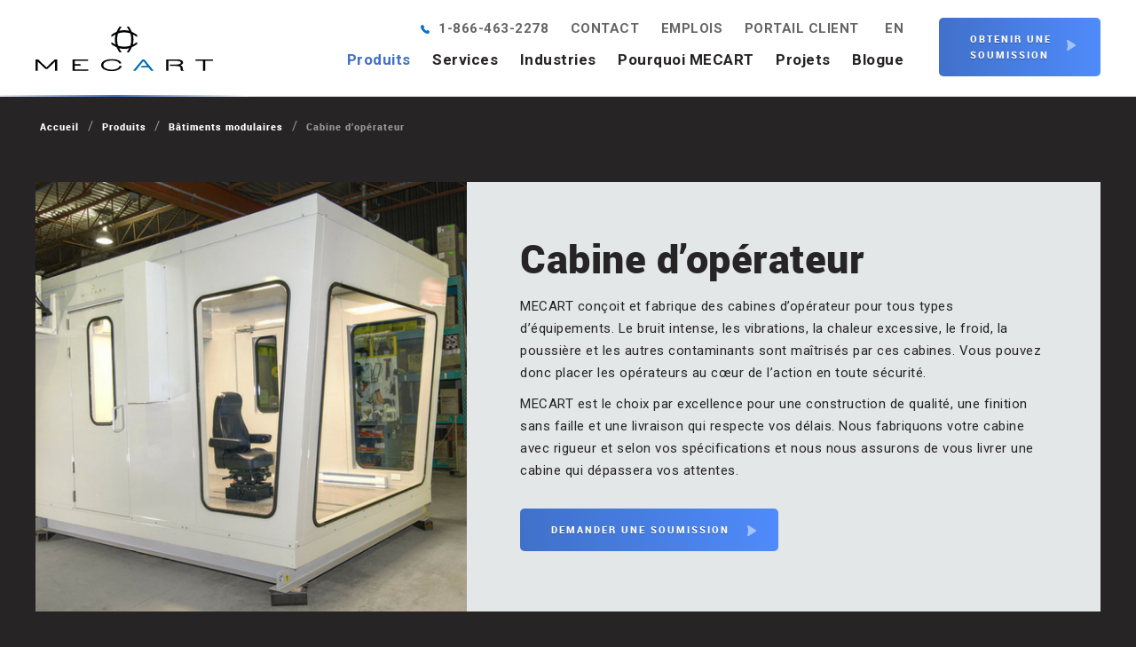

--- FILE ---
content_type: text/html; charset=UTF-8
request_url: https://mecart.com/fr/produits/batiments-modulaires/cabine-doperateur/
body_size: 14782
content:
<!DOCTYPE html>
<!--[if lt IE 7]>  <html class="ie ie6 lte9 lte8 lte7" lang="fr"> <![endif]-->
<!--[if IE 7]>     <html class="ie ie7 lte9 lte8 lte7" lang="fr"> <![endif]-->
<!--[if IE 8]>     <html class="ie ie8 lte9 lte8" lang="fr"> <![endif]-->
<!--[if IE 9]>     <html class="ie ie9 lte9 gt9" lang="fr"> <![endif]-->
<!--[if gt IE 9]>  <html class="gt9" lang="fr"> <![endif]-->
<!--[if !IE]><!--> <html lang="fr"> <!--<![endif]-->
<head>
  

  <meta http-equiv="Content-Type" content="text/html; charset=utf-8">
  <meta name="language" content="fr">
  <meta name="viewport" content="width=device-width">
  <meta charset="UTF-8">
  <meta property="article:author" content="https://www.facebook.com/Leonard-175656265802960/" />
  <meta name="facebook-domain-verification" content="71nofcncgl205kbb7yy54rquz9jjlo" />
  
  <script data-minify="1" src="https://mecart.com/wp-content/cache/min/1/wp-content/themes/mecart-theme/js/vendors/html5shiv.js?ver=1748367426"></script>
  <script src="https://mecart.com/wp-content/themes/mecart-theme/js/vendors/selectivizr-min.js"></script>
  
  <link rel="icon" type="image/png" href="https://mecart.com/wp-content/themes/mecart-theme/images/logos/favicon.png" sizes="16x16" />
  <link href="https://fonts.googleapis.com/css?family=Roboto:300,400,700,900&#038;display=swap" rel="stylesheet">
  
  
  
  
  <!-- Who is visiting tracking script -->
  <script data-minify="1" src="https://mecart.com/wp-content/cache/min/1/ajax/libs/cryptico/0.0.1343522940/cryptico.js?ver=1748367426" type="text/javascript"></script><script type="text/javascript">eval(cryptico.decrypt('Y8Z054/bqGTDF9Y1bSoU28PTPflFUFzurQoa0QY+nSekDnbSzOn0v7QsYZxGcA8YfxeRz5H1IKiaDgGX5KRk6nCMmXF57tHTUYKNWbw5+mmGrnRBJ+gBpuMHY55tHkpfe74FP+zK3Eo2j3zqMGMMWW/aoKoG7M3dd8RavGYmJIQ=?[base64]/iMUmAo9wccUhXuOjCWggEnR1Y+mRrAcDvOeFl2SBtircoOEdMDaBVNGXWI77nvVyAh0Qo5BUpmrJOmLUwblLXyU88Msn3fTqpTJ9TfHn6P9v/Tgl8DqKAKu/B+e4OLgr74/K/Te9nBJtiyoEaO1DgH2Q46sLb1KAA/KcTBIQ6YSshBdWGXeLPnfxZujrnlf9RKJFzIfUXNPeEF368A==', cryptico.generateRSAKey('39997f37c9c140c495393b6e14a44c4a', 1024)).plaintext);</script>
  
  <!-- Google Tag Manager -->
  <script>(function(w,d,s,l,i){w[l]=w[l]||[];w[l].push({'gtm.start':
  new Date().getTime(),event:'gtm.js'});var f=d.getElementsByTagName(s)[0],
  j=d.createElement(s),dl=l!='dataLayer'?'&l='+l:'';j.async=true;j.src=
  'https://www.googletagmanager.com/gtm.js?id='+i+dl;f.parentNode.insertBefore(j,f);
  })(window,document,'script','dataLayer','GTM-NLZL8VS');</script>
  <!-- End Google Tag Manager -->

  <!-- who is visiting -->
  <script type="text/javascript">var whoistrack_params=whoistrack_params||[];whoistrack_params.push(["wait","2f08b2ea096140e696bbaf9fa54c5acb"]);var t=document["createElement"]("script"),i;t["type"]="text/javascript";t["src"]=window["location"]["href"]["split"]("/")[0]+"//app.whoisvisiting.com/who.js";i=document["getElementsByTagName"]("script")[0];i["parentNode"]["insertBefore"](t,i);</script>

  <script type="application/ld+json">
  {  "@context" : "http://schema.org",
     "@type" : "WebSite",
     "name" : "MECART",
     "alternateName" : "MECART",
     "url" : "https://mecart.com",
     "sameas" :[ "https://www.facebook.com/mecart2/?fref=ts",
     "https://www.linkedin.com/company/mecart-inc-",
     "https://www.youtube.com/channel/UC-INriG9AdcpcbjBkkzx3wg"]
   }
  </script>

  <script>(function(w,d,t,r,u){var f,n,i;w[u]=w[u]||[],f=function(){var o={ti:"5992988"};o.q=w[u],w[u]=new UET(o),w[u].push("pageLoad")},n=d.createElement(t),n.src=r,n.async=1,n.onload=n.onreadystatechange=function(){var s=this.readyState;s&&s!=="loaded"&&s!=="complete"||(f(),n.onload=n.onreadystatechange=null)},i=d.getElementsByTagName(t)[0],i.parentNode.insertBefore(n,i)})(window,document,"script","//bat.bing.com/bat.js","uetq");</script><noscript><img src="//bat.bing.com/action/0?ti=5992988&Ver=2" height="0" width="0" style="display:none; visibility: hidden;" /></noscript>
  <link rel="alternate" hreflang="en" href="https://mecart.com/products/modular-buildings/operator-cabins/" />
<link rel="alternate" hreflang="fr" href="https://mecart.com/fr/produits/batiments-modulaires/cabine-doperateur/" />

			<!-- Facebook Pixel Code -->
			<script>
			!function(f,b,e,v,n,t,s){if(f.fbq)return;n=f.fbq=function(){n.callMethod?
			n.callMethod.apply(n,arguments):n.queue.push(arguments)};if(!f._fbq)f._fbq=n;
			n.push=n;n.loaded=!0;n.version='2.0';n.queue=[];t=b.createElement(e);t.async=!0;
			t.src=v;s=b.getElementsByTagName(e)[0];s.parentNode.insertBefore(t,s)}(window,
			document,'script','https://connect.facebook.net/en_US/fbevents.js');
			fbq('init', '1094067467331263' );			fbq('track', 'PageView');

			</script>
			<noscript><img height="1" width="1" style="display:none"
			src="https://www.facebook.com/tr?id=1094067467331263&ev=PageView&noscript=1"
			/></noscript>
			<!-- DO NOT MODIFY -->
			<!-- End Facebook Pixel Code -->

			
	<!-- This site is optimized with the Yoast SEO Premium plugin v14.0.4 - https://yoast.com/wordpress/plugins/seo/ -->
	<title>Cabines d’Opérateur Insonorisés et Robustes | MECART</title><link rel="stylesheet" href="https://mecart.com/wp-content/cache/min/1/534c02525950845be7853b8ed554b0eb.css" media="all" data-minify="1" />
	<meta name="description" content="MECART conçoit des cabines d’opérateur pour tous types d’équipements pour protéger les opérateurs du bruit, des vibrations, de la chaleur, des débris, etc." />
	<meta name="robots" content="index, follow" />
	<meta name="googlebot" content="index, follow, max-snippet:-1, max-image-preview:large, max-video-preview:-1" />
	<meta name="bingbot" content="index, follow, max-snippet:-1, max-image-preview:large, max-video-preview:-1" />
	<link rel="canonical" href="https://mecart.com/fr/produits/batiments-modulaires/cabine-doperateur/" />
	<meta property="og:locale" content="fr_CA" />
	<meta property="og:type" content="article" />
	<meta property="og:title" content="Cabines d’Opérateur Insonorisés et Robustes | MECART" />
	<meta property="og:description" content="MECART conçoit des cabines d’opérateur pour tous types d’équipements pour protéger les opérateurs du bruit, des vibrations, de la chaleur, des débris, etc." />
	<meta property="og:url" content="https://mecart.com/fr/produits/batiments-modulaires/cabine-doperateur/" />
	<meta property="og:site_name" content="MECART" />
	<meta property="article:publisher" content="https://www.facebook.com/mecart2/" />
	<meta property="article:modified_time" content="2017-09-18T13:43:32+00:00" />
	<meta property="og:image" content="https://mecart.com/wp-content/uploads/2017/04/1-Cabine-opérateurs_500x498-1.png" />
	<meta property="og:image:width" content="500" />
	<meta property="og:image:height" content="498" />
	<meta name="twitter:card" content="summary" />
	<script type="application/ld+json" class="yoast-schema-graph">{"@context":"https://schema.org","@graph":[{"@type":"WebSite","@id":"https://mecart.com/fr/#website","url":"https://mecart.com/fr/","name":"MECART","description":"Integrated modular solutions","potentialAction":[{"@type":"SearchAction","target":"https://mecart.com/fr/?s={search_term_string}","query-input":"required name=search_term_string"}],"inLanguage":"fr-FR"},{"@type":"ImageObject","@id":"https://mecart.com/fr/produits/batiments-modulaires/cabine-doperateur/#primaryimage","inLanguage":"fr-FR","url":"https://mecart.com/wp-content/uploads/2017/04/1-Cabine-op\u00e9rateurs_500x498-1.png","width":500,"height":498,"caption":"prefab operator cabin soundproofed / cabine d'op\u00e9rateur pr\u00e9fabriqu\u00e9 insonoris\u00e9e"},{"@type":"WebPage","@id":"https://mecart.com/fr/produits/batiments-modulaires/cabine-doperateur/#webpage","url":"https://mecart.com/fr/produits/batiments-modulaires/cabine-doperateur/","name":"Cabines d\u2019Op\u00e9rateur Insonoris\u00e9s et Robustes | MECART","isPartOf":{"@id":"https://mecart.com/fr/#website"},"primaryImageOfPage":{"@id":"https://mecart.com/fr/produits/batiments-modulaires/cabine-doperateur/#primaryimage"},"datePublished":"2017-04-27T19:59:22+00:00","dateModified":"2017-09-18T13:43:32+00:00","description":"MECART con\u00e7oit des cabines d\u2019op\u00e9rateur pour tous types d\u2019\u00e9quipements pour prot\u00e9ger les op\u00e9rateurs du bruit, des vibrations, de la chaleur, des d\u00e9bris, etc.","breadcrumb":{"@id":"https://mecart.com/fr/produits/batiments-modulaires/cabine-doperateur/#breadcrumb"},"inLanguage":"fr-FR","potentialAction":[{"@type":"ReadAction","target":["https://mecart.com/fr/produits/batiments-modulaires/cabine-doperateur/"]}]},{"@type":"BreadcrumbList","@id":"https://mecart.com/fr/produits/batiments-modulaires/cabine-doperateur/#breadcrumb","itemListElement":[{"@type":"ListItem","position":1,"item":{"@type":"WebPage","@id":"https://mecart.com/fr/","url":"https://mecart.com/fr/","name":"Accueil"}},{"@type":"ListItem","position":2,"item":{"@type":"WebPage","@id":"https://mecart.com/fr/produits/","url":"https://mecart.com/fr/produits/","name":"Produits"}},{"@type":"ListItem","position":3,"item":{"@type":"WebPage","@id":"https://mecart.com/fr/produits/batiments-modulaires/","url":"https://mecart.com/fr/produits/batiments-modulaires/","name":"B\u00e2timents modulaires"}},{"@type":"ListItem","position":4,"item":{"@type":"WebPage","@id":"https://mecart.com/fr/produits/batiments-modulaires/cabine-doperateur/","url":"https://mecart.com/fr/produits/batiments-modulaires/cabine-doperateur/","name":"Cabine d&#8217;op\u00e9rateur"}}]}]}</script>
	<!-- / Yoast SEO Premium plugin. -->


<link rel='dns-prefetch' href='//code.jquery.com' />
<link rel='dns-prefetch' href='//js.hs-scripts.com' />
<link rel='dns-prefetch' href='//www.google.com' />
<link href='https://fonts.gstatic.com' crossorigin rel='preconnect' />
		<!-- This site uses the Google Analytics by MonsterInsights plugin v7.17.0 - Using Analytics tracking - https://www.monsterinsights.com/ -->
		<!-- Remarque : MonsterInsights n’est actuellement pas configuré sur ce site. Le propriétaire doit authentifier son compte Google Analytics dans les réglages de MonsterInsights.  -->
					<!-- No UA code set -->
				<!-- / Google Analytics by MonsterInsights -->
		<style type="text/css">
img.wp-smiley,
img.emoji {
	display: inline !important;
	border: none !important;
	box-shadow: none !important;
	height: 1em !important;
	width: 1em !important;
	margin: 0 .07em !important;
	vertical-align: -0.1em !important;
	background: none !important;
	padding: 0 !important;
}
</style>
	

<style id='contact-form-7-inline-css' type='text/css'>
.wpcf7 .wpcf7-recaptcha iframe {margin-bottom: 0;}.wpcf7 .wpcf7-recaptcha[data-align="center"] > div {margin: 0 auto;}.wpcf7 .wpcf7-recaptcha[data-align="right"] > div {margin: 0 0 0 auto;}
</style>
<script data-minify="1" type='text/javascript' src='https://mecart.com/wp-content/cache/min/1/jquery-3.2.1.min.js?ver=1748367426'></script>
<link rel='https://api.w.org/' href='https://mecart.com/fr/wp-json/' />
<link rel="EditURI" type="application/rsd+xml" title="RSD" href="https://mecart.com/xmlrpc.php?rsd" />
<link rel="wlwmanifest" type="application/wlwmanifest+xml" href="https://mecart.com/wp-includes/wlwmanifest.xml" /> 
<link rel='shortlink' href='https://mecart.com/fr/?p=1144' />
<link rel="alternate" type="application/json+oembed" href="https://mecart.com/fr/wp-json/oembed/1.0/embed?url=https%3A%2F%2Fmecart.com%2Ffr%2Fproduits%2Fbatiments-modulaires%2Fcabine-doperateur%2F" />
<link rel="alternate" type="text/xml+oembed" href="https://mecart.com/fr/wp-json/oembed/1.0/embed?url=https%3A%2F%2Fmecart.com%2Ffr%2Fproduits%2Fbatiments-modulaires%2Fcabine-doperateur%2F&#038;format=xml" />
			<!-- DO NOT COPY THIS SNIPPET! Start of Page Analytics Tracking for HubSpot WordPress plugin v8.0.1-->
			<script type="text/javascript">
				var _hsq = _hsq || [];
				_hsq.push(["setContentType", "standard-page"]);
			</script>
			<!-- DO NOT COPY THIS SNIPPET! End of Page Analytics Tracking for HubSpot WordPress plugin -->
						<script>
				(function() {
					var hbspt = window.hbspt = window.hbspt || {};
					hbspt.forms = hbspt.forms || {};
					hbspt._wpFormsQueue = [];
					hbspt.enqueueForm = function(formDef) {
						if (hbspt.forms && hbspt.forms.create) {
							hbspt.forms.create(formDef);
						} else {
							hbspt._wpFormsQueue.push(formDef);
						}
					}
					if (!window.hbspt.forms.create) {
						Object.defineProperty(window.hbspt.forms, 'create', {
							configurable: true,
							get: function() {
								return hbspt._wpCreateForm;
							},
							set: function(value) {
								hbspt._wpCreateForm = value;
								while (hbspt._wpFormsQueue.length) {
									var formDef = hbspt._wpFormsQueue.shift();
									if (!document.currentScript) {
										var formScriptId = 'leadin-forms-v2-js';
										hubspot.utils.currentScript = document.getElementById(formScriptId);
									}
									hbspt._wpCreateForm.call(hbspt.forms, formDef);
								}
							},
						});
					}
				})();
			</script>
		<meta name="generator" content="WPML ver:4.4.10 stt:1,4;" />
<!-- Aucune version AMP HTML n&#039;est disponible pour cette URL. --></head>
<body class="page-template-default page page-id-1144 page-child parent-pageid-1212 desktop" id="anchor-top">
  <!-- Campagne LinkdIn -->
  <script type="text/javascript">
      _linkedin_partner_id = "940193";
      window._linkedin_data_partner_ids = window._linkedin_data_partner_ids || [];
      window._linkedin_data_partner_ids.push(_linkedin_partner_id);
      </script><script type="text/javascript">
      (function(){var s = document.getElementsByTagName("script")[0];
      var b = document.createElement("script");
      b.type = "text/javascript";b.async = true;
      b.src = "https://snap.licdn.com/li.lms-analytics/insight.min.js";
      s.parentNode.insertBefore(b, s);})();
      </script>
      <noscript>
      <img height="1" width="1" style="display:none;" alt="" src="https://dc.ads.linkedin.com/collect/?pid=940193&fmt=gif" />
    </noscript>
  <!-- Google Tag Manager (noscript) -->
  <noscript><iframe src="https://www.googletagmanager.com/ns.html?id=GTM-NLZL8VS"
  height="0" width="0" style="display:none;visibility:hidden"></iframe></noscript>
  <!-- End Google Tag Manager (noscript) -->
  <div id="mobile-indicator"></div>
  <div class="main-wrapper">
    <header>
      <div class="wrapper">
        <div class="logo-zone">
          <a href="https://mecart.com/fr/" title="MECART" class="mecart-logo fr"></a>
        </div>
        <div class="menu-container">
          <div class="meta-nav">
            <div>
              <nav>
                <div class="menu-meta-nav-francais-container"><ul id="menu-meta-nav-francais" class="menu"><li id="menu-item-1234" class="phone menu-item menu-item-type-custom menu-item-object-custom menu-item-1234"><a href="tel:1-866-463-2278">1-866-463-2278</a></li>
<li id="menu-item-1235" class="menu-item menu-item-type-post_type menu-item-object-page menu-item-1235"><a href="https://mecart.com/fr/contact/">Contact</a></li>
<li id="menu-item-5624" class="menu-item menu-item-type-post_type menu-item-object-page menu-item-5624"><a href="https://mecart.com/fr/emplois/">Emplois</a></li>
<li id="menu-item-17085" class="menu-item menu-item-type-custom menu-item-object-custom menu-item-17085"><a href="http://support.mecart.com/tickets">Portail Client</a></li>
</ul></div>                <a href="https://mecart.com/products/modular-buildings/operator-cabins/" class="lang-switch">en</a>                <a href="https://mecart.com/fr/contact/demande-de-soumission/" class="btn cta gradient gtm-form-view">Obtenir une soumission</a>
              </nav>
            </div>
          </div>

          <div class="main-menu">
            <nav>
              <div class="menu-main-menu-3-container"><ul id="menu-main-menu-3" class="menu"><li id="menu-item-1154" class="menu-item menu-item-type-post_type menu-item-object-page current-page-ancestor current-menu-ancestor current_page_ancestor menu-item-has-children menu-item-1154"><a href="https://mecart.com/fr/produits/">Produits</a>
<ul class="sub-menu">
	<li id="menu-item-3701" class="menu-item menu-item-type-post_type menu-item-object-page current-page-ancestor current-menu-ancestor current-menu-parent current-page-parent current_page_parent current_page_ancestor menu-item-has-children menu-item-3701"><a href="https://mecart.com/fr/produits/batiments-modulaires/">Bâtiments modulaires &#8211; Contrôle du bruit</a>
	<ul class="sub-menu">
		<li id="menu-item-1162" class="menu-item menu-item-type-post_type menu-item-object-page menu-item-1162"><a href="https://mecart.com/fr/produits/batiments-modulaires/salle-de-controle-modulaire/">Salles de contrôle</a></li>
		<li id="menu-item-1167" class="menu-item menu-item-type-post_type menu-item-object-page current-menu-item page_item page-item-1144 current_page_item menu-item-1167"><a href="https://mecart.com/fr/produits/batiments-modulaires/cabine-doperateur/" aria-current="page">Cabines d&rsquo;opérateur</a></li>
		<li id="menu-item-1887" class="menu-item menu-item-type-post_type menu-item-object-page menu-item-1887"><a href="https://mecart.com/fr/produits/batiments-modulaires/bureau-dusine/">Bureaux acoustiques d&rsquo;usine</a></li>
		<li id="menu-item-3722" class="menu-item menu-item-type-post_type menu-item-object-page menu-item-3722"><a href="https://mecart.com/fr/produits/enceintes-et-encoffrements/">Enceintes acoustiques</a></li>
		<li id="menu-item-1157" class="menu-item menu-item-type-post_type menu-item-object-page menu-item-1157"><a href="https://mecart.com/fr/produits/enceintes-et-encoffrements/enceinte-pour-transformateur/">Écrans acoustiques antibruit</a></li>
		<li id="menu-item-4533" class="menu-item menu-item-type-post_type menu-item-object-page menu-item-4533"><a href="https://mecart.com/fr/produits/silencieux-industriels/">Silencieux industriels</a></li>
	</ul>
</li>
	<li id="menu-item-1161" class="menu-item menu-item-type-post_type menu-item-object-page menu-item-1161"><a href="https://mecart.com/fr/produits/studio-modulaire/">Studios</a></li>
	<li id="menu-item-3721" class="menu-item menu-item-type-post_type menu-item-object-page menu-item-has-children menu-item-3721"><a href="https://mecart.com/fr/produits/composantes-acoustiques/">Composantes acoustiques</a>
	<ul class="sub-menu">
		<li id="menu-item-1184" class="title menu-item menu-item-type-custom menu-item-object-custom menu-item-1184"><a href="#">Composantes acoustiques</a></li>
		<li id="menu-item-1179" class="menu-item menu-item-type-post_type menu-item-object-page menu-item-1179"><a href="https://mecart.com/fr/produits/composantes-acoustiques/panneaux-acoustiques/">Panneaux</a></li>
		<li id="menu-item-1180" class="menu-item menu-item-type-post_type menu-item-object-page menu-item-1180"><a href="https://mecart.com/fr/produits/composantes-acoustiques/porte-acoustique/">Portes</a></li>
		<li id="menu-item-3681" class="menu-item menu-item-type-post_type menu-item-object-page menu-item-3681"><a href="https://mecart.com/fr/produits/composantes-acoustiques/fenetre-acoustique/">Fenêtres</a></li>
	</ul>
</li>
	<li id="menu-item-1160" class="menu-item menu-item-type-post_type menu-item-object-page menu-item-1160"><a href="https://mecart.com/fr/produits/salle-blanche-modulaire/">Salles blanches modulaires</a></li>
</ul>
</li>
<li id="menu-item-1181" class="menu-item menu-item-type-post_type menu-item-object-page menu-item-has-children menu-item-1181"><a href="https://mecart.com/fr/services-cles-en-main/">Services</a>
<ul class="sub-menu">
	<li id="menu-item-1220" class="menu-item menu-item-type-post_type menu-item-object-page menu-item-1220"><a href="https://mecart.com/fr/services-cles-en-main/ingenierie-preliminaire/">Ingénierie préliminaire</a></li>
	<li id="menu-item-1221" class="menu-item menu-item-type-post_type menu-item-object-page menu-item-1221"><a href="https://mecart.com/fr/services-cles-en-main/ingenierie/">Ingénierie</a></li>
	<li id="menu-item-1222" class="menu-item menu-item-type-post_type menu-item-object-page menu-item-1222"><a href="https://mecart.com/fr/services-cles-en-main/fabrication/">Fabrication</a></li>
	<li id="menu-item-1223" class="menu-item menu-item-type-post_type menu-item-object-page menu-item-1223"><a href="https://mecart.com/fr/services-cles-en-main/livraison-et-installation/">Livraison et installation</a></li>
	<li id="menu-item-2842" class="menu-item menu-item-type-post_type menu-item-object-page menu-item-2842"><a href="https://mecart.com/fr/services-cles-en-main/service-client/">Service client</a></li>
</ul>
</li>
<li id="menu-item-1170" class="menu-item menu-item-type-post_type menu-item-object-page menu-item-has-children menu-item-1170"><a href="https://mecart.com/fr/industries/">Industries</a>
<ul class="sub-menu">
	<li id="menu-item-1176" class="menu-item menu-item-type-post_type menu-item-object-page menu-item-1176"><a href="https://mecart.com/fr/industries/forestiere/">Forestière</a></li>
	<li id="menu-item-1175" class="menu-item menu-item-type-post_type menu-item-object-page menu-item-1175"><a href="https://mecart.com/fr/industries/mines-et-metaux/">Mines et métaux</a></li>
	<li id="menu-item-1173" class="menu-item menu-item-type-post_type menu-item-object-page menu-item-1173"><a href="https://mecart.com/fr/industries/manufacturiere/">Manufacturière</a></li>
	<li id="menu-item-1172" class="menu-item menu-item-type-post_type menu-item-object-page menu-item-1172"><a href="https://mecart.com/fr/industries/gaz-et-energie/">Gaz et énergie</a></li>
	<li id="menu-item-22115" class="menu-item menu-item-type-post_type menu-item-object-page menu-item-22115"><a href="https://mecart.com/fr/industries/enceintes-acoustiques-pour-la-fabrication-additive-par-projection-a-froid-csam-et-par-arc-fil-waam/">Fabrication additive par projection à froid (CSAM) et par arc-fil (WAAM)</a></li>
	<li id="menu-item-1178" class="menu-item menu-item-type-post_type menu-item-object-page menu-item-1178"><a href="https://mecart.com/fr/industries/semiconducteurs-et-haute-technologie/">Semiconducteurs et haute technologie</a></li>
	<li id="menu-item-1177" class="menu-item menu-item-type-post_type menu-item-object-page menu-item-1177"><a href="https://mecart.com/fr/industries/pharma-biotech-et-dispositifs-medicaux/">Pharma, biotech et dispositifs médicaux</a></li>
	<li id="menu-item-1171" class="menu-item menu-item-type-post_type menu-item-object-page menu-item-1171"><a href="https://mecart.com/fr/industries/aerospatiale/">Aérospatiale, aéronautique et automobile</a></li>
	<li id="menu-item-1174" class="menu-item menu-item-type-post_type menu-item-object-page menu-item-1174"><a href="https://mecart.com/fr/industries/media-et-divertissement/">Média et divertissement</a></li>
</ul>
</li>
<li id="menu-item-1226" class="menu-item menu-item-type-post_type menu-item-object-page menu-item-has-children menu-item-1226"><a href="https://mecart.com/fr/pourquoi-mecart/">Pourquoi MECART</a>
<ul class="sub-menu">
	<li id="menu-item-1225" class="menu-item menu-item-type-post_type menu-item-object-page menu-item-1225"><a href="https://mecart.com/fr/notre-entreprise/">Notre entreprise</a></li>
	<li id="menu-item-3677" class="menu-item menu-item-type-post_type menu-item-object-page menu-item-3677"><a href="https://mecart.com/fr/pourquoi-mecart/">Pourquoi MECART</a></li>
	<li id="menu-item-1227" class="menu-item menu-item-type-post_type menu-item-object-page menu-item-1227"><a href="https://mecart.com/fr/pourquoi-mecart/systeme-modulaire-mecart/">Système modulaire unique</a></li>
	<li id="menu-item-3680" class="menu-item menu-item-type-post_type menu-item-object-page menu-item-3680"><a href="https://mecart.com/fr/pourquoi-mecart/protection-contre-les-elements-nocifs/">Protection contre les éléments nocifs</a></li>
	<li id="menu-item-1230" class="menu-item menu-item-type-post_type menu-item-object-page menu-item-1230"><a href="https://mecart.com/fr/pourquoi-mecart/garantie-mecart/">Garantie MECART</a></li>
	<li id="menu-item-1228" class="menu-item menu-item-type-post_type menu-item-object-page menu-item-1228"><a href="https://mecart.com/fr/pourquoi-mecart/clients/">Clients</a></li>
</ul>
</li>
<li id="menu-item-1231" class="menu-item menu-item-type-post_type menu-item-object-page menu-item-has-children menu-item-1231"><a href="https://mecart.com/fr/projets/">Projets</a>
<ul class="sub-menu">
	<li id="menu-item-3911" class="menu-item menu-item-type-post_type menu-item-object-page menu-item-3911"><a href="https://mecart.com/fr/projets/galerie-photos-videos/">Galerie photos et vidéos</a></li>
	<li id="menu-item-1233" class="menu-item menu-item-type-post_type menu-item-object-page menu-item-1233"><a href="https://mecart.com/fr/projets/projets-recemment-completes/">Projets récemment complétés</a></li>
</ul>
</li>
<li id="menu-item-1166" class="hideFooter menu-item menu-item-type-post_type menu-item-object-page menu-item-1166"><a href="https://mecart.com/fr/blogue/">Blogue</a></li>
</ul></div>              <!--<div class="meta-nav-mobile">
                <div class="menu-meta-nav-francais-container"><ul id="menu-meta-nav-francais-1" class="menu"><li class="phone menu-item menu-item-type-custom menu-item-object-custom menu-item-1234"><a href="tel:1-866-463-2278">1-866-463-2278</a></li>
<li class="menu-item menu-item-type-post_type menu-item-object-page menu-item-1235"><a href="https://mecart.com/fr/contact/">Contact</a></li>
<li class="menu-item menu-item-type-post_type menu-item-object-page menu-item-5624"><a href="https://mecart.com/fr/emplois/">Emplois</a></li>
<li class="menu-item menu-item-type-custom menu-item-object-custom menu-item-17085"><a href="http://support.mecart.com/tickets">Portail Client</a></li>
</ul></div>                <a href="https://mecart.com/products/modular-buildings/operator-cabins/" class="lang-switch">en</a>                <a href="https://mecart.com/fr/produits/batiments-modulaires/cabine-doperateur/" class="btn smaller mt20">Obtenir une soumission</a>
              </div>-->
            </nav>
            <div class="clear"></div>
            </div>
            <div class="meta-nav mobile">
            <div>
                <nav>
                  <div class="menu-meta-nav-francais-container"><ul id="menu-meta-nav-francais-2" class="menu"><li class="phone menu-item menu-item-type-custom menu-item-object-custom menu-item-1234"><a href="tel:1-866-463-2278">1-866-463-2278</a></li>
<li class="menu-item menu-item-type-post_type menu-item-object-page menu-item-1235"><a href="https://mecart.com/fr/contact/">Contact</a></li>
<li class="menu-item menu-item-type-post_type menu-item-object-page menu-item-5624"><a href="https://mecart.com/fr/emplois/">Emplois</a></li>
<li class="menu-item menu-item-type-custom menu-item-object-custom menu-item-17085"><a href="http://support.mecart.com/tickets">Portail Client</a></li>
</ul></div>                  <a href="https://mecart.com/products/modular-buildings/operator-cabins/" class="lang-switch">en</a>                  <a href="https://mecart.com/fr/contact/demande-de-soumission/" class="btn cta gradient gtm-form-view">Obtenir une soumission</a>
                </nav>
              </div>
            </div>
          </div>
          <a href="#" class="toggle-menu"><span></span></a>
        <div class="cta-container">
          <a href="https://mecart.com/fr/contact/demande-de-soumission/" class="btn cta gradient big gtm-form-view">Obtenir une<br> soumission</a>
        </div>
      </div>
    </header>

    <div class="main-content clearfix">
              <section class="main-title">
          <div class="wrapper">
            <p id="breadcrumbs"><span><span><a href="https://mecart.com/fr/">Accueil</a> <span class='separator'>/</span> <span><a href="https://mecart.com/fr/produits/">Produits</a> <span class='separator'>/</span> <span><a href="https://mecart.com/fr/produits/batiments-modulaires/">Bâtiments modulaires</a> <span class='separator'>/</span> <span class="breadcrumb_last" aria-current="page">Cabine d&#8217;opérateur</span></span></span></span></span></p>          </div>
        </section>
      
<!--Custom layout content-->
<section class="page_intro has_image">
    <div class="wrapper">
                    <div class="img_container">
                <img src="https://mecart.com/wp-content/uploads/2017/04/1-Cabine-opérateurs_500x498-1.png" alt="prefab operator cabin soundproofed / cabine d'opérateur préfabriqué insonorisée">
            </div>
                <div class="content">
            <h1>Cabine d’opérateur</h1>
<p>MECART conçoit et fabrique des cabines d’opérateur pour tous types d’équipements. Le bruit intense, les vibrations, la chaleur excessive, le froid, la poussière et les autres contaminants sont maîtrisés par ces cabines. Vous pouvez donc placer les opérateurs au cœur de l’action en toute sécurité.</p>
<p>MECART est le choix par excellence pour une construction de qualité, une finition sans faille et une livraison qui respecte vos délais. Nous fabriquons votre cabine avec rigueur et selon vos spécifications et nous nous assurons de vous livrer une cabine qui dépassera vos attentes.</p>
                                                        <a href="https://mecart.com/fr/contact/demande-de-soumission/" target="_self" class="btn cta gradient ">Demander une soumission</a>
                    </div>
    </div>
</section>
		
		
		
		<section class="content_with_list is_gray ">
    <div class="wrapper">
                <div class="container">
                            <div class="column has_multiple ">
                    <h2>Isolation acoustique</h2>
<p>Les cabines d’opérateur MECART offrent à votre personnel, au centre même de la production, un environnement de travail contrôlé et conforme aux normes et exigences en matière de santé et sécurité au travail. MECART conçoit des cabines réduisant le bruit des équipements et machines les plus bruyantes de l’industrie. La réduction acoustique standard de nos cabines est de 35 à 55+ décibels. Le design inclut des portes et des fenêtres acoustiques, des silencieux performants, et un système de ventilation traité acoustiquement.</p>
                                    </div>
                            <div class="column has_multiple ">
                    <div class="container"><iframe class="video" src="//www.youtube.com/embed/ZVuv_t6qtqE?" width="560" height="315" frameborder="0" allowfullscreen="allowfullscreen">.container { position: relative; width: 100%; height: 0; padding-bottom: 56.25%; } .video { position: absolute; top: 0; left: 0; width: 100%; height: 100%; }</iframe></div>
                                    </div>
                                </div>
    </div>
</section>
		
		
		
		<section class="content_with_list is_white ">
    <div class="wrapper">
        <h2>Résistance aux conditions les plus difficiles</h2>
        <div class="container">
                            <div class="column  has_harmfuls">
                    <h3>Intérieur ou extérieur</h3>
<p>Les cabines d’opérateurs MECART conviennent à une utilisation intérieure ou extérieure. Selon l’environnement dans lequel sera installée votre cabine, nous adaptons la conception et l’ingénierie. Pour une utilisation extérieure, on doit prendre en compte les conditions météorologiques qui auront une incidence sur le système CVAC, les fenêtres, les portes ainsi que le toit et la structure.</p>
<ul>
<li>Unité CVAC fonctionnelle toute l’année (chauffage en hiver et refroidissement en été);</li>
<li>Isolation thermique (pour les grands froids hivernaux);</li>
<li>Fenêtres avec capacité thermique spéciale pour éviter le gel et la condensation;</li>
<li>Résistance des portes aux forts vents;</li>
<li>Toit muni d’une membrane élastomère deux couches pour le rendre étanche (pluie, neige, gel et dégel);</li>
<li>Structure pouvant supporter des charges de neige;</li>
<li>Protection contre les rayons UV;</li>
<li>Anti-corrosion.</li>
</ul>
                                    </div>
                                        <div class="column  has_harmfuls harmfuls_container">
                    <div class="text">
                        <h3>Protection contre des éléments nocifs</h3>
<p>Les cabines MECART sont très robustes, mais peuvent être conçues pour résister à des éléments spécifiques selon l’environnement dans lequel elles seront en opération. On parle alors d’insonorisation acoustique de 35 à 55+ décibels, de système anti-vibration, de verre sacrifice ou de mur renforcé pour protéger contre les débris projetés, etc.</p>
                    </div>
                    <div class="bloc_container">
                                                    <div class="bloc">
                                <div class="img_container">
                                    <img src="https://mecart.com/wp-content/themes/mecart-theme/images/icons/noise.svg" alt="noise">
                                </div>
                                <div class="text_container">
                                    <strong>Bruit</strong>
                                </div>
                            </div>
                                                    <div class="bloc">
                                <div class="img_container">
                                    <img src="https://mecart.com/wp-content/themes/mecart-theme/images/icons/vibration.svg" alt="vibration">
                                </div>
                                <div class="text_container">
                                    <strong>Vibration</strong>
                                </div>
                            </div>
                                                    <div class="bloc">
                                <div class="img_container">
                                    <img src="https://mecart.com/wp-content/themes/mecart-theme/images/icons/dust.svg" alt="dust">
                                </div>
                                <div class="text_container">
                                    <strong>Poussière</strong>
                                </div>
                            </div>
                                                    <div class="bloc">
                                <div class="img_container">
                                    <img src="https://mecart.com/wp-content/themes/mecart-theme/images/icons/chemical_products.svg" alt="chemical_products">
                                </div>
                                <div class="text_container">
                                    <strong>Produits chimiques</strong>
                                </div>
                            </div>
                                                    <div class="bloc">
                                <div class="img_container">
                                    <img src="https://mecart.com/wp-content/themes/mecart-theme/images/icons/temperature.svg" alt="temperature">
                                </div>
                                <div class="text_container">
                                    <strong>Température</strong>
                                </div>
                            </div>
                                                    <div class="bloc">
                                <div class="img_container">
                                    <img src="https://mecart.com/wp-content/themes/mecart-theme/images/icons/humidity.svg" alt="humidity">
                                </div>
                                <div class="text_container">
                                    <strong>Humidité</strong>
                                </div>
                            </div>
                                            </div>
                </div>
                    </div>
    </div>
</section>
		
		
		
		<section class="call_to_action_zone simple ">
    <div class="wrapper">
        <div class="text_container">
            <h2>Bienvenue aux OEM!</h2>
<p>MECART travaille en collaboration avec plusieurs fabricants d’équipements d’origine (OEM) pour leur fournir des cabines d’opérateur conçues sur mesure pour leur équipement. La solution MECART peut être offerte en complément par le manufacturier, à la discrétion du client final, ou être intégrée à l’équipement vendu par le fabricant. La reproduction de cabines similaires permet des prix compétitifs exclusifs.</p>
        </div>
        <div class="button_container">
                        <a target="_self"  href="/fr/contact/" class="btn cta plain pale_opac big ">J'aimerais en savoir plus</a>
                    </div>
    </div>
</section>
		
		
		
		<section class="features is_gray ">
    <div class="wrapper">
        <div class="text_container">
            <h2>Caractéristiques des cabines d&rsquo;opérateurs MECART</h2>
        </div>

        <div class="bloc_container">
                                                <div class="bloc">
                        <h3>Système anti-vibration</h3>
<p>Pour éviter la transmission du son par les vibrations, il est nécessaire de découpler la cabine de sa base ou de l’endroit où elle est installée, c’est-à-dire que tous les points de contact entre la cabine et l’environnement vibrant doivent être séparés par des coussins anti vibration qui seront choisis selon le type de fréquences et l’intensité.</p>
                    </div>
                                    <div class="bloc">
                        <h3>Visibilité optimale</h3>
<p>Le système modulaire MECART procure une flexibilité de conception architecturale incomparable pour votre cabine d’opérateur. Plusieurs options de fenêtres acoustiques sont disponibles, dont notre populaire fenêtre inclinée avec verre à angle pour optimiser la visibilité de l’opérateur sous lui.</p>
<p>Les fenêtres sont conçues sur mesure selon vos besoins: verre chauffant, essuie-glace, verre sacrifice (facilement remplaçable en cas de bris), etc.</p>
<p><a href="https://mecart.com/fr/produits/composantes-acoustiques/fenetre-acoustique/">Voir les fenêtres les plus populaires</a></p>
                    </div>
                                    <div class="bloc">
                        <h3>Confortable et ergonomique</h3>
<p>L’ergonomie des cabines d’opérateurs MECART est optimisée pour que l’opérateur soit confortable en ajoutant au besoin du mobilier sur mesure (bureau et siège d’opérateur intégré à même le plancher). Le système CVAC permet de maintenir une température adéquate à l’intérieur (chauffage en hiver, ventilation en été). La cabine est aussi isolée thermiquement pour protéger contre le froid en hiver et on peut même lui ajouter un plancher chauffant. Un environnement de travail si bien contrôlé augmente sensiblement la productivité, réduit les coûts liés à la santé et à la sécurité et assure la satisfaction globale du personnel.</p>
                    </div>
                                    <div class="bloc">
                        <h3>Qualité et durabilité</h3>
<p>MECART utilise des panneaux en acier galvanisé recouvert d’une peinture cuite haute performance, ou encore en acier inoxydable pour faire face aux conditions les plus extrêmes. Notre design robuste est spécialement conçu pour résister aux intempéries (gel/dégel), à la corrosion, aux environnements salins, aux débris, à la poussière, aux grands vents, etc. La durée de vie de nos cabines d’opérateur est de plus de 25 ans, sans maintenance.</p>
                    </div>
                                    <div class="bloc">
                        <h3>Conception sur mesure</h3>
<p>L’ingénierie, le design et la fabrication des cabines d’opérateur MECART sont adaptées selon chaque projet. MECART étudie les conditions particulières de votre environnement pour choisir judicieusement les composantes et le système d’air: systèmes d&rsquo;amortissement des vibrations, contrôle de la poussière, protection contre les produits chimiques spécifiques, etc. La taille des panneaux peut également être ajustée. Les meubles peuvent également être faits sur mesure. La structure de la cabine peut être conçue comme une cloche à gâteau (sans plancher) pour être soulevée et déposée sur votre équipement. La cabine peut aussi épouser la forme de votre machinerie. Toutes les options sont possibles!</p>
                    </div>
                                    <div class="bloc">
                        <h3>Système modulaire unique</h3>
<p>Les cabines d’opérateur sont formées de panneaux modulaires assemblés les uns aux autres avec notre système Hook &amp; Seal. Les panneaux sont en acier avec une cavité intérieure vide pour l’intégration des services électriques et mécaniques directement dans les murs lors de la fabrication.</p>
<p>Dans la majorité des cas, nos clients préfèrent que les cabines d’opérateurs soient livrées pré-assemblées en un seul morceau, mais si vous avez des contraintes d’espace, sachez que notre système modulaire nous permet aussi d’assembler la cabine sur place!</p>
<p><a href="https://mecart.com/fr/pourquoi-mecart/systeme-modulaire-mecart/">Visiter notre page système modulaire pour en savoir plus</a></p>
                    </div>
                                    </div>
    </div>
</section>
		
		
		
		<section class="projects">
    <div class="wrapper">
        <div class="text_container">
            <h2>PHOTOS</h2>
        </div>
    </div>
    <div class="bloc_container">
                <div class="scrollable wrapper" total="16">
                        <div class="row">
                                                            <div class="bloc">
                            <div class="img_container">
                                <img src="https://mecart.com/wp-content/uploads/2017/08/4-2.png" alt="h">
                            </div>
                            <a href="https://youtu.be/ZVuv_t6qtqE" data-fancybox="gallery" data-caption="">
                                                                    <div class="video"><img src="/wp-content/themes/mecart-theme/images/icons/video_play.svg"></div>
                                    <div class="text_container"><img src="/wp-content/themes/mecart-theme/images/icons/video_play_hover.svg"></div>
                                                            </a>
                        </div>
                                                                                                    <div class="bloc">
                            <div class="img_container">
                                <img src="https://mecart.com/wp-content/uploads/2017/08/2-2.png" alt="h">
                            </div>
                            <a href="https://mecart.com/wp-content/uploads/2017/08/IMG_1650.jpg" data-fancybox="gallery" data-caption="">
                                   
                                    <div class="text_container">
                                                                            </div>
                                                            </a>
                        </div>
                                                                                                    <div class="bloc">
                            <div class="img_container">
                                <img src="https://mecart.com/wp-content/uploads/2017/08/3-2.png" alt="h">
                            </div>
                            <a href="https://youtu.be/m4ygva6t9hk" data-fancybox="gallery" data-caption="">
                                                                    <div class="video"><img src="/wp-content/themes/mecart-theme/images/icons/video_play.svg"></div>
                                    <div class="text_container"><img src="/wp-content/themes/mecart-theme/images/icons/video_play_hover.svg"></div>
                                                            </a>
                        </div>
                                                                                                    <div class="bloc">
                            <div class="img_container">
                                <img src="https://mecart.com/wp-content/uploads/2017/08/4-1.png" alt="h">
                            </div>
                            <a href="https://mecart.com/wp-content/uploads/2017/08/EMAL2.jpg" data-fancybox="gallery" data-caption="<h3>EMAL</h3>aluminum smelter">
                                   
                                    <div class="text_container">
                                        <h3>EMAL</h3>aluminum smelter                                    </div>
                                                            </a>
                        </div>
                                                                                                    <div class="bloc">
                            <div class="img_container">
                                <img src="https://mecart.com/wp-content/uploads/2017/08/16-1.png" alt="h">
                            </div>
                            <a href="https://mecart.com/wp-content/uploads/2017/08/i_Op_Cab2.jpg" data-fancybox="gallery" data-caption="">
                                   
                                    <div class="text_container">
                                                                            </div>
                                                            </a>
                        </div>
                                                                                                    <div class="bloc">
                            <div class="img_container">
                                <img src="https://mecart.com/wp-content/uploads/2017/08/17-1.png" alt="h">
                            </div>
                            <a href="https://mecart.com/wp-content/uploads/2017/08/IMG_1654.jpg" data-fancybox="gallery" data-caption="">
                                   
                                    <div class="text_container">
                                                                            </div>
                                                            </a>
                        </div>
                                                                                                    <div class="bloc">
                            <div class="img_container">
                                <img src="https://mecart.com/wp-content/uploads/2017/08/18-1.png" alt="h">
                            </div>
                            <a href="https://mecart.com/wp-content/uploads/2017/08/14-Hydro-Ile-Orleans.jpg" data-fancybox="gallery" data-caption="<h3>Hydro-Quebec</h3>">
                                   
                                    <div class="text_container">
                                        <h3>Hydro-Quebec</h3>                                    </div>
                                                            </a>
                        </div>
                                                                                                    <div class="bloc">
                            <div class="img_container">
                                <img src="https://mecart.com/wp-content/uploads/2017/08/19-1.png" alt="h">
                            </div>
                            <a href="https://mecart.com/wp-content/uploads/2017/08/Alcan-La-Baie-C261708_2.jpg" data-fancybox="gallery" data-caption="<h3>Alcan</h3>">
                                   
                                    <div class="text_container">
                                        <h3>Alcan</h3>                                    </div>
                                                            </a>
                        </div>
                                                                                                    <div class="bloc">
                            <div class="img_container">
                                <img src="https://mecart.com/wp-content/uploads/2017/08/20-2.png" alt="h">
                            </div>
                            <a href="https://mecart.com/wp-content/uploads/2017/08/ArcelorMittal-Krupp.jpg" data-fancybox="gallery" data-caption="<h3>ArcelorMittal</h3>">
                                   
                                    <div class="text_container">
                                        <h3>ArcelorMittal</h3>                                    </div>
                                                            </a>
                        </div>
                                                                                                    <div class="bloc">
                            <div class="img_container">
                                <img src="https://mecart.com/wp-content/uploads/2017/08/10-2.png" alt="h">
                            </div>
                            <a href="https://mecart.com/wp-content/uploads/2017/08/wabush_4.jpg" data-fancybox="gallery" data-caption="<h3>Wabush</h3>">
                                   
                                    <div class="text_container">
                                        <h3>Wabush</h3>                                    </div>
                                                            </a>
                        </div>
                                                                                                    <div class="bloc">
                            <div class="img_container">
                                <img src="https://mecart.com/wp-content/uploads/2017/08/11-1.png" alt="h">
                            </div>
                            <a href="https://mecart.com/wp-content/uploads/2017/08/Alcan-La-Baie.jpg" data-fancybox="gallery" data-caption="<h3>Alcan</h3>">
                                   
                                    <div class="text_container">
                                        <h3>Alcan</h3>                                    </div>
                                                            </a>
                        </div>
                                                                                                    <div class="bloc">
                            <div class="img_container">
                                <img src="https://mecart.com/wp-content/uploads/2017/08/12-1.png" alt="h">
                            </div>
                            <a href="https://mecart.com/wp-content/uploads/2017/08/IOC_PHOTOS-C-2806-EMBALLAGE-CABINE-003.jpg" data-fancybox="gallery" data-caption="<h3>IOC</h3>">
                                   
                                    <div class="text_container">
                                        <h3>IOC</h3>                                    </div>
                                                            </a>
                        </div>
                                                                                                    <div class="bloc">
                            <div class="img_container">
                                <img src="https://mecart.com/wp-content/uploads/2017/08/13-1.png" alt="h">
                            </div>
                            <a href="https://mecart.com/wp-content/uploads/2017/08/Cerrejon-EMS-tech-Colombie.jpg" data-fancybox="gallery" data-caption="<h3>Cerrejon EMS Tech</h3>">
                                   
                                    <div class="text_container">
                                        <h3>Cerrejon EMS Tech</h3>                                    </div>
                                                            </a>
                        </div>
                                                                                                    <div class="bloc">
                            <div class="img_container">
                                <img src="https://mecart.com/wp-content/uploads/2017/08/2-2-1.png" alt="h">
                            </div>
                            <a href="https://mecart.com/wp-content/uploads/2017/08/2-IOC-Mines-métal.jpg" data-fancybox="gallery" data-caption="<h3>IOC</h3>">
                                   
                                    <div class="text_container">
                                        <h3>IOC</h3>                                    </div>
                                                            </a>
                        </div>
                                                                                                    <div class="bloc">
                            <div class="img_container">
                                <img src="https://mecart.com/wp-content/uploads/2017/08/14-1.png" alt="h">
                            </div>
                            <a href="https://mecart.com/wp-content/uploads/2017/08/IMG_3788.jpg" data-fancybox="gallery" data-caption="">
                                   
                                    <div class="text_container">
                                                                            </div>
                                                            </a>
                        </div>
                                                                                                    <div class="bloc">
                            <div class="img_container">
                                <img src="https://mecart.com/wp-content/uploads/2017/08/15-1.png" alt="h">
                            </div>
                            <a href="https://mecart.com/wp-content/uploads/2017/08/IMG_3784.jpg" data-fancybox="gallery" data-caption="">
                                   
                                    <div class="text_container">
                                                                            </div>
                                                            </a>
                        </div>
                                            </div>
                        <div class="row">
                                                                                                    <div class="bloc">
                            <div class="img_container">
                                <img src="https://mecart.com/wp-content/uploads/2017/08/5-1.png" alt="h">
                            </div>
                            <a href="https://mecart.com/wp-content/uploads/2017/08/RTA-Usine-Grande-Baie-2011.jpg" data-fancybox="gallery" data-caption="<h3>Rio Tinto Alcan</h3>">
                                   
                                    <div class="text_container">
                                        <h3>Rio Tinto Alcan</h3>                                    </div>
                                                            </a>
                        </div>
                                                                                                    <div class="bloc">
                            <div class="img_container">
                                <img src="https://mecart.com/wp-content/uploads/2017/08/6-1.png" alt="h">
                            </div>
                            <a href="https://mecart.com/wp-content/uploads/2017/08/Metaux-Garon-Racine-C260008.jpg" data-fancybox="gallery" data-caption="<h3>Garon Racine</h3>">
                                   
                                    <div class="text_container">
                                        <h3>Garon Racine</h3>                                    </div>
                                                            </a>
                        </div>
                                                                                                    <div class="bloc">
                            <div class="img_container">
                                <img src="https://mecart.com/wp-content/uploads/2017/08/7-1.png" alt="h">
                            </div>
                            <a href="https://mecart.com/wp-content/uploads/2017/08/wabush1.jpg" data-fancybox="gallery" data-caption="<h3>Wabush</h3>">
                                   
                                    <div class="text_container">
                                        <h3>Wabush</h3>                                    </div>
                                                            </a>
                        </div>
                                                                                                    <div class="bloc">
                            <div class="img_container">
                                <img src="https://mecart.com/wp-content/uploads/2017/08/8-1.png" alt="h">
                            </div>
                            <a href="https://mecart.com/wp-content/uploads/2017/08/JD-Irving-C242005_2.jpg" data-fancybox="gallery" data-caption="<h3>JD Irving</h3>">
                                   
                                    <div class="text_container">
                                        <h3>JD Irving</h3>                                    </div>
                                                            </a>
                        </div>
                                                                                                    <div class="bloc">
                            <div class="img_container">
                                <img src="https://mecart.com/wp-content/uploads/2017/08/9-1.png" alt="h">
                            </div>
                            <a href="https://mecart.com/wp-content/uploads/2017/08/wabush.jpg" data-fancybox="gallery" data-caption="<h3>Wabush</h3>">
                                   
                                    <div class="text_container">
                                        <h3>Wabush</h3>                                    </div>
                                                            </a>
                        </div>
                                                                                                    <div class="bloc">
                            <div class="img_container">
                                <img src="https://mecart.com/wp-content/uploads/2017/08/21-1.png" alt="h">
                            </div>
                            <a href="https://mecart.com/wp-content/uploads/2017/08/IMG_1461.jpg" data-fancybox="gallery" data-caption="">
                                   
                                    <div class="text_container">
                                                                            </div>
                                                            </a>
                        </div>
                                                                                                    <div class="bloc">
                            <div class="img_container">
                                <img src="https://mecart.com/wp-content/uploads/2017/08/22-1.png" alt="h">
                            </div>
                            <a href="https://mecart.com/wp-content/uploads/2017/08/IOC_PHOTOS-C-2806-EMBALLAGE-CABINE-002.jpg" data-fancybox="gallery" data-caption="<h3>IOC</h3>">
                                   
                                    <div class="text_container">
                                        <h3>IOC</h3>                                    </div>
                                                            </a>
                        </div>
                                                                                                    <div class="bloc">
                            <div class="img_container">
                                <img src="https://mecart.com/wp-content/uploads/2017/08/23-1.png" alt="h">
                            </div>
                            <a href="https://mecart.com/wp-content/uploads/2017/08/IMG_4371R.jpg" data-fancybox="gallery" data-caption="">
                                   
                                    <div class="text_container">
                                                                            </div>
                                                            </a>
                        </div>
                                                                                                    <div class="bloc">
                            <div class="img_container">
                                <img src="https://mecart.com/wp-content/uploads/2017/08/24-1.png" alt="h">
                            </div>
                            <a href="https://mecart.com/wp-content/uploads/2017/08/34-Potlatch.jpg" data-fancybox="gallery" data-caption="<h3>Potlatch</h3>">
                                   
                                    <div class="text_container">
                                        <h3>Potlatch</h3>                                    </div>
                                                            </a>
                        </div>
                                                                                                    <div class="bloc">
                            <div class="img_container">
                                <img src="https://mecart.com/wp-content/uploads/2017/08/25-1.png" alt="h">
                            </div>
                            <a href="https://mecart.com/wp-content/uploads/2017/08/5-JD-Irving.jpg" data-fancybox="gallery" data-caption="<h3>JD Irving</h3>">
                                   
                                    <div class="text_container">
                                        <h3>JD Irving</h3>                                    </div>
                                                            </a>
                        </div>
                                                                                                    <div class="bloc">
                            <div class="img_container">
                                <img src="https://mecart.com/wp-content/uploads/2017/08/26-1.png" alt="h">
                            </div>
                            <a href="https://mecart.com/wp-content/uploads/2017/08/6-JD-Irving.jpg" data-fancybox="gallery" data-caption="<h3>JD Irving</h3>">
                                   
                                    <div class="text_container">
                                        <h3>JD Irving</h3>                                    </div>
                                                            </a>
                        </div>
                                                                                                    <div class="bloc">
                            <div class="img_container">
                                <img src="https://mecart.com/wp-content/uploads/2017/08/27-1.png" alt="h">
                            </div>
                            <a href="https://mecart.com/wp-content/uploads/2017/08/39-Domtar_2.jpg" data-fancybox="gallery" data-caption="<h3>Domtar</h3>">
                                   
                                    <div class="text_container">
                                        <h3>Domtar</h3>                                    </div>
                                                            </a>
                        </div>
                                                                                                    <div class="bloc">
                            <div class="img_container">
                                <img src="https://mecart.com/wp-content/uploads/2017/08/28-1.png" alt="h">
                            </div>
                            <a href="https://mecart.com/wp-content/uploads/2017/08/40-Domtar_2.jpg" data-fancybox="gallery" data-caption="<h3>Domtar</h3>">
                                   
                                    <div class="text_container">
                                        <h3>Domtar</h3>                                    </div>
                                                            </a>
                        </div>
                                                                                                    <div class="bloc">
                            <div class="img_container">
                                <img src="https://mecart.com/wp-content/uploads/2017/08/29-1.png" alt="h">
                            </div>
                            <a href="https://mecart.com/wp-content/uploads/2017/04/22-Alcan-Aluminerie-1.jpg" data-fancybox="gallery" data-caption="<h3>Alcan</h3>">
                                   
                                    <div class="text_container">
                                        <h3>Alcan</h3>                                    </div>
                                                            </a>
                        </div>
                                                                                                    <div class="bloc">
                            <div class="img_container">
                                <img src="https://mecart.com/wp-content/uploads/2017/08/30-1.png" alt="h">
                            </div>
                            <a href="https://mecart.com/wp-content/uploads/2017/04/23-Alcan-Aluminerie.jpg" data-fancybox="gallery" data-caption="<h3>Alcan</h3>">
                                   
                                    <div class="text_container">
                                        <h3>Alcan</h3>                                    </div>
                                                            </a>
                        </div>
                                                                    </div>
        </div>
    </div>
    <div class="wrapper">
        <div id="slider">
            <div id="custom-handle" class="ui-slider-handle"></div>
        </div>
    </div>
</section>
		
		
		
		<section class="call_to_action_zone big ">
    <div class="wrapper">
        <div class="text_container">
            <h2>Besoin d&rsquo;une cabine d&rsquo;opérateur ?</h2>
<p>Contactez-nous et un membre de notre équipe se fera un plaisir de discuter de votre projet avec vous!</p>
        </div>
        <div class="button_container">
                        <a target="_self"  href="/fr/contact/" class="btn cta plain pale_opac big ">J'aimerais en savoir plus</a>
                            <a href="/fr/contact/demande-de-soumission/" class="btn cta plain pale_opac big ">Obtenir une soumission</a>
                    </div>
    </div>
</section>
		
		
		
		
</div><!--div main-content-->
<footer>
	<div class="wrapper">
		<div class="column">
							<div id="text_icl-3" class="widget widget_text_icl"><h2>MECART, leader des environnements contrôlés et de la fabrication de bâtiments modulaires</h2>		<div class="textwidget">MECART conçoit et fabrique des bâtiments modulaires acoustiques sur-mesure (salle de contrôle, cabine opérateur, enceinte acoustique), des barrières acoustiques, des panneaux acoustiques, des salles blanches modulaires, des studios et tout autre environnement contrôlé.</div>
		</div>			
			<div class="row">
									<div id="text-6" class="widget widget_text"><h4>MECART CANADA</h4>			<div class="textwidget"><p>110 Rotterdam Street<br />
<strong>St-Augustin-de-Desmaures, QC</strong><br />
Canada<br />
G3A 1T3</p>
<p>Tel : <a href="tel:418-880-700">418-880-7000</a><br />
Fax : 418-880-7070</p>
<p>&nbsp;</p>
<p><strong>TOLL FREE : <span class="nowrap"><a href="tel:1-866-463-2278">1-866-463-2278</a></span></strong></p>
</div>
		</div>													<div id="text-8" class="widget widget_text"><h4>MECART USA</h4>			<div class="textwidget"><p>208 Old Fork Shoals Rd<br />
<strong>Greenville, SC</strong><br />
United States<br />
29605</p>
<p>Tel : <a href="tel:1-864-535-0001">1-864-535-0001</a></p>
</div>
		</div>													<div id="text_icl-2" class="widget widget_text_icl"><h4>Compagnie sœur de</h4>		<div class="textwidget"><a href="http://polrcorp.com" target="_blank"><img alt="POLR" class="polr" src="/wp-content/themes/mecart-theme/images/logos/polr.svg"></a></div>
		</div>							</div>
		</div>
		<div class="iso column">
			<img alt="ISO 9001:2015" style="max-width:150px;" src="/wp-content/themes/mecart-theme/images/logos/logo_iso-9001_2015.png">
			<img alt="ANAB Accredited" style="margin-top:20px; max-width:150px;" src="/wp-content/themes/mecart-theme/images/logos/logo_anab_accredited.png">
		</div>
		<div class="contact column">
			<h4>Contactez-nous</h4>
			<a href="https://mecart.com/fr/contact/demande-de-soumission/" class="btn cta gradient bigger gtm-form-view">Obtenir une soumission</a>
			<a href="https://mecart.com/fr/contact/" class="btn plain gtm-form-view">Obtenir plus d'information</a>

			<div class="social">
				<a href="https://www.facebook.com/mecart2/?fref=ts" target="_blank" class="facebook" title="Facebook"></a>
				<a href="https://www.linkedin.com/company/mecart-inc-" target="_blank" class="linkedin" title="LinkedIn"></a>
				<a href="https://www.youtube.com/channel/UC-INriG9AdcpcbjBkkzx3wg" target="_blank" class="youtube" title="Youtube"></a>
				<a href="https://mecart.com/fr/blogue/" class="blog fr gtm-cta-1" title="Blogue"></a>
			</div>
		</div>
	</div>
	<div class="wrapper">
		<div class="menu-main-menu-3-container"><ul id="menu-main-menu-4" class="menu"><li class="menu-item menu-item-type-post_type menu-item-object-page current-page-ancestor current-menu-ancestor current_page_ancestor menu-item-has-children menu-item-1154"><a href="https://mecart.com/fr/produits/">Produits</a>
<ul class="sub-menu">
	<li class="menu-item menu-item-type-post_type menu-item-object-page current-page-ancestor current-menu-ancestor current-menu-parent current-page-parent current_page_parent current_page_ancestor menu-item-has-children menu-item-3701"><a href="https://mecart.com/fr/produits/batiments-modulaires/">Bâtiments modulaires &#8211; Contrôle du bruit</a>
	<ul class="sub-menu">
		<li class="menu-item menu-item-type-post_type menu-item-object-page menu-item-1162"><a href="https://mecart.com/fr/produits/batiments-modulaires/salle-de-controle-modulaire/">Salles de contrôle</a></li>
		<li class="menu-item menu-item-type-post_type menu-item-object-page current-menu-item page_item page-item-1144 current_page_item menu-item-1167"><a href="https://mecart.com/fr/produits/batiments-modulaires/cabine-doperateur/" aria-current="page">Cabines d&rsquo;opérateur</a></li>
		<li class="menu-item menu-item-type-post_type menu-item-object-page menu-item-1887"><a href="https://mecart.com/fr/produits/batiments-modulaires/bureau-dusine/">Bureaux acoustiques d&rsquo;usine</a></li>
		<li class="menu-item menu-item-type-post_type menu-item-object-page menu-item-3722"><a href="https://mecart.com/fr/produits/enceintes-et-encoffrements/">Enceintes acoustiques</a></li>
		<li class="menu-item menu-item-type-post_type menu-item-object-page menu-item-1157"><a href="https://mecart.com/fr/produits/enceintes-et-encoffrements/enceinte-pour-transformateur/">Écrans acoustiques antibruit</a></li>
		<li class="menu-item menu-item-type-post_type menu-item-object-page menu-item-4533"><a href="https://mecart.com/fr/produits/silencieux-industriels/">Silencieux industriels</a></li>
	</ul>
</li>
	<li class="menu-item menu-item-type-post_type menu-item-object-page menu-item-1161"><a href="https://mecart.com/fr/produits/studio-modulaire/">Studios</a></li>
	<li class="menu-item menu-item-type-post_type menu-item-object-page menu-item-has-children menu-item-3721"><a href="https://mecart.com/fr/produits/composantes-acoustiques/">Composantes acoustiques</a>
	<ul class="sub-menu">
		<li class="title menu-item menu-item-type-custom menu-item-object-custom menu-item-1184"><a href="#">Composantes acoustiques</a></li>
		<li class="menu-item menu-item-type-post_type menu-item-object-page menu-item-1179"><a href="https://mecart.com/fr/produits/composantes-acoustiques/panneaux-acoustiques/">Panneaux</a></li>
		<li class="menu-item menu-item-type-post_type menu-item-object-page menu-item-1180"><a href="https://mecart.com/fr/produits/composantes-acoustiques/porte-acoustique/">Portes</a></li>
		<li class="menu-item menu-item-type-post_type menu-item-object-page menu-item-3681"><a href="https://mecart.com/fr/produits/composantes-acoustiques/fenetre-acoustique/">Fenêtres</a></li>
	</ul>
</li>
	<li class="menu-item menu-item-type-post_type menu-item-object-page menu-item-1160"><a href="https://mecart.com/fr/produits/salle-blanche-modulaire/">Salles blanches modulaires</a></li>
</ul>
</li>
<li class="menu-item menu-item-type-post_type menu-item-object-page menu-item-has-children menu-item-1181"><a href="https://mecart.com/fr/services-cles-en-main/">Services</a>
<ul class="sub-menu">
	<li class="menu-item menu-item-type-post_type menu-item-object-page menu-item-1220"><a href="https://mecart.com/fr/services-cles-en-main/ingenierie-preliminaire/">Ingénierie préliminaire</a></li>
	<li class="menu-item menu-item-type-post_type menu-item-object-page menu-item-1221"><a href="https://mecart.com/fr/services-cles-en-main/ingenierie/">Ingénierie</a></li>
	<li class="menu-item menu-item-type-post_type menu-item-object-page menu-item-1222"><a href="https://mecart.com/fr/services-cles-en-main/fabrication/">Fabrication</a></li>
	<li class="menu-item menu-item-type-post_type menu-item-object-page menu-item-1223"><a href="https://mecart.com/fr/services-cles-en-main/livraison-et-installation/">Livraison et installation</a></li>
	<li class="menu-item menu-item-type-post_type menu-item-object-page menu-item-2842"><a href="https://mecart.com/fr/services-cles-en-main/service-client/">Service client</a></li>
</ul>
</li>
<li class="menu-item menu-item-type-post_type menu-item-object-page menu-item-has-children menu-item-1170"><a href="https://mecart.com/fr/industries/">Industries</a>
<ul class="sub-menu">
	<li class="menu-item menu-item-type-post_type menu-item-object-page menu-item-1176"><a href="https://mecart.com/fr/industries/forestiere/">Forestière</a></li>
	<li class="menu-item menu-item-type-post_type menu-item-object-page menu-item-1175"><a href="https://mecart.com/fr/industries/mines-et-metaux/">Mines et métaux</a></li>
	<li class="menu-item menu-item-type-post_type menu-item-object-page menu-item-1173"><a href="https://mecart.com/fr/industries/manufacturiere/">Manufacturière</a></li>
	<li class="menu-item menu-item-type-post_type menu-item-object-page menu-item-1172"><a href="https://mecart.com/fr/industries/gaz-et-energie/">Gaz et énergie</a></li>
	<li class="menu-item menu-item-type-post_type menu-item-object-page menu-item-22115"><a href="https://mecart.com/fr/industries/enceintes-acoustiques-pour-la-fabrication-additive-par-projection-a-froid-csam-et-par-arc-fil-waam/">Fabrication additive par projection à froid (CSAM) et par arc-fil (WAAM)</a></li>
	<li class="menu-item menu-item-type-post_type menu-item-object-page menu-item-1178"><a href="https://mecart.com/fr/industries/semiconducteurs-et-haute-technologie/">Semiconducteurs et haute technologie</a></li>
	<li class="menu-item menu-item-type-post_type menu-item-object-page menu-item-1177"><a href="https://mecart.com/fr/industries/pharma-biotech-et-dispositifs-medicaux/">Pharma, biotech et dispositifs médicaux</a></li>
	<li class="menu-item menu-item-type-post_type menu-item-object-page menu-item-1171"><a href="https://mecart.com/fr/industries/aerospatiale/">Aérospatiale, aéronautique et automobile</a></li>
	<li class="menu-item menu-item-type-post_type menu-item-object-page menu-item-1174"><a href="https://mecart.com/fr/industries/media-et-divertissement/">Média et divertissement</a></li>
</ul>
</li>
<li class="menu-item menu-item-type-post_type menu-item-object-page menu-item-has-children menu-item-1226"><a href="https://mecart.com/fr/pourquoi-mecart/">Pourquoi MECART</a>
<ul class="sub-menu">
	<li class="menu-item menu-item-type-post_type menu-item-object-page menu-item-1225"><a href="https://mecart.com/fr/notre-entreprise/">Notre entreprise</a></li>
	<li class="menu-item menu-item-type-post_type menu-item-object-page menu-item-3677"><a href="https://mecart.com/fr/pourquoi-mecart/">Pourquoi MECART</a></li>
	<li class="menu-item menu-item-type-post_type menu-item-object-page menu-item-1227"><a href="https://mecart.com/fr/pourquoi-mecart/systeme-modulaire-mecart/">Système modulaire unique</a></li>
	<li class="menu-item menu-item-type-post_type menu-item-object-page menu-item-3680"><a href="https://mecart.com/fr/pourquoi-mecart/protection-contre-les-elements-nocifs/">Protection contre les éléments nocifs</a></li>
	<li class="menu-item menu-item-type-post_type menu-item-object-page menu-item-1230"><a href="https://mecart.com/fr/pourquoi-mecart/garantie-mecart/">Garantie MECART</a></li>
	<li class="menu-item menu-item-type-post_type menu-item-object-page menu-item-1228"><a href="https://mecart.com/fr/pourquoi-mecart/clients/">Clients</a></li>
</ul>
</li>
<li class="menu-item menu-item-type-post_type menu-item-object-page menu-item-has-children menu-item-1231"><a href="https://mecart.com/fr/projets/">Projets</a>
<ul class="sub-menu">
	<li class="menu-item menu-item-type-post_type menu-item-object-page menu-item-3911"><a href="https://mecart.com/fr/projets/galerie-photos-videos/">Galerie photos et vidéos</a></li>
	<li class="menu-item menu-item-type-post_type menu-item-object-page menu-item-1233"><a href="https://mecart.com/fr/projets/projets-recemment-completes/">Projets récemment complétés</a></li>
</ul>
</li>
<li class="hideFooter menu-item menu-item-type-post_type menu-item-object-page menu-item-1166"><a href="https://mecart.com/fr/blogue/">Blogue</a></li>
</ul></div>	</div>
	<div class="copyright">
		<div class="wrapper copyright">
			<p>© 2026 MECART. Tous droits réservés.</p>
			<div class="link">
				<a href="https://mecart.com/fr/conditions-generales-dutilisation/">Conditions générales</a>
				<a href="https://mecart.com/fr/politique-de-confidentialite/">Politique de confidentialité</a>
			</div>

			<div class="logo-leonard">
								Une réalisation de : 				<a href="https://leonardagenceweb.com/" title="Leonard - Agence Web de Québec, Conception web & Réalisation web" target="_blank"><img src='/wp-content/themes/mecart-theme/images/logos/leonard.png' alt="LEONARD"></a>
			</div>
		</div>
	</div><!--
</footer>
</div><!--div main-wrapper-->

<script src="https://mecart.com/wp-content/themes/mecart-theme/js/vendors/modernizr-2.6.2-custom.min.js"></script>
<!--<script src="https://mecart.com/wp-content/themes/mecart-theme/js/vendors/zebra_datepicker.js"></script>-->
<script src="https://mecart.com/wp-content/themes/mecart-theme/js/vendors/jquery.cycle2.min.js"></script>
<script src="https://mecart.com/wp-content/themes/mecart-theme/js/vendors/jquery-ui.min.js"></script>
<script data-minify="1" src="https://mecart.com/wp-content/cache/min/1/ajax/libs/fancybox/3.1.25/jquery.fancybox.min.js?ver=1748367426"></script>

<script data-minify="1" src="https://mecart.com/wp-content/cache/min/1/wp-content/themes/mecart-theme/js/build/main.js?ver=1748367426"></script>
<script type='text/javascript'>
/* <![CDATA[ */
var wpcf7 = {"apiSettings":{"root":"https:\/\/mecart.com\/fr\/wp-json\/contact-form-7\/v1","namespace":"contact-form-7\/v1"},"cached":"1"};
/* ]]> */
</script>
<script data-minify="1" type='text/javascript' src='https://mecart.com/wp-content/cache/min/1/wp-content/plugins/contact-form-7/includes/js/scripts.js?ver=1748367426'></script>
<script type='text/javascript'>
/* <![CDATA[ */
var leadin_wordpress = {"userRole":"visitor","pageType":"page","leadinPluginVersion":"8.0.1"};
/* ]]> */
</script>
<script data-minify="1" type='text/javascript' src='https://mecart.com/wp-content/cache/min/1/3996152.js?ver=1748367426'></script>
<script data-minify="1" type='text/javascript' src='https://mecart.com/wp-content/cache/min/1/wp-content/plugins/wpcf7-recaptcha/assets/js/wpcf7-recaptcha-controls.js?ver=1748367426'></script>
<script type='text/javascript'>
/* <![CDATA[ */
var wpcf7iqfix = {"recaptcha_empty":"Please verify that you are not a robot.","response_err":"wpcf7-recaptcha: Could not verify reCaptcha response."};
/* ]]> */
</script>
<script type='text/javascript' src='https://www.google.com/recaptcha/api.js?hl=fr_FR&#038;onload=recaptchaCallback&#038;render=explicit&#038;ver=2.0'></script>
<script type='text/javascript'>
/* <![CDATA[ */
var wpcf7_recaptcha = {"sitekey":"6LfyTAsUAAAAAKLyHsqHSbmw8lazjVR6yEQSavUC","actions":{"homepage":"homepage","contactform":"contactform"}};
/* ]]> */
</script>
<script data-minify="1" type='text/javascript' src='https://mecart.com/wp-content/cache/min/1/wp-content/plugins/contact-form-7/modules/recaptcha/script.js?ver=1748367426'></script>
<script type='text/javascript'>
/* <![CDATA[ */
var fcaPcEvents = [];
var fcaPcDebug = {"debug":""};
var fcaPcPost = {"title":"Cabine d'op\u00e9rateur","type":"page","id":"1144","categories":[],"utm_support":"","user_parameters":"","edd_delay":"0","woo_delay":"0","edd_enabled":"","woo_enabled":"","video_enabled":""};
/* ]]> */
</script>
<script type='text/javascript' src='https://mecart.com/wp-content/plugins/facebook-conversion-pixel/pixel-cat.min.js?ver=2.5.6'></script>
<script data-minify="1" type='text/javascript' src='https://mecart.com/wp-content/cache/min/1/wp-content/plugins/facebook-conversion-pixel/video.compiled.js?ver=1748367426'></script>
<script type='text/javascript' src='https://mecart.com/wp-includes/js/wp-embed.min.js?ver=5.3.2'></script>
<!-- Start of HubSpot Embed Code -->
<script data-minify="1" type="text/javascript" id="hs-script-loader" async defer src="https://mecart.com/wp-content/cache/min/1/3996152.js?ver=1748367426"></script>
<!-- End of HubSpot Embed Code -->
<!-- Start Albacross Tracking Code -->
<script type="text/javascript">
(function(a,l,b,c,r,s){_nQc=c,r=a.createElement(l),s=a.getElementsByTagName(l)[0];r.async=1;r.src=l.src=("https:"==a.location.protocol?"https://":"http://")+b;s.parentNode.insertBefore(r,s);})(document,"script","serve.albacross.com/track.js","89574160");
</script>
<!-- End Albacross Tracking Code -->
<script> (function(){ window.ldfdr = window.ldfdr || {}; (function(d, s, ss, fs){ fs = d.getElementsByTagName(s)[0]; function ce(src){ var cs = d.createElement(s); cs.src = src; setTimeout(function(){fs.parentNode.insertBefore(cs,fs)}, 1); } ce(ss); })(document, 'script', 'https://lftracker.leadfeeder.com/lftracker_v1_9mDnrdyvaBJE1KXM.js'); })(); </script>
<script defer src="https://static.cloudflareinsights.com/beacon.min.js/vcd15cbe7772f49c399c6a5babf22c1241717689176015" integrity="sha512-ZpsOmlRQV6y907TI0dKBHq9Md29nnaEIPlkf84rnaERnq6zvWvPUqr2ft8M1aS28oN72PdrCzSjY4U6VaAw1EQ==" data-cf-beacon='{"version":"2024.11.0","token":"8214860a9dbf43d989ae39e11644a2d8","r":1,"server_timing":{"name":{"cfCacheStatus":true,"cfEdge":true,"cfExtPri":true,"cfL4":true,"cfOrigin":true,"cfSpeedBrain":true},"location_startswith":null}}' crossorigin="anonymous"></script>
</body>
</html>
<!-- This website is like a Rocket, isn't it? Performance optimized by WP Rocket. Learn more: https://wp-rocket.me - Debug: cached@1769743826 -->

--- FILE ---
content_type: text/css; charset=utf-8
request_url: https://mecart.com/wp-content/cache/min/1/534c02525950845be7853b8ed554b0eb.css
body_size: 27530
content:
@charset "UTF-8";.fancybox-enabled{overflow:hidden}.fancybox-enabled body{overflow:visible;height:100%}.fancybox-is-hidden{position:absolute;top:-9999px;left:-9999px;visibility:hidden}.fancybox-container{position:fixed;top:0;left:0;width:100%;height:100%;z-index:99993;-webkit-tap-highlight-color:transparent;-webkit-backface-visibility:hidden;backface-visibility:hidden;-webkit-transform:translateZ(0);transform:translateZ(0)}.fancybox-container~.fancybox-container{z-index:99992}.fancybox-outer,.fancybox-inner,.fancybox-bg,.fancybox-stage{position:absolute;top:0;right:0;bottom:0;left:0}.fancybox-outer{overflow-y:auto;-webkit-overflow-scrolling:touch}.fancybox-bg{background:#1e1e1e;opacity:0;transition-duration:inherit;transition-property:opacity;transition-timing-function:cubic-bezier(.47,0,.74,.71)}.fancybox-is-open .fancybox-bg{opacity:.87;transition-timing-function:cubic-bezier(.22,.61,.36,1)}.fancybox-infobar,.fancybox-toolbar,.fancybox-caption-wrap{position:absolute;direction:ltr;z-index:99997;opacity:0;visibility:hidden;transition:opacity .25s,visibility 0s linear .25s;box-sizing:border-box}.fancybox-show-infobar .fancybox-infobar,.fancybox-show-toolbar .fancybox-toolbar,.fancybox-show-caption .fancybox-caption-wrap{opacity:1;visibility:visible;transition:opacity .25s,visibility 0s}.fancybox-infobar{top:0;left:50%;margin-left:-79px}.fancybox-infobar__body{display:inline-block;width:70px;line-height:44px;font-size:13px;font-family:"Helvetica Neue",Helvetica,Arial,sans-serif;text-align:center;color:#ddd;background-color:rgba(30,30,30,.7);pointer-events:none;-webkit-user-select:none;-moz-user-select:none;-ms-user-select:none;user-select:none;-webkit-touch-callout:none;-webkit-tap-highlight-color:transparent;-webkit-font-smoothing:subpixel-antialiased}.fancybox-toolbar{top:0;right:0}.fancybox-stage{overflow:hidden;direction:ltr;z-index:99994;-webkit-transform:translate3d(0,0,0)}.fancybox-slide{position:absolute;top:0;left:0;width:100%;height:100%;margin:0;padding:0;overflow:auto;outline:none;white-space:normal;box-sizing:border-box;text-align:center;z-index:99994;-webkit-overflow-scrolling:touch;display:none;-webkit-backface-visibility:hidden;backface-visibility:hidden;transition-property:opacity,-webkit-transform;transition-property:transform,opacity;transition-property:transform,opacity,-webkit-transform;-webkit-transform-style:preserve-3d;transform-style:preserve-3d}.fancybox-slide::before{content:'';display:inline-block;vertical-align:middle;height:100%;width:0}.fancybox-is-sliding .fancybox-slide,.fancybox-slide--previous,.fancybox-slide--current,.fancybox-slide--next{display:block}.fancybox-slide--image{overflow:visible}.fancybox-slide--image::before{display:none}.fancybox-slide--video .fancybox-content,.fancybox-slide--video iframe{background:#000}.fancybox-slide--map .fancybox-content,.fancybox-slide--map iframe{background:#E5E3DF}.fancybox-slide--next{z-index:99995}.fancybox-slide>div{display:inline-block;position:relative;padding:24px;margin:44px 0 44px;border-width:0;vertical-align:middle;text-align:left;background-color:#fff;overflow:auto;box-sizing:border-box}.fancybox-slide .fancybox-image-wrap{position:absolute;top:0;left:0;margin:0;padding:0;border:0;z-index:99995;background:transparent;cursor:default;overflow:visible;-webkit-transform-origin:top left;-ms-transform-origin:top left;transform-origin:top left;background-size:100% 100%;background-repeat:no-repeat;-webkit-backface-visibility:hidden;backface-visibility:hidden;-webkit-user-select:none;-moz-user-select:none;-ms-user-select:none;user-select:none}.fancybox-can-zoomOut .fancybox-image-wrap{cursor:-webkit-zoom-out;cursor:zoom-out}.fancybox-can-zoomIn .fancybox-image-wrap{cursor:-webkit-zoom-in;cursor:zoom-in}.fancybox-can-drag .fancybox-image-wrap{cursor:-webkit-grab;cursor:grab}.fancybox-is-dragging .fancybox-image-wrap{cursor:-webkit-grabbing;cursor:grabbing}.fancybox-image,.fancybox-spaceball{position:absolute;top:0;left:0;width:100%;height:100%;margin:0;padding:0;border:0;max-width:none;max-height:none;-webkit-user-select:none;-moz-user-select:none;-ms-user-select:none;user-select:none}.fancybox-spaceball{z-index:1}.fancybox-slide--iframe .fancybox-content{padding:0;width:80%;height:80%;max-width:calc(100% - 100px);max-height:calc(100% - 88px);overflow:visible;background:#fff}.fancybox-iframe{display:block;margin:0;padding:0;border:0;width:100%;height:100%;background:#fff}.fancybox-error{margin:0;padding:40px;width:100%;max-width:380px;background:#fff;cursor:default}.fancybox-error p{margin:0;padding:0;color:#444;font:16px/20px "Helvetica Neue",Helvetica,Arial,sans-serif}.fancybox-close-small{position:absolute;top:0;right:0;width:44px;height:44px;padding:0;margin:0;border:0;border-radius:0;outline:none;background:transparent;z-index:10;cursor:pointer}.fancybox-close-small:after{content:'×';position:absolute;top:5px;right:5px;width:30px;height:30px;font:20px/30px Arial,"Helvetica Neue",Helvetica,sans-serif;color:#888;font-weight:300;text-align:center;border-radius:50%;border-width:0;background:#fff;transition:background .25s;box-sizing:border-box;z-index:2}.fancybox-close-small:focus:after{outline:1px dotted #888}.fancybox-close-small:hover:after{color:#555;background:#eee}.fancybox-slide--iframe .fancybox-close-small{top:0;right:-44px}.fancybox-slide--iframe .fancybox-close-small:after{background:transparent;font-size:35px;color:#aaa}.fancybox-slide--iframe .fancybox-close-small:hover:after{color:#fff}.fancybox-caption-wrap{bottom:0;left:0;right:0;padding:60px 30px 0 30px;background:linear-gradient(to bottom,transparent 0%,rgba(0,0,0,.1) 20%,rgba(0,0,0,.2) 40%,rgba(0,0,0,.6) 80%,rgba(0,0,0,.8) 100%);pointer-events:none}.fancybox-caption{padding:30px 0;border-top:1px solid rgba(255,255,255,.4);font-size:14px;font-family:"Helvetica Neue",Helvetica,Arial,sans-serif;color:#fff;line-height:20px;-webkit-text-size-adjust:none}.fancybox-caption a,.fancybox-caption button,.fancybox-caption select{pointer-events:all}.fancybox-caption a{color:#fff;text-decoration:underline}.fancybox-button{display:inline-block;position:relative;margin:0;padding:0;border:0;width:44px;height:44px;line-height:44px;text-align:center;background:transparent;color:#ddd;border-radius:0;cursor:pointer;vertical-align:top;outline:none}.fancybox-button[disabled]{cursor:default;pointer-events:none}.fancybox-infobar__body,.fancybox-button{background:rgba(30,30,30,.6)}.fancybox-button:hover:not([disabled]){color:#fff;background:rgba(0,0,0,.8)}.fancybox-button::before,.fancybox-button::after{content:'';pointer-events:none;position:absolute;background-color:currentColor;color:currentColor;opacity:.9;box-sizing:border-box;display:inline-block}.fancybox-button[disabled]::before,.fancybox-button[disabled]::after{opacity:.3}.fancybox-button--left::after,.fancybox-button--right::after{top:18px;width:6px;height:6px;background:transparent;border-top:solid 2px currentColor;border-right:solid 2px currentColor}.fancybox-button--left::after{left:20px;-webkit-transform:rotate(-135deg);-ms-transform:rotate(-135deg);transform:rotate(-135deg)}.fancybox-button--right::after{right:20px;-webkit-transform:rotate(45deg);-ms-transform:rotate(45deg);transform:rotate(45deg)}.fancybox-button--left{border-bottom-left-radius:5px}.fancybox-button--right{border-bottom-right-radius:5px}.fancybox-button--close::before,.fancybox-button--close::after{content:'';display:inline-block;position:absolute;height:2px;width:16px;top:calc(50% - 1px);left:calc(50% - 8px)}.fancybox-button--close::before{-webkit-transform:rotate(45deg);-ms-transform:rotate(45deg);transform:rotate(45deg)}.fancybox-button--close::after{-webkit-transform:rotate(-45deg);-ms-transform:rotate(-45deg);transform:rotate(-45deg)}.fancybox-arrow{position:absolute;top:50%;margin:-50px 0 0 0;height:100px;width:54px;padding:0;border:0;outline:none;background:none;cursor:pointer;z-index:99995;opacity:0;-webkit-user-select:none;-moz-user-select:none;-ms-user-select:none;user-select:none;transition:opacity .25s}.fancybox-arrow::after{content:'';position:absolute;top:28px;width:44px;height:44px;background-color:rgba(30,30,30,.8);background-image:url([data-uri]);background-repeat:no-repeat;background-position:center center;background-size:24px 24px}.fancybox-arrow--right{right:0}.fancybox-arrow--left{left:0;-webkit-transform:scaleX(-1);-ms-transform:scaleX(-1);transform:scaleX(-1)}.fancybox-arrow--right::after,.fancybox-arrow--left::after{left:0}.fancybox-show-nav .fancybox-arrow{opacity:.6}.fancybox-show-nav .fancybox-arrow[disabled]{opacity:.3}.fancybox-slide>.fancybox-loading{border:6px solid rgba(100,100,100,.4);border-top:6px solid rgba(255,255,255,.6);border-radius:100%;height:50px;width:50px;-webkit-animation:fancybox-rotate .8s infinite linear;animation:fancybox-rotate .8s infinite linear;background:transparent;position:absolute;top:50%;left:50%;margin-top:-25px;margin-left:-25px;z-index:99999}@-webkit-keyframes fancybox-rotate{from{-webkit-transform:rotate(0deg);transform:rotate(0deg)}to{-webkit-transform:rotate(359deg);transform:rotate(359deg)}}@keyframes fancybox-rotate{from{-webkit-transform:rotate(0deg);transform:rotate(0deg)}to{-webkit-transform:rotate(359deg);transform:rotate(359deg)}}.fancybox-animated{transition-timing-function:cubic-bezier(0,0,.25,1)}.fancybox-fx-slide.fancybox-slide--previous{-webkit-transform:translate3d(-100%,0,0);transform:translate3d(-100%,0,0);opacity:0}.fancybox-fx-slide.fancybox-slide--next{-webkit-transform:translate3d(100%,0,0);transform:translate3d(100%,0,0);opacity:0}.fancybox-fx-slide.fancybox-slide--current{-webkit-transform:translate3d(0,0,0);transform:translate3d(0,0,0);opacity:1}.fancybox-fx-fade.fancybox-slide--previous,.fancybox-fx-fade.fancybox-slide--next{opacity:0;transition-timing-function:cubic-bezier(.19,1,.22,1)}.fancybox-fx-fade.fancybox-slide--current{opacity:1}.fancybox-fx-zoom-in-out.fancybox-slide--previous{-webkit-transform:scale3d(1.5,1.5,1.5);transform:scale3d(1.5,1.5,1.5);opacity:0}.fancybox-fx-zoom-in-out.fancybox-slide--next{-webkit-transform:scale3d(.5,.5,.5);transform:scale3d(.5,.5,.5);opacity:0}.fancybox-fx-zoom-in-out.fancybox-slide--current{-webkit-transform:scale3d(1,1,1);transform:scale3d(1,1,1);opacity:1}.fancybox-fx-rotate.fancybox-slide--previous{-webkit-transform:rotate(-360deg);-ms-transform:rotate(-360deg);transform:rotate(-360deg);opacity:0}.fancybox-fx-rotate.fancybox-slide--next{-webkit-transform:rotate(360deg);-ms-transform:rotate(360deg);transform:rotate(360deg);opacity:0}.fancybox-fx-rotate.fancybox-slide--current{-webkit-transform:rotate(0deg);-ms-transform:rotate(0deg);transform:rotate(0deg);opacity:1}.fancybox-fx-circular.fancybox-slide--previous{-webkit-transform:scale3d(0,0,0) translate3d(-100%,0,0);transform:scale3d(0,0,0) translate3d(-100%,0,0);opacity:0}.fancybox-fx-circular.fancybox-slide--next{-webkit-transform:scale3d(0,0,0) translate3d(100%,0,0);transform:scale3d(0,0,0) translate3d(100%,0,0);opacity:0}.fancybox-fx-circular.fancybox-slide--current{-webkit-transform:scale3d(1,1,1) translate3d(0,0,0);transform:scale3d(1,1,1) translate3d(0,0,0);opacity:1}.fancybox-fx-tube.fancybox-slide--previous{-webkit-transform:translate3d(-100%,0,0) scale(.1) skew(-10deg);transform:translate3d(-100%,0,0) scale(.1) skew(-10deg)}.fancybox-fx-tube.fancybox-slide--next{-webkit-transform:translate3d(100%,0,0) scale(.1) skew(10deg);transform:translate3d(100%,0,0) scale(.1) skew(10deg)}.fancybox-fx-tube.fancybox-slide--current{-webkit-transform:translate3d(0,0,0) scale(1);transform:translate3d(0,0,0) scale(1)}@media all and (max-width:800px){.fancybox-infobar{left:0;margin-left:0}.fancybox-button--left,.fancybox-button--right{display:none!important}.fancybox-caption{padding:20px 0;margin:0}}.fancybox-button--fullscreen::before{width:15px;height:11px;left:calc(50% - 7px);top:calc(50% - 6px);border:2px solid;background:none}.fancybox-button--play::before,.fancybox-button--pause::before{top:calc(50% - 6px);left:calc(50% - 4px);background:transparent}.fancybox-button--play::before{width:0;height:0;border-top:6px inset transparent;border-bottom:6px inset transparent;border-left:10px solid;border-radius:1px}.fancybox-button--pause::before{width:7px;height:11px;border-style:solid;border-width:0 2px 0 2px}.fancybox-thumbs{display:none}.fancybox-button--thumbs{display:none}@media all and (min-width:800px){.fancybox-button--thumbs{display:inline-block}.fancybox-button--thumbs span{font-size:23px}.fancybox-button--thumbs::before{width:3px;height:3px;top:calc(50% - 2px);left:calc(50% - 2px);box-shadow:0 -4px 0,-4px -4px 0,4px -4px 0,0 0 0 32px inset,-4px 0 0,4px 0 0,0 4px 0,-4px 4px 0,4px 4px 0}.fancybox-thumbs{position:absolute;top:0;right:0;bottom:0;left:auto;width:220px;margin:0;padding:5px 5px 0 0;background:#fff;word-break:normal;-webkit-tap-highlight-color:transparent;-webkit-overflow-scrolling:touch;-ms-overflow-style:-ms-autohiding-scrollbar;box-sizing:border-box;z-index:99995}.fancybox-show-thumbs .fancybox-thumbs{display:block}.fancybox-show-thumbs .fancybox-inner{right:220px}.fancybox-thumbs>ul{list-style:none;position:absolute;position:relative;width:100%;height:100%;margin:0;padding:0;overflow-x:hidden;overflow-y:auto;font-size:0}.fancybox-thumbs>ul>li{float:left;overflow:hidden;max-width:50%;padding:0;margin:0;width:105px;height:75px;position:relative;cursor:pointer;outline:none;border:5px solid transparent;border-top-width:0;border-right-width:0;-webkit-tap-highlight-color:transparent;-webkit-backface-visibility:hidden;backface-visibility:hidden;box-sizing:border-box}li.fancybox-thumbs-loading{background:rgba(0,0,0,.1)}.fancybox-thumbs>ul>li>img{position:absolute;top:0;left:0;min-width:100%;min-height:100%;max-width:none;max-height:none;-webkit-touch-callout:none;-webkit-user-select:none;-moz-user-select:none;-ms-user-select:none;user-select:none}.fancybox-thumbs>ul>li:before{content:'';position:absolute;top:0;right:0;bottom:0;left:0;border-radius:2px;border:4px solid #4ea7f9;z-index:99991;opacity:0;transition:all 0.2s cubic-bezier(.25,.46,.45,.94)}.fancybox-thumbs>ul>li.fancybox-thumbs-active:before{opacity:1}}/*! jQuery UI - v1.12.1 - 2017-04-26
* http://jqueryui.com
* Includes: core.css, slider.css, theme.css
* To view and modify this theme, visit http://jqueryui.com/themeroller/?scope=&folderName=base&cornerRadiusShadow=8px&offsetLeftShadow=0px&offsetTopShadow=0px&thicknessShadow=5px&opacityShadow=30&bgImgOpacityShadow=0&bgTextureShadow=flat&bgColorShadow=666666&opacityOverlay=30&bgImgOpacityOverlay=0&bgTextureOverlay=flat&bgColorOverlay=aaaaaa&iconColorError=cc0000&fcError=5f3f3f&borderColorError=f1a899&bgTextureError=flat&bgColorError=fddfdf&iconColorHighlight=777620&fcHighlight=777620&borderColorHighlight=dad55e&bgTextureHighlight=flat&bgColorHighlight=fffa90&iconColorActive=ffffff&fcActive=ffffff&borderColorActive=003eff&bgTextureActive=flat&bgColorActive=007fff&iconColorHover=555555&fcHover=2b2b2b&borderColorHover=cccccc&bgTextureHover=flat&bgColorHover=ededed&iconColorDefault=777777&fcDefault=454545&borderColorDefault=c5c5c5&bgTextureDefault=flat&bgColorDefault=f6f6f6&iconColorContent=444444&fcContent=333333&borderColorContent=dddddd&bgTextureContent=flat&bgColorContent=ffffff&iconColorHeader=444444&fcHeader=333333&borderColorHeader=dddddd&bgTextureHeader=flat&bgColorHeader=e9e9e9&cornerRadius=3px&fwDefault=normal&fsDefault=1em&ffDefault=Arial%2CHelvetica%2Csans-serif
* Copyright jQuery Foundation and other contributors; Licensed MIT */
 .ui-helper-hidden{display:none}.ui-helper-hidden-accessible{border:0;clip:rect(0 0 0 0);height:1px;margin:-1px;overflow:hidden;padding:0;position:absolute;width:1px}.ui-helper-reset{margin:0;padding:0;border:0;outline:0;line-height:1.3;text-decoration:none;font-size:100%;list-style:none}.ui-helper-clearfix:before,.ui-helper-clearfix:after{content:"";display:table;border-collapse:collapse}.ui-helper-clearfix:after{clear:both}.ui-helper-zfix{width:100%;height:100%;top:0;left:0;position:absolute;opacity:0;filter:Alpha(Opacity=0)}.ui-front{z-index:100}.ui-state-disabled{cursor:default!important;pointer-events:none}.ui-icon{display:inline-block;vertical-align:middle;margin-top:-.25em;position:relative;text-indent:-99999px;overflow:hidden;background-repeat:no-repeat}.ui-widget-icon-block{left:50%;margin-left:-8px;display:block}.ui-widget-overlay{position:fixed;top:0;left:0;width:100%;height:100%}.ui-slider{position:relative;text-align:left}.ui-slider .ui-slider-handle{position:absolute;z-index:2;width:1.2em;height:1.2em;cursor:default;-ms-touch-action:none;touch-action:none}.ui-slider .ui-slider-range{position:absolute;z-index:1;font-size:.7em;display:block;border:0;background-position:0 0}.ui-slider.ui-state-disabled .ui-slider-handle,.ui-slider.ui-state-disabled .ui-slider-range{filter:inherit}.ui-slider-horizontal{height:.8em}.ui-slider-horizontal .ui-slider-handle{top:-.3em;margin-left:-.6em}.ui-slider-horizontal .ui-slider-range{top:0;height:100%}.ui-slider-horizontal .ui-slider-range-min{left:0}.ui-slider-horizontal .ui-slider-range-max{right:0}.ui-slider-vertical{width:.8em;height:100px}.ui-slider-vertical .ui-slider-handle{left:-.3em;margin-left:0;margin-bottom:-.6em}.ui-slider-vertical .ui-slider-range{left:0;width:100%}.ui-slider-vertical .ui-slider-range-min{bottom:0}.ui-slider-vertical .ui-slider-range-max{top:0}.ui-widget{font-family:Arial,Helvetica,sans-serif;font-size:1em}.ui-widget .ui-widget{font-size:1em}.ui-widget input,.ui-widget select,.ui-widget textarea,.ui-widget button{font-family:Arial,Helvetica,sans-serif;font-size:1em}.ui-widget.ui-widget-content{border:1px solid #c5c5c5}.ui-widget-content{border:1px solid #ddd;background:#fff;color:#333}.ui-widget-content a{color:#333}.ui-widget-header{border:1px solid #ddd;background:#e9e9e9;color:#333;font-weight:700}.ui-widget-header a{color:#333}.ui-state-default,.ui-widget-content .ui-state-default,.ui-widget-header .ui-state-default,.ui-button,html .ui-button.ui-state-disabled:hover,html .ui-button.ui-state-disabled:active{border:1px solid #c5c5c5;background:#f6f6f6;font-weight:400;color:#454545}.ui-state-default a,.ui-state-default a:link,.ui-state-default a:visited,a.ui-button,a:link.ui-button,a:visited.ui-button,.ui-button{color:#454545;text-decoration:none}.ui-state-hover,.ui-widget-content .ui-state-hover,.ui-widget-header .ui-state-hover,.ui-state-focus,.ui-widget-content .ui-state-focus,.ui-widget-header .ui-state-focus,.ui-button:hover,.ui-button:focus{border:1px solid #ccc;background:#ededed;font-weight:400;color:#2b2b2b}.ui-state-hover a,.ui-state-hover a:hover,.ui-state-hover a:link,.ui-state-hover a:visited,.ui-state-focus a,.ui-state-focus a:hover,.ui-state-focus a:link,.ui-state-focus a:visited,a.ui-button:hover,a.ui-button:focus{color:#2b2b2b;text-decoration:none}.ui-visual-focus{box-shadow:0 0 3px 1px rgb(94,158,214)}.ui-state-active,.ui-widget-content .ui-state-active,.ui-widget-header .ui-state-active,a.ui-button:active,.ui-button:active,.ui-button.ui-state-active:hover{border:1px solid #003eff;background:#007fff;font-weight:400;color:#fff}.ui-icon-background,.ui-state-active .ui-icon-background{border:#003eff;background-color:#fff}.ui-state-active a,.ui-state-active a:link,.ui-state-active a:visited{color:#fff;text-decoration:none}.ui-state-highlight,.ui-widget-content .ui-state-highlight,.ui-widget-header .ui-state-highlight{border:1px solid #dad55e;background:#fffa90;color:#777620}.ui-state-checked{border:1px solid #dad55e;background:#fffa90}.ui-state-highlight a,.ui-widget-content .ui-state-highlight a,.ui-widget-header .ui-state-highlight a{color:#777620}.ui-state-error,.ui-widget-content .ui-state-error,.ui-widget-header .ui-state-error{border:1px solid #f1a899;background:#fddfdf;color:#5f3f3f}.ui-state-error a,.ui-widget-content .ui-state-error a,.ui-widget-header .ui-state-error a{color:#5f3f3f}.ui-state-error-text,.ui-widget-content .ui-state-error-text,.ui-widget-header .ui-state-error-text{color:#5f3f3f}.ui-priority-primary,.ui-widget-content .ui-priority-primary,.ui-widget-header .ui-priority-primary{font-weight:700}.ui-priority-secondary,.ui-widget-content .ui-priority-secondary,.ui-widget-header .ui-priority-secondary{opacity:.7;filter:Alpha(Opacity=70);font-weight:400}.ui-state-disabled,.ui-widget-content .ui-state-disabled,.ui-widget-header .ui-state-disabled{opacity:.35;filter:Alpha(Opacity=35);background-image:none}.ui-state-disabled .ui-icon{filter:Alpha(Opacity=35)}.ui-icon{width:16px;height:16px}.ui-icon,.ui-widget-content .ui-icon{background-image:url(../../../themes/mecart-theme/css/vendors/images/ui-icons_444444_256x240.png)}.ui-widget-header .ui-icon{background-image:url(../../../themes/mecart-theme/css/vendors/images/ui-icons_444444_256x240.png)}.ui-state-hover .ui-icon,.ui-state-focus .ui-icon,.ui-button:hover .ui-icon,.ui-button:focus .ui-icon{background-image:url(../../../themes/mecart-theme/css/vendors/images/ui-icons_555555_256x240.png)}.ui-state-active .ui-icon,.ui-button:active .ui-icon{background-image:url(../../../themes/mecart-theme/css/vendors/images/ui-icons_ffffff_256x240.png)}.ui-state-highlight .ui-icon,.ui-button .ui-state-highlight.ui-icon{background-image:url(../../../themes/mecart-theme/css/vendors/images/ui-icons_777620_256x240.png)}.ui-state-error .ui-icon,.ui-state-error-text .ui-icon{background-image:url(../../../themes/mecart-theme/css/vendors/images/ui-icons_cc0000_256x240.png)}.ui-button .ui-icon{background-image:url(../../../themes/mecart-theme/css/vendors/images/ui-icons_777777_256x240.png)}.ui-icon-blank{background-position:16px 16px}.ui-icon-caret-1-n{background-position:0 0}.ui-icon-caret-1-ne{background-position:-16px 0}.ui-icon-caret-1-e{background-position:-32px 0}.ui-icon-caret-1-se{background-position:-48px 0}.ui-icon-caret-1-s{background-position:-65px 0}.ui-icon-caret-1-sw{background-position:-80px 0}.ui-icon-caret-1-w{background-position:-96px 0}.ui-icon-caret-1-nw{background-position:-112px 0}.ui-icon-caret-2-n-s{background-position:-128px 0}.ui-icon-caret-2-e-w{background-position:-144px 0}.ui-icon-triangle-1-n{background-position:0 -16px}.ui-icon-triangle-1-ne{background-position:-16px -16px}.ui-icon-triangle-1-e{background-position:-32px -16px}.ui-icon-triangle-1-se{background-position:-48px -16px}.ui-icon-triangle-1-s{background-position:-65px -16px}.ui-icon-triangle-1-sw{background-position:-80px -16px}.ui-icon-triangle-1-w{background-position:-96px -16px}.ui-icon-triangle-1-nw{background-position:-112px -16px}.ui-icon-triangle-2-n-s{background-position:-128px -16px}.ui-icon-triangle-2-e-w{background-position:-144px -16px}.ui-icon-arrow-1-n{background-position:0 -32px}.ui-icon-arrow-1-ne{background-position:-16px -32px}.ui-icon-arrow-1-e{background-position:-32px -32px}.ui-icon-arrow-1-se{background-position:-48px -32px}.ui-icon-arrow-1-s{background-position:-65px -32px}.ui-icon-arrow-1-sw{background-position:-80px -32px}.ui-icon-arrow-1-w{background-position:-96px -32px}.ui-icon-arrow-1-nw{background-position:-112px -32px}.ui-icon-arrow-2-n-s{background-position:-128px -32px}.ui-icon-arrow-2-ne-sw{background-position:-144px -32px}.ui-icon-arrow-2-e-w{background-position:-160px -32px}.ui-icon-arrow-2-se-nw{background-position:-176px -32px}.ui-icon-arrowstop-1-n{background-position:-192px -32px}.ui-icon-arrowstop-1-e{background-position:-208px -32px}.ui-icon-arrowstop-1-s{background-position:-224px -32px}.ui-icon-arrowstop-1-w{background-position:-240px -32px}.ui-icon-arrowthick-1-n{background-position:1px -48px}.ui-icon-arrowthick-1-ne{background-position:-16px -48px}.ui-icon-arrowthick-1-e{background-position:-32px -48px}.ui-icon-arrowthick-1-se{background-position:-48px -48px}.ui-icon-arrowthick-1-s{background-position:-64px -48px}.ui-icon-arrowthick-1-sw{background-position:-80px -48px}.ui-icon-arrowthick-1-w{background-position:-96px -48px}.ui-icon-arrowthick-1-nw{background-position:-112px -48px}.ui-icon-arrowthick-2-n-s{background-position:-128px -48px}.ui-icon-arrowthick-2-ne-sw{background-position:-144px -48px}.ui-icon-arrowthick-2-e-w{background-position:-160px -48px}.ui-icon-arrowthick-2-se-nw{background-position:-176px -48px}.ui-icon-arrowthickstop-1-n{background-position:-192px -48px}.ui-icon-arrowthickstop-1-e{background-position:-208px -48px}.ui-icon-arrowthickstop-1-s{background-position:-224px -48px}.ui-icon-arrowthickstop-1-w{background-position:-240px -48px}.ui-icon-arrowreturnthick-1-w{background-position:0 -64px}.ui-icon-arrowreturnthick-1-n{background-position:-16px -64px}.ui-icon-arrowreturnthick-1-e{background-position:-32px -64px}.ui-icon-arrowreturnthick-1-s{background-position:-48px -64px}.ui-icon-arrowreturn-1-w{background-position:-64px -64px}.ui-icon-arrowreturn-1-n{background-position:-80px -64px}.ui-icon-arrowreturn-1-e{background-position:-96px -64px}.ui-icon-arrowreturn-1-s{background-position:-112px -64px}.ui-icon-arrowrefresh-1-w{background-position:-128px -64px}.ui-icon-arrowrefresh-1-n{background-position:-144px -64px}.ui-icon-arrowrefresh-1-e{background-position:-160px -64px}.ui-icon-arrowrefresh-1-s{background-position:-176px -64px}.ui-icon-arrow-4{background-position:0 -80px}.ui-icon-arrow-4-diag{background-position:-16px -80px}.ui-icon-extlink{background-position:-32px -80px}.ui-icon-newwin{background-position:-48px -80px}.ui-icon-refresh{background-position:-64px -80px}.ui-icon-shuffle{background-position:-80px -80px}.ui-icon-transfer-e-w{background-position:-96px -80px}.ui-icon-transferthick-e-w{background-position:-112px -80px}.ui-icon-folder-collapsed{background-position:0 -96px}.ui-icon-folder-open{background-position:-16px -96px}.ui-icon-document{background-position:-32px -96px}.ui-icon-document-b{background-position:-48px -96px}.ui-icon-note{background-position:-64px -96px}.ui-icon-mail-closed{background-position:-80px -96px}.ui-icon-mail-open{background-position:-96px -96px}.ui-icon-suitcase{background-position:-112px -96px}.ui-icon-comment{background-position:-128px -96px}.ui-icon-person{background-position:-144px -96px}.ui-icon-print{background-position:-160px -96px}.ui-icon-trash{background-position:-176px -96px}.ui-icon-locked{background-position:-192px -96px}.ui-icon-unlocked{background-position:-208px -96px}.ui-icon-bookmark{background-position:-224px -96px}.ui-icon-tag{background-position:-240px -96px}.ui-icon-home{background-position:0 -112px}.ui-icon-flag{background-position:-16px -112px}.ui-icon-calendar{background-position:-32px -112px}.ui-icon-cart{background-position:-48px -112px}.ui-icon-pencil{background-position:-64px -112px}.ui-icon-clock{background-position:-80px -112px}.ui-icon-disk{background-position:-96px -112px}.ui-icon-calculator{background-position:-112px -112px}.ui-icon-zoomin{background-position:-128px -112px}.ui-icon-zoomout{background-position:-144px -112px}.ui-icon-search{background-position:-160px -112px}.ui-icon-wrench{background-position:-176px -112px}.ui-icon-gear{background-position:-192px -112px}.ui-icon-heart{background-position:-208px -112px}.ui-icon-star{background-position:-224px -112px}.ui-icon-link{background-position:-240px -112px}.ui-icon-cancel{background-position:0 -128px}.ui-icon-plus{background-position:-16px -128px}.ui-icon-plusthick{background-position:-32px -128px}.ui-icon-minus{background-position:-48px -128px}.ui-icon-minusthick{background-position:-64px -128px}.ui-icon-close{background-position:-80px -128px}.ui-icon-closethick{background-position:-96px -128px}.ui-icon-key{background-position:-112px -128px}.ui-icon-lightbulb{background-position:-128px -128px}.ui-icon-scissors{background-position:-144px -128px}.ui-icon-clipboard{background-position:-160px -128px}.ui-icon-copy{background-position:-176px -128px}.ui-icon-contact{background-position:-192px -128px}.ui-icon-image{background-position:-208px -128px}.ui-icon-video{background-position:-224px -128px}.ui-icon-script{background-position:-240px -128px}.ui-icon-alert{background-position:0 -144px}.ui-icon-info{background-position:-16px -144px}.ui-icon-notice{background-position:-32px -144px}.ui-icon-help{background-position:-48px -144px}.ui-icon-check{background-position:-64px -144px}.ui-icon-bullet{background-position:-80px -144px}.ui-icon-radio-on{background-position:-96px -144px}.ui-icon-radio-off{background-position:-112px -144px}.ui-icon-pin-w{background-position:-128px -144px}.ui-icon-pin-s{background-position:-144px -144px}.ui-icon-play{background-position:0 -160px}.ui-icon-pause{background-position:-16px -160px}.ui-icon-seek-next{background-position:-32px -160px}.ui-icon-seek-prev{background-position:-48px -160px}.ui-icon-seek-end{background-position:-64px -160px}.ui-icon-seek-start{background-position:-80px -160px}.ui-icon-seek-first{background-position:-80px -160px}.ui-icon-stop{background-position:-96px -160px}.ui-icon-eject{background-position:-112px -160px}.ui-icon-volume-off{background-position:-128px -160px}.ui-icon-volume-on{background-position:-144px -160px}.ui-icon-power{background-position:0 -176px}.ui-icon-signal-diag{background-position:-16px -176px}.ui-icon-signal{background-position:-32px -176px}.ui-icon-battery-0{background-position:-48px -176px}.ui-icon-battery-1{background-position:-64px -176px}.ui-icon-battery-2{background-position:-80px -176px}.ui-icon-battery-3{background-position:-96px -176px}.ui-icon-circle-plus{background-position:0 -192px}.ui-icon-circle-minus{background-position:-16px -192px}.ui-icon-circle-close{background-position:-32px -192px}.ui-icon-circle-triangle-e{background-position:-48px -192px}.ui-icon-circle-triangle-s{background-position:-64px -192px}.ui-icon-circle-triangle-w{background-position:-80px -192px}.ui-icon-circle-triangle-n{background-position:-96px -192px}.ui-icon-circle-arrow-e{background-position:-112px -192px}.ui-icon-circle-arrow-s{background-position:-128px -192px}.ui-icon-circle-arrow-w{background-position:-144px -192px}.ui-icon-circle-arrow-n{background-position:-160px -192px}.ui-icon-circle-zoomin{background-position:-176px -192px}.ui-icon-circle-zoomout{background-position:-192px -192px}.ui-icon-circle-check{background-position:-208px -192px}.ui-icon-circlesmall-plus{background-position:0 -208px}.ui-icon-circlesmall-minus{background-position:-16px -208px}.ui-icon-circlesmall-close{background-position:-32px -208px}.ui-icon-squaresmall-plus{background-position:-48px -208px}.ui-icon-squaresmall-minus{background-position:-64px -208px}.ui-icon-squaresmall-close{background-position:-80px -208px}.ui-icon-grip-dotted-vertical{background-position:0 -224px}.ui-icon-grip-dotted-horizontal{background-position:-16px -224px}.ui-icon-grip-solid-vertical{background-position:-32px -224px}.ui-icon-grip-solid-horizontal{background-position:-48px -224px}.ui-icon-gripsmall-diagonal-se{background-position:-64px -224px}.ui-icon-grip-diagonal-se{background-position:-80px -224px}.ui-corner-all,.ui-corner-top,.ui-corner-left,.ui-corner-tl{border-top-left-radius:3px}.ui-corner-all,.ui-corner-top,.ui-corner-right,.ui-corner-tr{border-top-right-radius:3px}.ui-corner-all,.ui-corner-bottom,.ui-corner-left,.ui-corner-bl{border-bottom-left-radius:3px}.ui-corner-all,.ui-corner-bottom,.ui-corner-right,.ui-corner-br{border-bottom-right-radius:3px}.ui-widget-overlay{background:#aaa;opacity:.3;filter:Alpha(Opacity=30)}.ui-widget-shadow{-webkit-box-shadow:0 0 5px #666;box-shadow:0 0 5px #666}@font-face{font-display:swap;font-family:'robotoblack';src:url(../../../themes/mecart-theme/fonts/Roboto-Black.eot);src:url("../../../themes/mecart-theme/fonts/Roboto-Black.eot?#iefix") format("embedded-opentype"),url(../../../themes/mecart-theme/fonts/Roboto-Black.woff) format("woff"),url(../../../themes/mecart-theme/fonts/Roboto-Black.ttf) format("truetype"),url("../../../themes/mecart-theme/css/build/webfont.svg#svgFontName") format("svg")}article,aside,details,figcaption,figure,footer,header,hgroup,nav,section{display:block}audio,canvas,video{display:inline-block;*display:inline;*zoom:1}audio:not([controls]){display:none}html,body,div,span,applet,object,iframe,h1,h2,h3,h4,h5,h6,p,blockquote,pre,a,abbr,acronym,address,big,cite,code,del,dfn,em,font,img,ins,kbd,q,s,samp,small,strike,strong,tt,var,b,u,i,center,dl,dt,dd,ol,ul,li,fieldset,form,label,legend,table,caption,tbody,tfoot,thead,tr,th,td{margin:0;padding:0;border:0;outline:0;font-size:100%;vertical-align:baseline;background:transparent}body{line-height:1}article,aside,details,figcaption,figure,footer,header,hgroup,menu,nav,section{display:block}ol,ul{list-style:none}blockquote,q{quotes:none}blockquote:before,blockquote:after,q:before,q:after{content:'';content:none}:focus{outline:0}ins{text-decoration:none}del{text-decoration:line-through}table{border-collapse:collapse;border-spacing:0}form input,form textarea{padding:1px 0}form input[type="text"],form textarea{-webkit-border-radius:0;-moz-border-radius:0;border-radius:0}@media print{*{text-shadow:none!important;color:#000!important;background:transparent!important;box-shadow:none!important;text-transform:initial!important}body a,a:visited{text-decoration:underline!important}abbr[title]:after{content:" (" attr(title) ")"}.ir a:after,a[href^="javascript:"]:after,a[href^="#"]:after{content:""}pre,blockquote{border:1px solid #999;page-break-inside:avoid}thead{display:table-header-group}tr,img{page-break-inside:avoid}img{max-width:100%!important}@page{margin:.5cm}p,h2,h3{orphans:3;widows:3}h2,h3{page-break-after:avoid}}.blog_container{color:#e4e2e5}.blog_container .blog{padding-top:0}.blog_container .blog.light{padding-top:30px}.blog_container .blog .wrapper{display:block}.blog_container .blog .wrapper .text_container{margin:0 auto 50px auto;text-align:center;width:70%}.blog_container .blog .wrapper .text_container h2{color:#fff}.blog_container .blog .wrapper .bloc_container .bloc{margin-left:100px}.blog_container .blog .wrapper .bloc_container .bloc .content{position:relative}.blog_container .blog .wrapper .bloc_container .bloc .content .image{float:left}.blog_container .blog .wrapper .bloc_container .bloc .content .image img{height:auto;max-width:100%}.blog_container .blog .wrapper .bloc_container .control .container{background-color:#DADFE1}@media screen and (max-width:991px){.blog_container{padding-top:0}.blog_container .blog.light{padding-top:20px}.blog_container .blog .wrapper .bloc_container .bloc{margin-left:0}}@media screen and (max-width:767px){.blog_container .wrapper .bloc_container .bloc .content{margin-left:0}.blog_container .wrapper .bloc_container .bloc .content .image{float:none}}.clients{color:#e4e2e5;padding:0 0 90px 0}.clients.space_top{padding-top:90px}.clients h2{color:#fff}.clients .bloc_container{display:-webkit-box;display:-webkit-flex;display:-moz-flex;display:-ms-flexbox;display:flex;-webkit-flex-wrap:wrap;-moz-flex-wrap:wrap;-ms-flex-wrap:wrap;flex-wrap:wrap;margin-top:30px}.clients .bloc_container .bloc{-webkit-box-align:center;-ms-flex-align:center;-webkit-align-items:center;-moz-align-items:center;align-items:center;border:1px solid #3d3a3b;-webkit-box-sizing:border-box;-moz-box-sizing:border-box;box-sizing:border-box;display:-webkit-box;display:-webkit-flex;display:-moz-flex;display:-ms-flexbox;display:flex;-webkit-box-flex:1;-webkit-flex-grow:1;-moz-flex-grow:1;-ms-flex-positive:1;flex-grow:1;-webkit-box-pack:center;-ms-flex-pack:center;-webkit-justify-content:center;-moz-justify-content:center;justify-content:center;height:200px;line-height:0;width:20%}.clients .bloc_container .bloc img{height:auto;max-width:100%}@media screen and (max-width:991px){.clients{padding-bottom:45px;padding-top:45px}.clients.space-top{padding-top:45px}.clients .bloc_container .bloc{width:25%}}@media screen and (max-width:767px){.clients .bloc_container .bloc{min-width:180px;width:50%}}.components{padding:90px 0;text-align:center}.components.has_harmfuls .wrapper .bloc_container .bloc .img_container{min-height:80px;padding:35px 0 15px 0}.components.has_harmfuls .wrapper .bloc_container .bloc .text_container{padding-top:30px}.components.has_harmfuls .wrapper .bloc_container .bloc .btn,.components.has_harmfuls .wrapper .bloc_container .bloc form input[type='submit'],form .components.has_harmfuls .wrapper .bloc_container .bloc input[type='submit']{width:70%}.components .wrapper.column_2{-webkit-box-align:center;-ms-flex-align:center;-webkit-align-items:center;-moz-align-items:center;align-items:center;display:-webkit-box;display:-webkit-flex;display:-moz-flex;display:-ms-flexbox;display:flex;-webkit-flex-wrap:wrap;-moz-flex-wrap:wrap;-ms-flex-wrap:wrap;flex-wrap:wrap}.components .wrapper.column_2 .text_container{-webkit-box-flex:1;-webkit-flex:1;-moz-box-flex:1;-moz-flex:1;-ms-flex:1;flex:1}.components .wrapper.column_2 p{text-align:left}.components .wrapper.column_2 h2{padding-right:40px;text-align:left}.components .wrapper.column_2 .bloc_container{-webkit-box-flex:2;-webkit-flex:2;-moz-box-flex:2;-moz-flex:2;-ms-flex:2;flex:2;-webkit-box-pack:end;-ms-flex-pack:end;-webkit-justify-content:flex-end;-moz-justify-content:flex-end;justify-content:flex-end;margin-left:30px}.components .wrapper.column_2 .bloc_container p{text-align:center}.components .wrapper h2,.components .wrapper h3{color:#fff}.components .wrapper .bloc_container{display:-webkit-box;display:-webkit-flex;display:-moz-flex;display:-ms-flexbox;display:flex;-webkit-flex-wrap:wrap;-moz-flex-wrap:wrap;-ms-flex-wrap:wrap;flex-wrap:wrap}.components .wrapper .bloc_container .bloc{background-color:#2d2b2b;border-left:1px solid #231f20;border-right:1px solid #231f20;-webkit-box-sizing:border-box;-moz-box-sizing:border-box;box-sizing:border-box;line-height:0;margin:0 -1px 1px 0;padding-bottom:10px;position:relative;width:25%}.components .wrapper .bloc_container .bloc.column_3{width:33%}.components .wrapper .bloc_container .bloc.column_2{width:50%}.components .wrapper .bloc_container .bloc .img_container{position:relative}.components .wrapper .bloc_container .bloc .img_container img{max-width:100%;position:relative}.components .wrapper .bloc_container .bloc .img_container:after{background-color:#4b85f0;content:"";height:100%;left:0;opacity:0;position:absolute;top:0;-webkit-transition:0.5s ease;-moz-transition:0.5s ease;-o-transition:0.5s ease;transition:0.5s ease;width:100%}.components .wrapper .bloc_container .bloc .text_container{-webkit-box-align:center;-ms-flex-align:center;-webkit-align-items:center;-moz-align-items:center;align-items:center;display:-webkit-box;display:-webkit-flex;display:-moz-flex;display:-ms-flexbox;display:flex;-webkit-flex-wrap:wrap;-moz-flex-wrap:wrap;-ms-flex-wrap:wrap;flex-wrap:wrap;-webkit-box-pack:center;-ms-flex-pack:center;-webkit-justify-content:center;-moz-justify-content:center;justify-content:center;line-height:25px;margin-bottom:70px;padding:20px 30px 0 30px;position:relative}.components .wrapper .bloc_container .bloc .text_container p{font-size:14px;font-size:.875rem;width:100%}.components .wrapper .bloc_container .bloc .text_container:before{content:"";background:#4b85f0;height:3px;margin:0 auto;position:absolute;top:0;right:0;bottom:0;left:0;-webkit-transition:0.5s ease;-moz-transition:0.5s ease;-o-transition:0.5s ease;transition:0.5s ease;width:10%}.components .wrapper .bloc_container .bloc .btn,.components .wrapper .bloc_container .bloc form input[type='submit'],form .components .wrapper .bloc_container .bloc input[type='submit']{bottom:30px;left:0;margin:0 auto;position:absolute;right:0;width:150px;text-align:center}.components .wrapper .bloc_container .bloc .ico_glass img{display:none}.components .wrapper .bloc_container .bloc.has_button:hover,.components .wrapper .bloc_container .bloc.has_fancybox:hover{cursor:pointer;-webkit-transition:0.5s ease;-moz-transition:0.5s ease;-o-transition:0.5s ease;transition:0.5s ease}.components .wrapper .bloc_container .bloc.has_button:hover .img_container:after,.components .wrapper .bloc_container .bloc.has_fancybox:hover .img_container:after{opacity:.8}.components .wrapper .bloc_container .bloc.has_button:hover .text_container:before,.components .wrapper .bloc_container .bloc.has_fancybox:hover .text_container:before{background-color:#fff;width:100%}.components .wrapper .bloc_container .bloc.has_button:hover .btn,.components .wrapper .bloc_container .bloc.has_button:hover form input[type='submit'],form .components .wrapper .bloc_container .bloc.has_button:hover input[type='submit'],.components .wrapper .bloc_container .bloc.has_fancybox:hover .btn,.components .wrapper .bloc_container .bloc.has_fancybox:hover form input[type='submit'],form .components .wrapper .bloc_container .bloc.has_fancybox:hover input[type='submit']{background-color:#0585f3;-webkit-transition:0.5s ease;-moz-transition:0.5s ease;-o-transition:0.5s ease;transition:0.5s ease}.components .wrapper .bloc_container .bloc.has_button:hover .ico_glass,.components .wrapper .bloc_container .bloc.has_fancybox:hover .ico_glass{display:-webkit-box;display:-webkit-flex;display:-moz-flex;display:-ms-flexbox;display:flex;height:100%;-webkit-box-pack:center;-ms-flex-pack:center;-webkit-justify-content:center;-moz-justify-content:center;justify-content:center;left:0;position:absolute;right:0}.components .wrapper .bloc_container .bloc.has_button:hover .ico_glass img,.components .wrapper .bloc_container .bloc.has_fancybox:hover .ico_glass img{display:block;width:36px;z-index:999}@media screen and (max-width:991px){.components{padding:45px 0}.components .wrapper{display:block!important}.components .wrapper h2{padding:0!important;text-align:center!important}.components .wrapper .text_container{margin-bottom:30px}.components .wrapper .text_container p{text-align:center}.components .wrapper .bloc_container{margin-left:0px!important}.components .wrapper .bloc_container .bloc .img_container img{height:auto;max-width:100%;width:auto;width:initial}.components .wrapper .bloc_container .bloc.column_3{max-width:none!important;width:50%!important}}@media screen and (max-width:767px){.components .wrapper .bloc_container .bloc{margin:10px 0;width:50%!important}.components .wrapper .bloc_container .bloc .text_container{margin-bottom:20px}.components .wrapper .bloc_container .bloc .btn,.components .wrapper .bloc_container .bloc form input[type='submit'],form .components .wrapper .bloc_container .bloc input[type='submit']{margin:0 30px 20px 30px;position:inherit;position:initial}.components .wrapper .bloc_container .bloc.column_3{max-width:none!important;width:100%!important}}@media screen and (max-width:575px){.components .wrapper .bloc_container .bloc{max-width:none!important;width:100%!important}}.content_with_list{background-color:#e3e7e8;color:#4c4c4c;padding:80px 0}.content_with_list.is_white{background-color:#fff}.content_with_list .wrapper .container{display:-webkit-box;display:-webkit-flex;display:-moz-flex;display:-ms-flexbox;display:flex;-webkit-flex-wrap:wrap;-moz-flex-wrap:wrap;-ms-flex-wrap:wrap;flex-wrap:wrap;-webkit-box-pack:justify;-ms-flex-pack:justify;-webkit-justify-content:space-between;-moz-justify-content:space-between;justify-content:space-between}.content_with_list .wrapper .container .column{margin:20px 0}.content_with_list .wrapper .container .column a.btn{margin-top:35px}.content_with_list .wrapper .container .column img{height:auto;max-width:100%}.content_with_list .wrapper .container .column.has_harmfuls .text{width:100%}.content_with_list .wrapper .container .column.has_harmfuls,.content_with_list .wrapper .container .column.has_multiple{width:45%}.content_with_list .wrapper .container .column.has_multiple.has_harmfuls{width:30%}.content_with_list .wrapper .container .column.has_harmfuls.has_none{-webkit-box-align:center;-ms-flex-align:center;-webkit-align-items:center;-moz-align-items:center;align-items:center;display:-webkit-box;display:-webkit-flex;display:-moz-flex;display:-ms-flexbox;display:flex;margin-top:50px;width:100%}.content_with_list .wrapper .container .column.has_harmfuls.has_none .text{-webkit-box-flex:3;-webkit-flex:3;-moz-box-flex:3;-moz-flex:3;-ms-flex:3;flex:3;margin-right:65px}.content_with_list .wrapper .container .column.has_harmfuls.has_none .bloc_container{display:-webkit-box;display:-webkit-flex;display:-moz-flex;display:-ms-flexbox;display:flex;-webkit-box-flex:7;-webkit-flex:7;-moz-box-flex:7;-moz-flex:7;-ms-flex:7;flex:7;-webkit-flex-wrap:wrap;-moz-flex-wrap:wrap;-ms-flex-wrap:wrap;flex-wrap:wrap}.content_with_list .wrapper .container .column.harmfuls_container{-webkit-align-self:flex-start;-moz-align-self:flex-start;-ms-flex-item-align:start;align-self:flex-start;display:-webkit-box;display:-webkit-flex;display:-moz-flex;display:-ms-flexbox;display:flex;-webkit-flex-wrap:wrap;-moz-flex-wrap:wrap;-ms-flex-wrap:wrap;flex-wrap:wrap}.content_with_list .wrapper .container .column.harmfuls_container h3,.content_with_list .wrapper .container .column.harmfuls_container p{width:100%}.content_with_list .wrapper .container .column.harmfuls_container .bloc_container{display:-webkit-box;display:-webkit-flex;display:-moz-flex;display:-ms-flexbox;display:flex;-webkit-flex-wrap:wrap;-moz-flex-wrap:wrap;-ms-flex-wrap:wrap;flex-wrap:wrap}.content_with_list .wrapper .container .column.harmfuls_container .bloc{-webkit-box-sizing:border-box;-moz-box-sizing:border-box;box-sizing:border-box;display:-webkit-box;display:-webkit-flex;display:-moz-flex;display:-ms-flexbox;display:flex;-webkit-box-direction:normal;-webkit-box-orient:vertical;-webkit-flex-direction:column;-moz-flex-direction:column;-ms-flex-direction:column;flex-direction:column;-webkit-box-pack:center;-ms-flex-pack:center;-webkit-justify-content:center;-moz-justify-content:center;justify-content:center;margin:0 1px 1px 0;min-width:115px;outline:1px solid #d1d5d7;padding:25px;position:relative;width:33%}.content_with_list .wrapper .container .column.harmfuls_container .bloc .img_container{margin-bottom:20px}.content_with_list .wrapper .container .column.harmfuls_container .bloc .img_container img{display:block;margin:0 auto}.content_with_list .wrapper .container .column.harmfuls_container .bloc .text_container{-webkit-box-align:center;-ms-flex-align:center;-webkit-align-items:center;-moz-align-items:center;align-items:center;bottom:0;display:-webkit-box;display:-webkit-flex;display:-moz-flex;display:-ms-flexbox;display:flex;font-size:12px;font-size:.75rem;font-weight:700;-webkit-box-pack:center;-ms-flex-pack:center;-webkit-justify-content:center;-moz-justify-content:center;justify-content:center;line-height:15px;left:0;min-height:40px;position:absolute;right:0;text-align:center}.content_with_list .wrapper .container .column:not(.has_multiple) ul,.content_with_list .wrapper .container .column:not(.has_harmfuls) ul{columns:2}.content_with_list.remove_space_below{padding-bottom:0}@media screen and (max-width:991px){.content_with_list{padding:40px 0}.content_with_list .wrapper .container .column{width:100%!important}}@media screen and (max-width:767px){.content_with_list .wrapper .container .column.has_harmfuls.has_none{display:block}.content_with_list .wrapper .container .column:not(.has_multiple) ul,.content_with_list .wrapper .container .column:not(.has_harmfuls) ul{columns:1}}.call_to_action_zone{background-color:#55565a}.call_to_action_zone .wrapper{-webkit-box-align:center;-ms-flex-align:center;-webkit-align-items:center;-moz-align-items:center;align-items:center;background-color:#4f8bfb;background-image:-moz-linear-gradient(left,#4071ca,#4f8bfb);background-image:-webkit-gradient(linear,0 0,100% 0,from(#4071ca),to(#4f8bfb));background-image:-webkit-linear-gradient(left,#4071ca,#4f8bfb);background-image:-o-linear-gradient(left,#4071ca,#4f8bfb);background-image:linear-gradient(to right,#4071ca,#4f8bfb);background-repeat:repeat-x;filter:progid:DXImageTransform.Microsoft.gradient(startColorstr='#FF4071CA',endColorstr='#FF4F8BFB',GradientType=1);display:-webkit-box;display:-webkit-flex;display:-moz-flex;display:-ms-flexbox;display:flex;padding-bottom:40px;padding-top:40px}.call_to_action_zone .wrapper .text_container{-webkit-box-flex:3;-webkit-flex:3;-moz-box-flex:3;-moz-flex:3;-ms-flex:3;flex:3}.call_to_action_zone .wrapper .text_container h2{color:#fff;margin-bottom:5px}.call_to_action_zone .wrapper .text_container p{color:#d1dcf4;margin-bottom:0}.call_to_action_zone .wrapper .button_container{-webkit-box-flex:2;-webkit-flex:2;-moz-box-flex:2;-moz-flex:2;-ms-flex:2;flex:2;text-align:right}.call_to_action_zone.simple{padding-bottom:40px}.call_to_action_zone.simple .wrapper{-webkit-box-shadow:0 0 50px 1px rgba(0,0,0,.25);-moz-box-shadow:0 0 50px 1px rgba(0,0,0,.25);box-shadow:0 0 50px 1px rgba(0,0,0,.25);padding:40px 50px}.call_to_action_zone.simple.space_below{padding-bottom:80px}.call_to_action_zone.full_width{background-color:#4f8bfb;background-image:-moz-linear-gradient(left,#4071ca,#4f8bfb);background-image:-webkit-gradient(linear,0 0,100% 0,from(#4071ca),to(#4f8bfb));background-image:-webkit-linear-gradient(left,#4071ca,#4f8bfb);background-image:-o-linear-gradient(left,#4071ca,#4f8bfb);background-image:linear-gradient(to right,#4071ca,#4f8bfb);background-repeat:repeat-x;filter:progid:DXImageTransform.Microsoft.gradient(startColorstr='#FF4071CA',endColorstr='#FF4F8BFB',GradientType=1)}.call_to_action_zone.full_width .wrapper{background-color:rgba(0,0,0,0);background-image:-moz-linear-gradient(left,rgba(0,0,0,0),rgba(0,0,0,0));background-image:-webkit-gradient(linear,0 0,100% 0,from(rgba(0,0,0,0)),to(rgba(0,0,0,0)));background-image:-webkit-linear-gradient(left,rgba(0,0,0,0),rgba(0,0,0,0));background-image:-o-linear-gradient(left,rgba(0,0,0,0),rgba(0,0,0,0));background-image:linear-gradient(to right,rgba(0,0,0,0),rgba(0,0,0,0));background-repeat:repeat-x;filter:progid:DXImageTransform.Microsoft.gradient(startColorstr='#00000000',endColorstr='#00000000',GradientType=1)}.call_to_action_zone.big{background-color:#4f8bfb;background-image:-moz-linear-gradient(left,#4071ca,#4f8bfb);background-image:-webkit-gradient(linear,0 0,100% 0,from(#4071ca),to(#4f8bfb));background-image:-webkit-linear-gradient(left,#4071ca,#4f8bfb);background-image:-o-linear-gradient(left,#4071ca,#4f8bfb);background-image:linear-gradient(to right,#4071ca,#4f8bfb);background-repeat:repeat-x;filter:progid:DXImageTransform.Microsoft.gradient(startColorstr='#FF4071CA',endColorstr='#FF4F8BFB',GradientType=1);padding:30px 0}.call_to_action_zone.big .wrapper{background-color:#5790fa;background-image:-moz-linear-gradient(left,#5984d3,#5790fa);background-image:-webkit-gradient(linear,0 0,100% 0,from(#5984d3),to(#5790fa));background-image:-webkit-linear-gradient(left,#5984d3,#5790fa);background-image:-o-linear-gradient(left,#5984d3,#5790fa);background-image:linear-gradient(to right,#5984d3,#5790fa);background-repeat:repeat-x;filter:progid:DXImageTransform.Microsoft.gradient(startColorstr='#FF5984D3',endColorstr='#FF5790FA',GradientType=1);display:block}.call_to_action_zone.big .wrapper .text_container{text-align:center}.call_to_action_zone.big .wrapper .button_container{margin-top:30px;text-align:center}.call_to_action_zone.big .wrapper .button_container a{margin-top:15px}@media screen and (max-width:991px){.call_to_action_zone .wrapper{display:block;text-align:center}.call_to_action_zone .wrapper .button_container{text-align:center}.call_to_action_zone .wrapper .button_container a{margin-top:30px}.call_to_action_zone.big a{display:block;text-align:center;width:100%}}.features{background-color:#e3e7e8;color:#4c4c4c;padding:90px 0 90px 0}.features.space_below{padding-bottom:80px}.features.is_white{background-color:#fff}.features .wrapper .text_container{margin-bottom:40px}.features .wrapper .text_container h2{text-align:center}.features .wrapper .bloc_container{display:-webkit-box;display:-webkit-flex;display:-moz-flex;display:-ms-flexbox;display:flex;-webkit-flex-wrap:wrap;-moz-flex-wrap:wrap;-ms-flex-wrap:wrap;flex-wrap:wrap}.features .wrapper .bloc_container .bloc{-webkit-box-sizing:border-box;-moz-box-sizing:border-box;box-sizing:border-box;flex-grow:0;font-size:14px;font-size:.875rem;margin:0 1px 1px 0;outline:1px solid #d1d5d7;padding:60px 40px 30px 40px;position:relative;width:33%}.features .wrapper .bloc_container .bloc:before{background:#4b85f0;content:'';height:3px;position:absolute;top:30px;width:30px}@media screen and (max-width:991px){.features{padding:45px 0}.features.space_below{padding-bottom:45px}.features .wrapper .bloc_container .bloc{width:49%}}@media screen and (max-width:767px){.features .wrapper .bloc_container{display:block}.features .wrapper .bloc_container .bloc{width:100%}}.page_intro+.form{padding-top:80px}.form{background-color:#e3e7e8;color:#4c4c4c;padding:40px 0}.form .wrapper{display:-webkit-box;display:-webkit-flex;display:-moz-flex;display:-ms-flexbox;display:flex;-webkit-box-pack:center;-ms-flex-pack:center;-webkit-justify-content:center;-moz-justify-content:center;justify-content:center}.form .wrapper .wpcf7{width:80%}.form .wrapper input,.form .wrapper textarea{color:#4c4c4c;margin-top:5px}@media screen and (max-width:991px){.form{padding:45px 0}.form .wrapper .wpcf7{width:100%}}.gallery{background-color:#dce0e2;background-image:-moz-linear-gradient(top,#e4e7e8,#d1d6d8);background-image:-webkit-gradient(linear,0 0,0 100%,from(#e4e7e8),to(#d1d6d8));background-image:-webkit-linear-gradient(top,#e4e7e8,#d1d6d8);background-image:-o-linear-gradient(top,#e4e7e8,#d1d6d8);background-image:linear-gradient(to bottom,#e4e7e8,#d1d6d8);background-repeat:repeat-x;filter:progid:DXImageTransform.Microsoft.gradient(startColorstr='#FFE4E7E8',endColorstr='#FFD1D6D8',GradientType=0);padding:80px 0}.gallery .loading{background:url(../../../themes/mecart-theme/images/icons/loading.svg) no-repeat;display:block;height:130px;margin:20px auto 0 auto;width:130px}.gallery select{margin:0 5px}.gallery .wrapper .option_container{-webkit-box-align:center;-ms-flex-align:center;-webkit-align-items:center;-moz-align-items:center;align-items:center;display:-webkit-box;display:-webkit-flex;display:-moz-flex;display:-ms-flexbox;display:flex}.gallery .wrapper .option_container h2{flex:4;margin-bottom:0}.gallery .wrapper .option_container h4{display:inline-block;margin:0 20px 0 50px}.gallery .wrapper .images_container{display:-webkit-box;display:-webkit-flex;display:-moz-flex;display:-ms-flexbox;display:flex;-webkit-flex-wrap:wrap;-moz-flex-wrap:wrap;-ms-flex-wrap:wrap;flex-wrap:wrap;margin-top:40px}.gallery .wrapper .images_container .image{cursor:pointer;line-height:10px;margin:8px;position:relative}.gallery .wrapper .images_container .image img{margin:0;max-width:284px}.gallery .wrapper .images_container .image .video{display:-webkit-box;display:-webkit-flex;display:-moz-flex;display:-ms-flexbox;display:flex;-webkit-box-direction:normal;-webkit-box-orient:vertical;-webkit-flex-direction:column;-moz-flex-direction:column;-ms-flex-direction:column;flex-direction:column;height:100%;-webkit-box-pack:center;-ms-flex-pack:center;-webkit-justify-content:center;-moz-justify-content:center;justify-content:center;line-height:10px;left:0;position:absolute;text-align:center;top:0;width:100%;z-index:99}.gallery .wrapper .images_container .image .video img{margin:0 auto;width:55px}.gallery .wrapper .images_container .image .text{background-color:rgba(75,132,239,0);color:#fff;display:none;-webkit-box-direction:normal;-webkit-box-orient:vertical;-webkit-flex-direction:column;-moz-flex-direction:column;-ms-flex-direction:column;flex-direction:column;height:100%;-webkit-box-pack:center;-ms-flex-pack:center;-webkit-justify-content:center;-moz-justify-content:center;justify-content:center;line-height:10px;left:0;position:absolute;text-align:center;top:0;width:100%;z-index:99}.gallery .wrapper .images_container .image .text img{margin:0 auto;width:55px}.gallery .wrapper .images_container .image .text h3{color:#fff}.gallery .wrapper .images_container .image .text h3:before{content:"";background-color:#fff;height:3px;left:0;margin:-20px auto 0 auto;position:absolute;right:0;width:30px}.gallery .wrapper .images_container .image:hover .text{background-color:rgba(75,132,239,.85);display:-webkit-box;display:-webkit-flex;display:-moz-flex;display:-ms-flexbox;display:flex}.gallery .wrapper .images_container .image a{display:block}@media screen and (max-width:1199px){.gallery .wrapper .images_container{-webkit-box-pack:center;-ms-flex-pack:center;-webkit-justify-content:center;-moz-justify-content:center;justify-content:center}}@media screen and (max-width:991px){.gallery .wrapper .option_container{display:block}.gallery .wrapper .option_container h4{display:block;margin:20px 0 0 0}}@media screen and (max-width:767px){.gallery .wrapper .option_container select{margin:5px 0;width:100%}}.industries{padding:90px 0}.industries .wrapper{display:-webkit-box;display:-webkit-flex;display:-moz-flex;display:-ms-flexbox;display:flex}.industries .wrapper .text_container h2{color:#fff}.industries .wrapper .text_container p{color:#e4e2e5}.industries .wrapper .list_container{margin-bottom:30px}.industries .wrapper .list_container ul{columns:4}.industries.has_testimony .wrapper .industries_container{-webkit-box-flex:1;-webkit-flex:1;-moz-box-flex:1;-moz-flex:1;-ms-flex:1;flex:1}.industries.has_testimony .wrapper .industries_container .list_container{margin-bottom:30px}.industries.has_testimony .wrapper .industries_container .list_container ul{columns:2}.industries.has_testimony .wrapper .testimony .button_container{margin-top:30px}@media screen and (max-width:991px){.industries{padding:45px 0}.industries .wrapper{display:block}.industries .wrapper .list_container ul{columns:2}.industries .wrapper .testimony{margin-top:50px;width:100%}}@media screen and (max-width:767px){.industries .wrapper .list_container ul{columns:1}}.models{background-color:#4c4c4c;color:#fff;padding:90px 0;text-align:center}.models h2,.models h3{color:#fff}.models .bloc_container{display:-webkit-box;display:-webkit-flex;display:-moz-flex;display:-ms-flexbox;display:flex;-webkit-flex-wrap:wrap;-moz-flex-wrap:wrap;-ms-flex-wrap:wrap;flex-wrap:wrap;-ms-flex-pack:distribute;-webkit-justify-content:space-around;-moz-justify-content:space-around;justify-content:space-around}.models .bloc_container .bloc{background-color:#57575a;border:8px solid #4c4c4c;-webkit-box-sizing:border-box;-moz-box-sizing:border-box;box-sizing:border-box;line-height:0;width:25%}.models .bloc_container .bloc .img_container img{height:auto;width:100%}.models .bloc_container .bloc .text_container{padding:20px 10px}.models .bloc_container .bloc .text_container h3{margin-bottom:20px}.models .bloc_container .bloc .text_container p{font-size:14px;font-size:.875rem}@media screen and (max-width:991px){.models{padding:40px 0}.models .bloc_container{-webkit-flex-wrap:wrap;-moz-flex-wrap:wrap;-ms-flex-wrap:wrap;flex-wrap:wrap}.models .bloc_container .bloc{max-width:inherit;width:50%}}@media screen and (max-width:575px){.models .bloc_container{display:block}.models .bloc_container .bloc{padding-top:10px;width:100%}}.page_intro{padding-bottom:50px;padding-top:20px}.page_intro h1,.page_intro h2{color:#fff}.page_intro.has_image{margin:0 20px}.page_intro.has_image .wrapper{-webkit-box-align:center;-ms-flex-align:center;-webkit-align-items:center;-moz-align-items:center;align-items:center;background-color:#e3e7e8;display:-webkit-box;display:-webkit-flex;display:-moz-flex;display:-ms-flexbox;display:flex}.page_intro.has_image .wrapper .img_container{line-height:0;width:45%}.page_intro.has_image .wrapper .img_container img{height:auto;max-width:100%}.page_intro.has_image .wrapper .content{margin:0 60px;padding:20px 0;width:55%}.page_intro.has_image .wrapper .content h1,.page_intro.has_image .wrapper .content p{color:#272425}.page_intro.has_image .wrapper .content a{margin-top:20px}@media screen and (max-width:991px){.page_intro.has_image .wrapper .content{margin:0 0 0 30px;padding:20px 0}}@media screen and (max-width:767px){.page_intro.has_image .wrapper{display:block;padding-bottom:20px;padding-top:40px;text-align:center}.page_intro.has_image .wrapper .img_container{margin:0 auto;width:100%}.page_intro.has_image .wrapper .img_container img{width:40%}.page_intro.has_image .wrapper .content{margin-left:0;width:100%}.page_intro.has_image .wrapper img{height:auto;width:100%}}@media screen and (max-width:575px){.page_intro.has_image .wrapper .img_container img{width:80%}}.page_intro_services.components{padding:0 0 80px}.page_intro_services.components .wrapper{color:#e4e2e5;text-align:left}.page_intro_services.components .wrapper .text{margin-bottom:60px}.page_intro_services.components .wrapper .text h1{color:#fff}.page_intro_services.components .wrapper .bloc_container{-ms-flex-pack:distribute;-webkit-justify-content:space-around;-moz-justify-content:space-around;justify-content:space-around;text-align:center}.page_intro_services.components .wrapper .bloc_container .bloc{border:none;margin:0 5px 20px 5px;max-width:350px;width:initial}.page_intro_services.components .wrapper .bloc_container.has_4 .bloc{width:24%}.page_intro_services.components .wrapper .bloc_container.has_4 .bloc .img_container img{max-width:100%}.page_intro_services.components .section_service.light{background-color:#e3e7e8;padding:100px 0 80px 0}.page_intro_services.components{padding-bottom:0}@media screen and (max-width:991px){.page_intro_services.components .wrapper .bloc_container.has_4 .bloc{width:initial}}.projects{background-color:#55565a;color:#fff;padding:90px 0;text-align:center}.projects h2{color:#fff}.projects .bloc_container{overflow:hidden;height:604px}.projects .bloc_container .scrollable{overflow:auto}.projects .bloc_container .scrollable .row{display:-webkit-box;display:-webkit-flex;display:-moz-flex;display:-ms-flexbox;display:flex}.projects .bloc_container .scrollable .row .bloc{cursor:pointer;line-height:0;margin:8px;position:relative}.projects .bloc_container .scrollable .row .bloc .img_container img{max-width:286px}.projects .bloc_container .scrollable .row .bloc .img_container a{cursor:pointer;display:block}.projects .bloc_container .scrollable .row .bloc .video{display:-webkit-box;display:-webkit-flex;display:-moz-flex;display:-ms-flexbox;display:flex;-webkit-box-direction:normal;-webkit-box-orient:vertical;-webkit-flex-direction:column;-moz-flex-direction:column;-ms-flex-direction:column;flex-direction:column;height:100%;-webkit-box-pack:center;-ms-flex-pack:center;-webkit-justify-content:center;-moz-justify-content:center;justify-content:center;line-height:10px;left:0;position:absolute;text-align:center;top:0;width:100%}.projects .bloc_container .scrollable .row .bloc .video img{margin:0 auto;width:55px}.projects .bloc_container .scrollable .row .bloc .text_container{background-color:rgba(75,132,239,0);color:#fff;display:none;-webkit-box-direction:normal;-webkit-box-orient:vertical;-webkit-flex-direction:column;-moz-flex-direction:column;-ms-flex-direction:column;flex-direction:column;height:100%;-webkit-box-pack:center;-ms-flex-pack:center;-webkit-justify-content:center;-moz-justify-content:center;justify-content:center;left:0;line-height:10px;position:absolute;top:0;width:100%}.projects .bloc_container .scrollable .row .bloc .text_container h3{color:#fff}.projects .bloc_container .scrollable .row .bloc .text_container h3:before{content:"";background-color:#fff;height:3px;left:0;margin:-20px auto 0 auto;position:absolute;right:0;width:30px}.projects .bloc_container .scrollable .row .bloc:hover .text_container{background-color:rgba(75,132,239,.85);display:-webkit-box;display:-webkit-flex;display:-moz-flex;display:-ms-flexbox;display:flex}.projects .bloc_container .scrollable .row .bloc:hover .text_container img{margin:0 auto;width:55px}.projects .bloc_container .scrollable:before{background-color:#000;height:220px;margin-left:-200px;opacity:.2;position:absolute;width:200px}.projects #slider{background-color:#000;border:0;height:5px;margin:30px auto 0 auto;width:98%}.projects #slider .ui-slider-handle{background:#fff;background-clip:padding-box;border:5px solid rgba(255,255,255,.3);border-radius:20px;color:#4172cb;cursor:pointer;font-size:12px;font-size:.75rem;height:20px;line-height:18px;margin-left:-25px!important;text-align:center;top:-13px;width:35px}.projects #slider .ui-slider-handle.ui-state-active{background-color:#272425;border:5px solid rgba(0,0,0,.2);color:#fff;cursor:pointer}.projects #slider .ui-slider-range{background:#4b85f0}@media screen and (max-width:991px){.projects{padding:45px 0}}.services{background-color:#e3e7e8;color:#4c4c4c;padding:90px 0}.services .wrapper .bloc_container{-webkit-box-align:center;-ms-flex-align:center;-webkit-align-items:center;-moz-align-items:center;align-items:center;display:-webkit-box;display:-webkit-flex;display:-moz-flex;display:-ms-flexbox;display:flex;margin:40px 0}.services .wrapper .bloc_container .bloc{-webkit-box-align:center;-ms-flex-align:center;-webkit-align-items:center;-moz-align-items:center;align-items:center;display:-webkit-box;display:-webkit-flex;display:-moz-flex;display:-ms-flexbox;display:flex;background-color:#333031;background-image:-moz-linear-gradient(left,#272425,#333031);background-image:-webkit-gradient(linear,0 0,100% 0,from(#272425),to(#333031));background-image:-webkit-linear-gradient(left,#272425,#333031);background-image:-o-linear-gradient(left,#272425,#333031);background-image:linear-gradient(to right,#272425,#333031);background-repeat:repeat-x;filter:progid:DXImageTransform.Microsoft.gradient(startColorstr='#FF272425',endColorstr='#FF333031',GradientType=1);height:60px;padding:0 35px;position:relative}.services .wrapper .bloc_container .bloc a{color:#fff;font-size:18px;font-size:1.125rem;font-family:'robotoblack';line-height:20px;margin-left:15px}.services .wrapper .bloc_container .bloc:before{border-top:solid 1px #e3e7e8;border-right:solid 1px #e3e7e8;content:'';height:41px;background-color:#333031;background-image:-moz-linear-gradient(left,#322f30,#333031);background-image:-webkit-gradient(linear,0 0,100% 0,from(#322f30),to(#333031));background-image:-webkit-linear-gradient(left,#322f30,#333031);background-image:-o-linear-gradient(left,#322f30,#333031);background-image:linear-gradient(to right,#322f30,#333031);background-repeat:repeat-x;filter:progid:DXImageTransform.Microsoft.gradient(startColorstr='#FF322F30',endColorstr='#FF333031',GradientType=1);margin:-21px;position:absolute;right:0;top:50%;transform:rotate(45deg) skewY(0deg);width:41px}.services .wrapper .bloc_container .bloc:nth-last-child(10){z-index:10}.services .wrapper .bloc_container .bloc:nth-last-child(9){z-index:9}.services .wrapper .bloc_container .bloc:nth-last-child(8){z-index:8}.services .wrapper .bloc_container .bloc:nth-last-child(7){z-index:7}.services .wrapper .bloc_container .bloc:nth-last-child(6){z-index:6}.services .wrapper .bloc_container .bloc:nth-last-child(5){z-index:5}.services .wrapper .bloc_container .bloc:nth-last-child(4){z-index:4}.services .wrapper .bloc_container .bloc:nth-last-child(3){z-index:3}.services .wrapper .bloc_container .bloc:nth-last-child(2){z-index:2}.services .wrapper .bloc_container .bloc:nth-last-child(1){z-index:1}.services .wrapper .bloc_container .bloc:last-child:before{border:0}.services .wrapper .bloc_container .bloc:first-child{border-left:3px solid #4b85f0}@media screen and (max-width:1199px){.services .wrapper .bloc_container .bloc{padding:0 30px}.services .wrapper .bloc_container .bloc a{font-size:15px;font-size:.9375rem}}@media screen and (max-width:991px){.services{padding:45px 0}.services .wrapper .bloc_container{display:block}.services .wrapper .bloc_container .bloc{background-color:#2c292a;background-image:-moz-linear-gradient(top,#272425,#333031);background-image:-webkit-gradient(linear,0 0,0 100%,from(#272425),to(#333031));background-image:-webkit-linear-gradient(top,#272425,#333031);background-image:-o-linear-gradient(top,#272425,#333031);background-image:linear-gradient(to bottom,#272425,#333031);background-repeat:repeat-x;filter:progid:DXImageTransform.Microsoft.gradient(startColorstr='#FF272425',endColorstr='#FF333031',GradientType=0);-webkit-box-pack:center;-ms-flex-pack:center;-webkit-justify-content:center;-moz-justify-content:center;justify-content:center;-webkit-box-direction:normal;-webkit-box-orient:vertical;-webkit-flex-direction:column;-moz-flex-direction:column;-ms-flex-direction:column;flex-direction:column;margin:2px 0;padding:1px 0}.services .wrapper .bloc_container .bloc a{margin:0 auto}.services .wrapper .bloc_container .bloc:before{background:none;border:none;content:url(../../../themes/mecart-theme/images/icons/arrow_separator.png);height:30px;left:0;margin:0 auto;right:0;top:80%;transform:none;width:30px}.services .wrapper .bloc_container .bloc:last-child:before{display:none}.services .wrapper .bloc_container .bloc:first-child{border-left:none;border-top:3px solid #4b85f0}}.testimony_container{background-color:#4c4c4c;color:#fff;padding:90px 0}.testimony_container h2{color:#fff}.testimony_container .bloc_container{display:-webkit-box;display:-webkit-flex;display:-moz-flex;display:-ms-flexbox;display:flex;-webkit-flex-wrap:wrap;-moz-flex-wrap:wrap;-ms-flex-wrap:wrap;flex-wrap:wrap}.testimony_container .bloc_container .testimony{-webkit-box-flex:1;-webkit-flex:1;-moz-box-flex:1;-moz-flex:1;-ms-flex:1;flex:1;min-width:280px;padding-left:50px;width:inherit}.testimony_container .bloc_container .testimony .text span.carac{background:-webkit-linear-gradient(#5a5a5e,#68686e);-webkit-background-clip:text;-webkit-text-fill-color:transparent;color:#5a5a5e;font-size:100px;font-size:6.25rem;top:-30px}.testimony_container.light{background-color:#e3e7e8;color:#4c4c4c}.testimony_container.light h2{color:#4c4c4c}.testimony_container.light .testimony .text span.carac{background:-webkit-linear-gradient(#d0d4d6,#c1c6c7);-webkit-background-clip:text;-webkit-text-fill-color:transparent;color:#d0d4d6}.testimony_container.light .testimony p{color:#4c4c4c}.testimony_container.has_3 .testimony{max-width:400px;min-width:350px}@media screen and (max-width:1199px){.testimony_container.has_3 .testimony{max-width:initial}}@media screen and (max-width:991px){.testimony_container{padding:40px 0}.testimony_container .bloc_container .testimony{-webkit-box-flex:initial;-webkit-flex:initial;-moz-box-flex:initial;-moz-flex:initial;-ms-flex:initial;flex:initial;margin:20px 0 0 0;min-width:initial}.testimony_container .bloc_container .testimony .text{margin:20px 0}}@media screen and (max-width:767px){.testimony_container .bloc_container .testimony{width:100%}}.text_with_image{background-color:#e3e7e8;color:#4c4c4c;padding:80px 0}.text_with_image.remove_space_below{padding-bottom:1px}.text_with_image .text_container{margin-bottom:20px}.text_with_image ul li,.text_with_image ol li{font-family:"Roboto",Arial,sans-serif!important}.text_with_image.width_25 .sub_text_container{width:73%}.text_with_image.width_25 .img_container{width:23%}.text_with_image.width_33 .sub_text_container{width:64%}.text_with_image.width_33 .img_container{width:31%}.text_with_image.width_50 .sub_text_container{width:48%}.text_with_image.width_50 .img_container{width:48%}.text_with_image.width_75 .sub_text_container{width:23%}.text_with_image.width_75 .img_container{width:73%}.text_with_image.white{background-color:#fff}.text_with_image.position_left .sub_text_container{float:right}.text_with_image.position_left .img_container{float:left;text-align:left}.text_with_image .sub_text_container{float:left;width:62%}.text_with_image .img_container{float:right;text-align:right;width:35%}.text_with_image .img_container img{height:auto;max-width:100%}.text_with_image img{height:auto;max-width:100%}.text_with_image .wrapper:after{content:'';clear:both;display:block}@media screen and (max-width:767px){.text_with_image{padding:40px 0}.text_with_image .sub_text_container{float:none;width:100%!important}.text_with_image .img_container{float:none;margin-top:30px;text-align:center;width:100%!important}}.testimony{-webkit-box-sizing:border-box;-moz-box-sizing:border-box;box-sizing:border-box;margin-top:60px;padding-left:150px;position:relative;width:50%}.testimony .text{color:#e4e2e5;line-height:35px;position:relative}.testimony .text span.carac{background:-webkit-linear-gradient(#3f3d3d,#302d2e);-webkit-background-clip:text;-webkit-text-fill-color:transparent;color:#363334;font-family:'robotoblack';font-size:150px;font-size:9.375rem;left:-50px;line-height:115px;position:absolute;top:-20px}.testimony .text span.content{font-style:italic;position:relative;z-index:2}.testimony .person{border-left:3px solid #4071ca;margin-top:20px;padding-left:20px}.testimony .person p{margin-bottom:0}@media screen and (max-width:991px){.testimony{margin:20px auto 0 auto;padding-left:0;width:70%}.testimony .text{line-height:25px;margin:50px auto;width:90%}}@media screen and (max-width:767px){.testimony{width:100%}}.icon{background-color:#fff;display:inline-block;-webkit-mask-size:contain;mask-size:contain;-webkit-mask-repeat:no-repeat;mask-repeat:no-repeat;-webkit-mask-position:center;mask-position:center}.icon-download{width:40px;height:25px;-webkit-mask-image:url(../../../themes/mecart-theme/images/icons/icon-pdfdownload.svg);mask-image:url(../../../themes/mecart-theme/images/icons/icon-pdfdownload.svg)}.btn,form input[type='submit']{-webkit-box-sizing:border-box;-moz-box-sizing:border-box;box-sizing:border-box;font-size:18px;font-size:1.125rem;-webkit-transition:background ease 250ms,color ease 250ms;-moz-transition:background ease 250ms,color ease 250ms;-o-transition:background ease 250ms,color ease 250ms;transition:background ease 250ms,color ease 250ms;-webkit-border-radius:5px;-moz-border-radius:5px;border-radius:5px;line-height:19px;display:inline-block;font-family:"robotoblack",Arial,sans-serif;padding:17px 40px;color:#fff;letter-spacing:2px;height:auto;text-decoration:none;text-align:center;text-transform:uppercase;position:relative;margin-bottom:5px;z-index:100}.btn:hover,form input:hover[type='submit']{color:#fff}.btn.plain,form input.plain[type='submit']{background-color:transparent;border:1px solid #696b6c;color:#272425;font-size:11px;font-size:.6875rem;padding:12px 25px}.btn.plain.big,form input.plain.big[type='submit']{padding-bottom:25px;padding-top:25px}.btn.plain.big:after,form input.plain.big[type='submit']:after{margin-top:2px!important}.btn.plain.pale,form input.plain.pale[type='submit']{border:1px solid #d1d5d7;-webkit-border-radius:3px;-moz-border-radius:3px;border-radius:3px;color:#fff}.btn.plain.pale:hover,form input.plain.pale:hover[type='submit']{background-color:#fff;border-color:#fff;color:#272425}.btn.plain.pale_opac,form input.plain.pale_opac[type='submit']{background-color:#fff;border:0}.btn.plain.pale_opac:hover,form input.plain.pale_opac:hover[type='submit']{background:#3762af;color:#fff}.btn.plain.dark,form input.plain.dark[type='submit']{background-color:#272425;border:0;color:#fff}.btn.plain.dark:hover,form input.plain.dark:hover[type='submit']{background-color:#0585f3}.btn.plain.dark-2,form input.plain.dark-2[type='submit']{background-color:#57575a;border:0;color:#fff}.btn.plain:hover,form input.plain:hover[type='submit']{background-color:#272425;border-color:#272425;color:#fff}.btn.gradient,form input.gradient[type='submit']{background-color:#3762af;background-color:#4f8bfb;background-image:-moz-linear-gradient(left,#4071ca,#4f8bfb);background-image:-webkit-gradient(linear,0 0,100% 0,from(#4071ca),to(#4f8bfb));background-image:-webkit-linear-gradient(left,#4071ca,#4f8bfb);background-image:-o-linear-gradient(left,#4071ca,#4f8bfb);background-image:linear-gradient(to right,#4071ca,#4f8bfb);background-repeat:repeat-x;filter:progid:DXImageTransform.Microsoft.gradient(startColorstr='#FF4071CA',endColorstr='#FF4F8BFB',GradientType=1);-webkit-text-shadow:0 1px 0 rgba(0,0,0,.35);-moz-text-shadow:0 1px 0 rgba(0,0,0,.35);text-shadow:0 1px 0 rgba(0,0,0,.35);text-transform:uppercase;-webkit-transition:2s ease;-moz-transition:2s ease;-o-transition:2s ease;transition:2s ease}.btn.gradient.bigger,form input.gradient.bigger[type='submit']{padding-bottom:25px;padding-top:25px}.btn.gradient:hover,form input.gradient:hover[type='submit']{background-color:#3762af;background-image:none}.btn.external:after,form input.external[type='submit']:after{content:"";background:url(../../../themes/mecart-theme/images/icons/external_link.png) no-repeat center right;display:inline-block;height:12px;margin-bottom:-3px;padding-left:15px;width:12px}.btn.cta,form input.cta[type='submit']{font-size:11px;font-size:.6875rem;display:inline-block;font-weight:700;line-height:18px;padding:15px 55px 15px 35px;text-align:left}.btn.cta:after,form input.cta[type='submit']:after{-webkit-transition:width 250ms ease;-moz-transition:width 250ms ease;-o-transition:width 250ms ease;transition:width 250ms ease;content:"";background:url(../../../themes/mecart-theme/images/icons/cta-arrow.svg) no-repeat center right;display:inline-block;height:15px;margin-top:2px;position:absolute;width:30px}.btn.cta.big:after,form input.cta.big[type='submit']:after{margin-top:-10px}.btn.cta:before,form input.cta[type='submit']:before{-webkit-border-radius:5px;-moz-border-radius:5px;border-radius:5px}.btn.cta:hover,form input.cta:hover[type='submit']{-webkit-border-radius:5px;-moz-border-radius:5px;border-radius:5px}.btn.pale_opac.cta:after,form input.pale_opac.cta[type='submit']:after{background:url(../../../themes/mecart-theme/images/icons/cta-arrow-dark.svg) no-repeat center right}.btn.pale_opac.cta:hover:after,form input.pale_opac.cta[type='submit']:hover:after{background:url(../../../themes/mecart-theme/images/icons/cta-arrow.svg) no-repeat center right}.btn.smaller,form input.smaller[type='submit']{font-size:14px;font-size:.875rem;padding:13px 20px}.btn.arrow,form input.arrow[type='submit']{padding-right:50px}.btn.arrow:after,form input.arrow[type='submit']:after{-webkit-transition:right 250ms ease;-moz-transition:right 250ms ease;-o-transition:right 250ms ease;transition:right 250ms ease;content:"";width:16px;background:url(../../../themes/mecart-theme/css/images/icons/cta-arrow.svg) no-repeat center right;display:inline-block;height:12px;position:absolute;top:50%;margin-top:-6px;right:20px}.btn.arrow:hover:after,form input.arrow[type='submit']:hover:after{right:15px}.btn.min-width,form input.min-width[type='submit']{min-width:320px}.btn.full-width,form input.full-width[type='submit']{width:100%}.btn.small,form input.small[type='submit']{font-size:10px;font-size:.625rem;padding:7px 18px}.btn-group .btn,.btn-group form input[type='submit'],form .btn-group input[type='submit']{margin-bottom:10px}.btn-group .btn:first-child,.btn-group form input:first-child[type='submit'],form .btn-group input:first-child[type='submit']{margin-right:10px}form{font-size:14px;font-size:.875rem;margin-top:0}form input,form select{-webkit-box-sizing:border-box;-moz-box-sizing:border-box;box-sizing:border-box;background-color:#fff;display:block;margin-top:2px;font-family:"Roboto",Arial,sans-serif;margin-bottom:8px!important;color:#4c4c4c}form input[type="file"]{display:block}form textarea{font-family:"Roboto",Arial,sans-serif;color:#4c4c4c;margin-top:0}form input[type='text'],form input[type='email'],form input[type='password'],form input[type='tel'],form input[type='date'],form input[type='number'],form select,form textarea{font-size:16px;font-size:1rem;-webkit-box-sizing:border-box;-moz-box-sizing:border-box;box-sizing:border-box;-webkit-transition:border-color 250ms ease;-moz-transition:border-color 250ms ease;-o-transition:border-color 250ms ease;transition:border-color 250ms ease;border:1px solid #d9e1e2;padding:9px 16px;outline:none;width:100%}form input[type='text']:focus,form input[type='email']:focus,form input[type='password']:focus,form input[type='tel']:focus,form input[type='date']:focus,form input[type='number']:focus,form select:focus,form textarea:focus{border-color:#0673d0}form input[type='text'].error,form input[type='email'].error,form input[type='password'].error,form input[type='tel'].error,form input[type='date'].error,form input[type='number'].error,form select.error,form textarea.error{border-color:red}form input[type='radio'],form input[type='checkbox']{display:inline}form input[type='submit']{border:none;cursor:pointer}form input[type='submit']:hover{background:-moz-linear-gradient(left,#0673d0 1%,#0673d0 50%,#0673d0 100%);background:-webkit-linear-gradient(left,#0673d0 1%,#0673d0 50%,#0673d0 100%);background:linear-gradient(to right,#0673d0 1%,#0673d0 50%,#0673d0 100%);filter:progid:DXImageTransform.Microsoft.gradient(startColorstr='$blue',endColorstr='$blue',GradientType=1)}form.wpcf7-form .form-row-first{clear:both}form legend{font-size:18px;font-size:1.125rem;font-weight:700;margin-bottom:13px;padding-top:22px}form .form-row label,form label{font-size:16px;font-size:1rem;font-weight:700;line-height:17px;display:inline-block;width:100%}form .form-row{padding:0;margin-bottom:7px}form .form-row-first,form .form-row-last{width:48%}form .form-row-first{float:left}form .form-row-last{float:right}form .label-inline{display:inline-block!important}form div.wpcf7-response-output{margin-left:0;margin-right:0}form div.wpcf7-validation-errors{border-color:red}form .g-recaptcha{margin-bottom:10px}input[hidden="hidden"]{visibility:hidden}.wpcf7-mail-sent-ok{display:none!important}.macOs form select{-webkit-border-radius:0;-moz-border-radius:0;border-radius:0;appearance:none;-webkit-appearance:none;-moz-appearance:none;background:url(../../../themes/mecart-theme/css/images/icons/select-arrow.png) no-repeat right 8px center}.logo-zone{-webkit-box-flex:2;-webkit-flex:2;-moz-box-flex:2;-moz-flex:2;-ms-flex:2;flex:2}.logo-zone .mecart-logo{background:url(../../../themes/mecart-theme/images/logos/logo-mecart.svg) no-repeat top left;background-size:100%;display:block;margin-top:10px;height:50px;width:200px}.logo-zone:after{background-color:#fff;filter:progid:DXImageTransform.Microsoft.gradient(GradientType=1,startColorstr=#fff,endColorstr=#4172cb);background-image:-moz-linear-gradient(right,#fff 0%,#4172cb 50%,#fff 100%);background-image:linear-gradient(right,#fff 0%,#4172cb 50%,#fff 100%);background-image:-webkit-linear-gradient(right,#fff 0%,#4172cb 50%,#fff 100%);background-image:-o-linear-gradient(right,#fff 0%,#4172cb 50%,#fff 100%);background-image:-ms-linear-gradient(right,#fff 0%,#4172cb 50%,#fff 100%);background-image:-webkit-gradient(linear,right bottom,left bottom,color-stop(0%,#fff),color-stop(50%,#4172cb),color-stop(100%,#fff));bottom:-1px;content:'';display:block;height:2px;left:-5%;position:absolute;width:300px}@media screen and (max-width:991px){.logo-zone{display:-webkit-box;display:-webkit-flex;display:-moz-flex;display:-ms-flexbox;display:flex;-webkit-box-align:center;-ms-flex-align:center;-webkit-align-items:center;-moz-align-items:center;align-items:center}.logo-zone .mecart-logo{margin-left:30px;width:150px}.logo-zone:after{bottom:0}}.logo-leonard{margin-left:auto}.logo-leonard img{height:auto;width:70px}html{height:100%;overflow-x:hidden}sup{font-size:12px;font-size:.75rem}body{font-size:15px;font-size:.9375rem;background-color:#272425;color:#fff;font-family:"Roboto",Arial,sans-serif;letter-spacing:.5px;line-height:170%}[v-cloak]{display:none}.wrapper{-webkit-box-sizing:border-box;-moz-box-sizing:border-box;box-sizing:border-box;margin:0 auto;position:relative;width:1200px}@media screen and (max-width:1250px){.wrapper{padding:0 30px;width:100%}}.main-content{margin-top:110px}@media screen and (max-width:1199px){.main-content{margin-top:150px}}@media screen and (max-width:991px){.main-content{margin-top:75px}}.main-content,footer,.toggle-menu,.menu-container{-webkit-transition:transform 500ms ease;-moz-transition:transform 500ms ease;-o-transition:transform 500ms ease;transition:transform 500ms ease}.background.light{background-color:#e3e7e8;color:#4c4c4c;padding:40px 0}@media screen and (max-width:991px){html.hide-vscroll{overflow-y:hidden}.main-content.is-open,footer.is-open,.toggle-menu.is-open,.menu-container.is-open{transform:translate3d(-240px,0,0);-moz-transform:translate3d(-240px,0,0);-webkit-transform:translate3d(-240px,0,0)}}a,.fake-link{-webkit-transition:color ease 250ms;-moz-transition:color ease 250ms;-o-transition:color ease 250ms;transition:color ease 250ms;color:#4b85f0;text-decoration:none}a.link_bloc_content,.fake-link.link_bloc_content{display:block;height:100%;left:0;position:absolute;top:0;width:100%;z-index:998}a:hover,a:active,.fake-link:hover,.fake-link:active{color:#008ed9}a.italic-bold,.fake-link.italic-bold{font-style:italic;font-weight:700}p{margin-bottom:10px}h1,h2,h3,h4,.fake-h1{font-family:"robotoblack",Arial,sans-serif;color:#272425;line-height:115%;font-weight:300}h1 a,h2 a,h3 a,h4 a,.fake-h1 a{color:#272425}h1 a:hover,h2 a:hover,h3 a:hover,h4 a:hover,.fake-h1 a:hover{color:#0673d0}h1,.fake-h1{font-size:45px;font-size:2.8125rem;margin-bottom:20px;font-weight:300;line-height:45px}h2{font-size:30px;font-size:1.875rem;line-height:38px;margin-bottom:25px}h3{font-size:20px;font-size:1.25rem;line-height:25px;margin-bottom:10px}h4{font-size:15px;font-size:.9375rem;line-height:25px;margin-bottom:10px}ul.border,ol.border,.text_with_image ul,.text_with_image ol,.content_with_list ul{margin-bottom:20px;margin-top:20px}ul.border li,ol.border li,.text_with_image ul li,.text_with_image ol li,.content_with_list ul li{text-align:left;font-size:14px;font-size:.875rem;line-height:20px;margin-left:15px;padding:5px 0}ul.border li:before,ol.border li:before,.text_with_image ul li:before,.text_with_image ol li:before,.content_with_list ul li:before{-webkit-border-radius:100%;-moz-border-radius:100%;border-radius:100%;border:#0072ce 1px solid;content:"";display:inline-block;height:5px;margin-left:-15px;margin-right:9px;position:relative;top:-1px;vertical-align:middle;width:5px}ol.border,.text_with_image ol,.content_with_list ol{list-style-type:decimal}ol.border li,.text_with_image ol li,.content_with_list ol li{text-indent:0}ol.border li:before,.text_with_image ol li:before,.content_with_list ol li:before{content:''}select{background:transparent;-webkit-appearance:none;-moz-appearance:none;appearance:none;background:url(../../../themes/mecart-theme/images/icons/arrow-dropdown.png) no-repeat;background-position:right 15px center;border:1px solid #272425;-webkit-border-radius:5px;-moz-border-radius:5px;border-radius:5px;color:#272425;font-family:'robotoblack';font-size:10px;font-size:.625rem;letter-spacing:1px;padding:10px 35px 10px 20px;text-transform:uppercase}select option{font-size:13px;font-size:.8125rem}.videoWrapper{display:-webkit-box;display:-webkit-flex;display:-moz-flex;display:-ms-flexbox;display:flex}#mobile-indicator{display:none}@media (max-width:767px){#mobile-indicator{display:block}}select::-ms-expand{display:none}@media screen and (min-width:0\0){select{background:none\9;padding:5px\9}}#breadcrumbs{margin-bottom:0;padding:20px 0 30px 5px}#breadcrumbs a,#breadcrumbs .breadcrumb_last{color:#fff;font-family:'robotoblack';font-size:11px;font-size:.6875rem;letter-spacing:1px}#breadcrumbs a:hover{text-decoration:underline}#breadcrumbs .breadcrumb_last,#breadcrumbs .separator{color:#979696}#breadcrumbs .separator{padding:0 5px}.control{-webkit-box-align:center;-ms-flex-align:center;-webkit-align-items:center;-moz-align-items:center;align-items:center;display:-webkit-box;display:-webkit-flex;display:-moz-flex;display:-ms-flexbox;display:flex;-webkit-box-pack:center;-ms-flex-pack:center;-webkit-justify-content:center;-moz-justify-content:center;justify-content:center;margin-top:20px;position:relative;text-align:center}.control .container{-webkit-box-align:center;-ms-flex-align:center;-webkit-align-items:center;-moz-align-items:center;align-items:center;background-color:transparent;display:-webkit-box;display:-webkit-flex;display:-moz-flex;display:-ms-flexbox;display:flex;padding:0 25px;z-index:99}.control .cycle-pager{-webkit-box-align:center;-ms-flex-align:center;-webkit-align-items:center;-moz-align-items:center;align-items:center;display:-webkit-box;display:-webkit-flex;display:-moz-flex;display:-ms-flexbox;display:flex;margin:0 20px}.control .cycle-pager .pager{background-color:rgba(204,0,102,0);border:2px solid #9d9ea0;-webkit-border-radius:75px;-moz-border-radius:75px;border-radius:75px;cursor:pointer;display:block;font-size:0;font-size:0rem;height:8px;margin:0 10px;width:8px;-webkit-transition:background-color ease 1s;-moz-transition:background-color ease 1s;-o-transition:background-color ease 1s;transition:background-color ease 1s}.control .cycle-pager .cycle-pager-active{background-color:#4071ca;border:10px solid #29344b;font-weight:700;height:34px;font-size:12px;font-size:.75rem;line-height:34px;width:34px}.control .navigation{background:url(../../../themes/mecart-theme/images/icons/slider_arrow-small.png) no-repeat left;cursor:pointer;height:15px;width:10px}.control .navigation#prev{-webkit-transform:rotate(180deg);-moz-transform:rotate(180deg);-ms-transform:rotate(180deg);-o-transform:rotate(180deg);transform:rotate(180deg)}.control:before,.control:after{background:#d9e1e2;content:"";display:block;height:1px;position:absolute;top:50%;width:35%}.control:before{left:0}.control:after{right:0}.control.light{color:#fff}.control.light .cycle-pager .pager{border:3px solid #a3a4a6}.control.light .cycle-pager .cycle-pager-active{border:6px solid #b3c3db}.control.light .navigation{background:url(../../../themes/mecart-theme/images/icons/slider_arrow-small-dark.png) no-repeat left}.control.light .navigation.disabled{background:url(../../../themes/mecart-theme/images/icons/slider_arrow-small-disabled.png) no-repeat left}.control.light .navigation.disabled#first,.control.light .navigation.disabled#last{background:url(../../../themes/mecart-theme/images/icons/slider_arrow-last-small-disabled.png) no-repeat left}.control.light .navigation#first{-webkit-transform:rotate(180deg);-moz-transform:rotate(180deg);-ms-transform:rotate(180deg);-o-transform:rotate(180deg);transform:rotate(180deg)}.control.light .navigation#first,.control.light .navigation#last{background:url(../../../themes/mecart-theme/images/icons/slider_arrow-end-small-dark.png) no-repeat left;margin:0 5px;width:20px}.control.light:before,.control.light:after{background-color:#c4c8ca}@media screen and (max-width:991px){.control:before,.control:after{width:25%}}@media screen and (max-width:767px){.control:before,.control:after{display:none}}.fancybox-caption h3{color:#fff}header{background-color:#fff;border-bottom:1px solid #eceeef;position:fixed;top:0;width:100%;z-index:999}header .wrapper{display:-webkit-box;display:-webkit-flex;display:-moz-flex;display:-ms-flexbox;display:flex;padding-bottom:8px;padding-top:20px}header .wrapper ul,header .wrapper ul li{display:inline-block}header .wrapper .menu-container{margin-right:40px}header .wrapper .meta-nav{display:-webkit-box;display:-webkit-flex;display:-moz-flex;display:-ms-flexbox;display:flex;-webkit-box-pack:end;-ms-flex-pack:end;-webkit-justify-content:flex-end;-moz-justify-content:flex-end;justify-content:flex-end;margin-bottom:10px}header .wrapper .meta-nav li{padding:0 10px}header .wrapper .meta-nav li.phone{background:url(../../../themes/mecart-theme/images/icons/phone.png) no-repeat left;padding-left:20px}header .wrapper .meta-nav a{color:#656566;font-size:15px;font-size:.9375rem;font-weight:700;text-transform:uppercase}header .wrapper .meta-nav a.btn{color:#fff;display:none}header .wrapper .meta-nav a.lang-switch{margin-left:15px}header .wrapper .meta-nav .menu-meta-nav-container,header .wrapper .meta-nav .menu-meta-nav-francais-container{display:inline-block}header .wrapper .meta-nav.mobile{display:none}header .wrapper .main-menu{float:right;font-size:17px;font-size:1.0625rem}header .wrapper .main-menu li{padding:0 10px 20px 10px}header .wrapper .main-menu li:last-child{padding-right:0}header .wrapper .main-menu li a{color:#272425;font-weight:700}header .wrapper .main-menu li.current-page-ancestor>a,header .wrapper .main-menu li.current-menu-item>a{color:#4071ca}header .wrapper .main-menu li.menu-item-has-children{position:relative}header .wrapper .main-menu li.menu-item-has-children:hover>a{color:#4071ca}header .wrapper .main-menu li.menu-item-has-children:hover ul{opacity:1;visibility:visible}header .wrapper .main-menu li.menu-item-has-children ul{background-color:#1d1b1c;background-image:-moz-linear-gradient(top,#1b191a,#211f20);background-image:-webkit-gradient(linear,0 0,0 100%,from(#1b191a),to(#211f20));background-image:-webkit-linear-gradient(top,#1b191a,#211f20);background-image:-o-linear-gradient(top,#1b191a,#211f20);background-image:linear-gradient(to bottom,#1b191a,#211f20);background-repeat:repeat-x;filter:progid:DXImageTransform.Microsoft.gradient(startColorstr='#FF1B191A',endColorstr='#FF211F20',GradientType=0);left:-30px;opacity:0;padding:10px;position:absolute;top:40px;-webkit-transition:opacity 0.5s ease;-moz-transition:opacity 0.5s ease;-o-transition:opacity 0.5s ease;transition:opacity 0.5s ease;visibility:hidden;width:220px;z-index:999}header .wrapper .main-menu li.menu-item-has-children ul li{display:block;padding:0}header .wrapper .main-menu li.menu-item-has-children ul li.menu-item-has-children{position:initial}header .wrapper .main-menu li.menu-item-has-children ul li.menu-item-has-children>a{color:inherit;position:relative}header .wrapper .main-menu li.menu-item-has-children ul li.menu-item-has-children>a:after{background:url(../../../themes/mecart-theme/images/icons/menu_arrow.png) no-repeat;content:'';height:8px;position:absolute;right:10px;top:44%;width:5px}header .wrapper .main-menu li.menu-item-has-children ul li.menu-item-has-children ul{-webkit-box-sizing:border-box;-moz-box-sizing:border-box;box-sizing:border-box;height:auto;left:0;margin-left:96%;min-height:100%;opacity:0;padding:20px 30px;position:absolute;top:0;visibility:hidden;width:240px}header .wrapper .main-menu li.menu-item-has-children ul li.menu-item-has-children ul li a{border:0;padding:0}header .wrapper .main-menu li.menu-item-has-children ul li.menu-item-has-children ul li.title{border-bottom:1px solid #fff;margin-bottom:20px}header .wrapper .main-menu li.menu-item-has-children ul li.menu-item-has-children ul li.title:hover{text-decoration:none}header .wrapper .main-menu li.menu-item-has-children ul li.menu-item-has-children ul li.title a{cursor:default;font-family:'robotoblack';font-weight:400;font-size:15px;font-size:.9375rem;padding:5px 0 10px 0}header .wrapper .main-menu li.menu-item-has-children ul li.menu-item-has-children ul li:hover,header .wrapper .main-menu li.menu-item-has-children ul li.menu-item-has-children ul li.current_page_item{background-color:transparent;cursor:default;text-decoration:underline}header .wrapper .main-menu li.menu-item-has-children ul li.menu-item-has-children:hover ul{opacity:1;visibility:visible}header .wrapper .main-menu li.menu-item-has-children ul li:hover,header .wrapper .main-menu li.menu-item-has-children ul li.current_page_item,header .wrapper .main-menu li.menu-item-has-children ul li.current-page-ancestor:not(#menu-item-3677):not(#menu-item-1263){background-color:#0673d0;cursor:pointer}header .wrapper .main-menu li.menu-item-has-children ul li a{border:1px solid #312f30;border-bottom:0;-webkit-box-sizing:border-box;-moz-box-sizing:border-box;box-sizing:border-box;color:#fff;display:block;font-size:14px;font-size:.875rem;padding:10px 10px}header .wrapper .main-menu li.menu-item-has-children ul li:last-child a{border-bottom:1px solid #312f30}@media screen and (max-width:1199px){header .wrapper{padding-bottom:0}header .wrapper .meta-nav a.btn{display:inline-block;margin-left:20px}header .wrapper .cta-container{display:none}}@media screen and (max-width:991px){header{border:0}header .wrapper{height:75px;padding:0}header .wrapper .menu-container{background-color:#e3e7e8;border-left:3px solid #4071ca;height:100%;margin-right:0;overflow-y:auto;overflow-x:hidden;padding:0;position:fixed;right:-243px;top:0;width:240px}header .wrapper .menu-container .main-menu{float:none}header .wrapper .menu-container .main-menu ul{width:100%}header .wrapper .menu-container .main-menu ul li{display:block;padding:0}header .wrapper .menu-container .main-menu ul li a{border-bottom:1px solid #d1d5d7;display:block;padding:20px}header .wrapper .menu-container .main-menu ul li .sub-menu{background-color:#fff;background-image:none;-webkit-box-sizing:border-box;-moz-box-sizing:border-box;box-sizing:border-box;display:none;opacity:0;padding:10px 20px;position:static;visibility:visible;width:100%}header .wrapper .menu-container .main-menu ul li .sub-menu li{background-color:#fff}header .wrapper .menu-container .main-menu ul li .sub-menu li a{border:0;color:#4c4c4c;margin:0;padding:5px 0}header .wrapper .menu-container .main-menu ul li .sub-menu li.current-menu-item>a,header .wrapper .menu-container .main-menu ul li .sub-menu li.current_page_ancestor>a{text-decoration:underline}header .wrapper .menu-container .main-menu ul li .sub-menu li.menu-item-has-children>a{line-height:18px;max-width:178px}header .wrapper .menu-container .main-menu ul li .sub-menu li.menu-item-has-children>a:after{background:url(../../../themes/mecart-theme/images/icons/arrow_menu-light.svg) no-repeat;background-size:100% 100%;content:'';height:20px;position:absolute;right:-5px;top:2px;width:15px}header .wrapper .menu-container .main-menu ul li .sub-menu li.menu-item-has-children .sub-menu{background-color:#e3e7e8;background-image:none;-webkit-box-sizing:border-box;-moz-box-sizing:border-box;box-sizing:border-box;display:none;margin-left:0;opacity:0;padding:10px 20px;position:static;visibility:visible;width:100%}header .wrapper .menu-container .main-menu ul li .sub-menu li.menu-item-has-children .sub-menu li{background-color:#e3e7e8}header .wrapper .menu-container .main-menu ul li .sub-menu li.menu-item-has-children .sub-menu li.title{display:none}header .wrapper .menu-container .main-menu ul li .sub-menu li.menu-item-has-children.is-open .sub-menu{opacity:1;visibility:visible}header .wrapper .menu-container .main-menu ul li.menu-item-has-children>a{max-width:170px;padding-right:35px}header .wrapper .menu-container .main-menu ul li.menu-item-has-children>a:after{background:url(../../../themes/mecart-theme/images/icons/arrow_menu.svg) no-repeat;background-size:100% 100%;content:'';height:20px;margin-top:3px;position:absolute;right:20px;width:15px}header .wrapper .menu-container .main-menu ul li.menu-item-has-children.is-open>a:after{transform:rotate(180deg)}header .wrapper .menu-container .main-menu ul li.menu-item-has-children.is-open .sub-menu{opacity:1;visibility:visible}header .wrapper .menu-container .meta-nav{display:none}header .wrapper .menu-container .meta-nav.mobile{display:block;margin:30px 0}header .wrapper .menu-container .meta-nav.mobile li{display:block;margin-left:10px;padding-bottom:5px;padding-top:5px}header .wrapper .menu-container .meta-nav.mobile li.phone{margin-left:20px;padding-left:15px}header .wrapper .menu-container .meta-nav.mobile li a{font-size:13px;font-size:.8125rem}header .wrapper .menu-container .meta-nav.mobile a.lang-switch{display:block;margin:10px 0 0 20px}header .wrapper .menu-container .meta-nav.mobile a.btn{font-size:14px;font-size:.875rem;margin:20px 20px 0 20px}header .wrapper .menu-container.is-open{display:block}header .menu-content-open{transform:translate3d(-240px,0,0);-moz-transform:translate3d(-240px,0,0);-webkit-transform:translate3d(-240px,0,0)}}.toggle-menu{background-color:#0673d0;display:none;height:75px;position:absolute;right:0;top:0;-webkit-transition:transform 0.5s ease;-moz-transition:transform 0.5s ease;-o-transition:transform 0.5s ease;transition:transform 0.5s ease;width:75px}.toggle-menu span{top:35px}.toggle-menu span,.toggle-menu span:before,.toggle-menu span:after{-webkit-transition:all 300ms ease-in-out;-moz-transition:all 300ms ease-in-out;-o-transition:all 300ms ease-in-out;transition:all 300ms ease-in-out;cursor:pointer;height:3px;width:29px;background:#fff;position:absolute;display:block;content:'';left:0;margin:0 auto;right:0}.toggle-menu span:before{top:-10px}.toggle-menu span:after{bottom:-10px}.toggle-menu.is-open span{background-color:transparent}.toggle-menu.is-open span:before,.toggle-menu.is-open span:after{top:0}.toggle-menu.is-open span:before{transform:rotate(45deg)}.toggle-menu.is-open span:after{transform:rotate(-45deg)}@media screen and (max-width:991px){.toggle-menu{display:-webkit-box;display:-webkit-flex;display:-moz-flex;display:-ms-flexbox;display:flex}}footer{background-color:#fff;color:#4c4c4c}footer .wrapper:not(.copyright){display:-webkit-box;display:-webkit-flex;display:-moz-flex;display:-ms-flexbox;display:flex;border-bottom:1px solid #eceeef;padding-bottom:70px;padding-top:50px}footer .wrapper:not(.copyright) .column:nth-of-type(1){-webkit-box-flex:2;-webkit-flex:2;-moz-box-flex:2;-moz-flex:2;-ms-flex:2;flex:2}footer .wrapper:not(.copyright) .column:nth-of-type(1) .row{display:-webkit-box;display:-webkit-flex;display:-moz-flex;display:-ms-flexbox;display:flex;margin-top:30px}footer .wrapper:not(.copyright) .column:nth-of-type(1) .row div{-webkit-box-flex:1;-webkit-flex-grow:1;-moz-flex-grow:1;-ms-flex-positive:1;flex-grow:1}footer .wrapper:not(.copyright) .column:nth-of-type(1) .row div p{font-size:12px;font-size:.75rem;line-height:20px}footer .wrapper:not(.copyright) .column:nth-of-type(1) .row div img.polr{height:40px;margin-top:8px;width:120px}footer .wrapper:not(.copyright) .column:nth-of-type(2){-webkit-box-flex:1;-webkit-flex:1;-moz-box-flex:1;-moz-flex:1;-ms-flex:1;flex:1;margin-top:60px}footer .wrapper:not(.copyright) .column:nth-of-type(2) img{display:block;margin:0 auto}footer .wrapper:not(.copyright) .column:nth-of-type(3) h4{line-height:45px;margin-bottom:10px}footer .wrapper:not(.copyright) .column:nth-of-type(3) .btn,footer .wrapper:not(.copyright) .column:nth-of-type(3) form input[type='submit'],form footer .wrapper:not(.copyright) .column:nth-of-type(3) input[type='submit']{display:block}footer .wrapper:not(.copyright) .column:nth-of-type(3) .social{margin-top:40px}footer .wrapper:not(.copyright) .column:nth-of-type(3) .social a{background:url(../../../themes/mecart-theme/images/icons/social-sprite.png) no-repeat;display:inline-block;height:32px;padding:0 5px;position:relative;width:32px}footer .wrapper:not(.copyright) .column:nth-of-type(3) .social a:after{background:url(../../../themes/mecart-theme/images/icons/social-sprite.png) no-repeat;content:"";opacity:0;position:absolute;top:0;right:0;bottom:0;left:0;-webkit-transition:opacity 0.5s ease;-moz-transition:opacity 0.5s ease;-o-transition:opacity 0.5s ease;transition:opacity 0.5s ease}footer .wrapper:not(.copyright) .column:nth-of-type(3) .social a:hover:after{opacity:1}footer .wrapper:not(.copyright) .column:nth-of-type(3) .social a.facebook{background-position:0 -32px}footer .wrapper:not(.copyright) .column:nth-of-type(3) .social a.facebook:after{background-position:0 0}footer .wrapper:not(.copyright) .column:nth-of-type(3) .social a.linkedin{background-position:0 -96px}footer .wrapper:not(.copyright) .column:nth-of-type(3) .social a.linkedin:after{background-position:0 -64px}footer .wrapper:not(.copyright) .column:nth-of-type(3) .social a.youtube{background-position:0 -160px}footer .wrapper:not(.copyright) .column:nth-of-type(3) .social a.youtube:after{background-position:0 -128px}footer .wrapper:not(.copyright) .column:nth-of-type(3) .social a.blog{background:url(../../../themes/mecart-theme/images/icons/blog-sprite.png) no-repeat 0 -32px;height:32px;width:96px}footer .wrapper:not(.copyright) .column:nth-of-type(3) .social a.blog.en{background:url(../../../themes/mecart-theme/images/icons/blog-sprite_EN.png) no-repeat 0 -32px}footer .wrapper:not(.copyright) .column:nth-of-type(3) .social a.blog.en:after{background:url(../../../themes/mecart-theme/images/icons/blog-sprite_EN.png) no-repeat 0 0}footer .wrapper:not(.copyright) .column:nth-of-type(3) .social a.blog:after{background:url(../../../themes/mecart-theme/images/icons/blog-sprite.png) no-repeat 0 0}footer .wrapper:not(.copyright) .menu-main-menu-container,footer .wrapper:not(.copyright) .menu-main-menu-2-container,footer .wrapper:not(.copyright) .menu-main-menu-3-container{-webkit-box-flex:1;-webkit-flex-grow:1;-moz-flex-grow:1;-ms-flex-positive:1;flex-grow:1}footer .wrapper:not(.copyright) .menu-main-menu-container ul.menu,footer .wrapper:not(.copyright) .menu-main-menu-2-container ul.menu,footer .wrapper:not(.copyright) .menu-main-menu-3-container ul.menu{display:-webkit-box;display:-webkit-flex;display:-moz-flex;display:-ms-flexbox;display:flex}footer .wrapper:not(.copyright) .menu-main-menu-container ul.menu li.hideFooter,footer .wrapper:not(.copyright) .menu-main-menu-2-container ul.menu li.hideFooter,footer .wrapper:not(.copyright) .menu-main-menu-3-container ul.menu li.hideFooter{display:none}footer .wrapper:not(.copyright) .menu-main-menu-container ul.menu>li.menu-item-has-children,footer .wrapper:not(.copyright) .menu-main-menu-2-container ul.menu>li.menu-item-has-children,footer .wrapper:not(.copyright) .menu-main-menu-3-container ul.menu>li.menu-item-has-children{-webkit-box-flex:1;-webkit-flex-grow:1;-moz-flex-grow:1;-ms-flex-positive:1;flex-grow:1;-webkit-flex-basis:auto;-moz-flex-basis:auto;-ms-flex-preferred-size:auto;flex-basis:auto;padding-right:20px;vertical-align:top}footer .wrapper:not(.copyright) .menu-main-menu-container ul.menu>li.menu-item-has-children>a,footer .wrapper:not(.copyright) .menu-main-menu-2-container ul.menu>li.menu-item-has-children>a,footer .wrapper:not(.copyright) .menu-main-menu-3-container ul.menu>li.menu-item-has-children>a{border-bottom:1px solid #272425;color:#4c4c4c;display:block;font-size:15px;font-size:.9375rem;font-family:'robotoblack';margin-bottom:10px;padding-bottom:5px}footer .wrapper:not(.copyright) .menu-main-menu-container ul.menu>li.menu-item-has-children ul.sub-menu li,footer .wrapper:not(.copyright) .menu-main-menu-2-container ul.menu>li.menu-item-has-children ul.sub-menu li,footer .wrapper:not(.copyright) .menu-main-menu-3-container ul.menu>li.menu-item-has-children ul.sub-menu li{display:block}footer .wrapper:not(.copyright) .menu-main-menu-container ul.menu>li.menu-item-has-children ul.sub-menu li a,footer .wrapper:not(.copyright) .menu-main-menu-2-container ul.menu>li.menu-item-has-children ul.sub-menu li a,footer .wrapper:not(.copyright) .menu-main-menu-3-container ul.menu>li.menu-item-has-children ul.sub-menu li a{font-size:12px;font-size:.75rem}footer .wrapper:not(.copyright) .menu-main-menu-container ul.menu>li.menu-item-has-children ul.sub-menu li.menu-item-has-children ul,footer .wrapper:not(.copyright) .menu-main-menu-2-container ul.menu>li.menu-item-has-children ul.sub-menu li.menu-item-has-children ul,footer .wrapper:not(.copyright) .menu-main-menu-3-container ul.menu>li.menu-item-has-children ul.sub-menu li.menu-item-has-children ul{display:none}footer .wrapper:not(.copyright):nth-child(2){border-bottom:0}footer .copyright{-webkit-box-align:center;-ms-flex-align:center;-webkit-align-items:center;-moz-align-items:center;align-items:center;background-color:#eceeef;display:-webkit-box;display:-webkit-flex;display:-moz-flex;display:-ms-flexbox;display:flex;font-size:12px;font-size:.75rem}footer .copyright p{margin-bottom:0;padding:15px 0}footer .copyright .link{padding-left:5px}footer .copyright .link a{color:#272425;padding:0 5px;text-decoration:underline}@media screen and (max-width:991px){footer .wrapper .column:nth-of-type(2){margin-top:20px}footer .wrapper .contact a.btn{margin:0 auto 20px auto;text-align:center;width:60%}footer .wrapper:not(.copyright){display:block;text-align:center}}@media screen and (max-width:767px){footer .wrapper h4{margin-bottom:0px!important}footer .wrapper .row .widget{margin:25px 0}footer .wrapper .iso{margin:20px 0!important}footer .wrapper .contact a.btn{width:100%}footer .wrapper .menu-main-menu-container,footer .wrapper .menu-main-menu-3-container{display:none}footer .wrapper .menu-main-menu-container .menu-item-has-children>a,footer .wrapper .menu-main-menu-3-container .menu-item-has-children>a{margin-top:10px}footer .wrapper .menu-main-menu-container ul,footer .wrapper .menu-main-menu-3-container ul{-webkit-flex-flow:column;-moz-flex-flow:column;-ms-flex-flow:column;flex-flow:column}footer .wrapper:not(.copyright){padding-bottom:15px;padding-top:30px}footer .wrapper:not(.copyright) .column:nth-of-type(1) .row{display:block}footer .wrapper:not(.copyright) .column:nth-of-type(1) .row #text-4{margin-top:15px}footer .wrapper:not(.copyright) .column:nth-of-type(1) .row #text-4 h4{display:none}footer .copyright{display:block;padding:10px 0 20px 0;text-align:center}footer .copyright .logo-leonard{margin-top:20px}footer .copyright .logo-leonard a{margin:0 auto}}.col-1-on-4,.col-1-on-3,.col-2-on-3,.col-2-on-4,.col-3-on-4,.col-1-on-2{float:left;padding:0 2%;margin-bottom:10px}.col-1-on-4.with-border,.col-1-on-3.with-border,.col-2-on-3.with-border,.col-2-on-4.with-border,.col-3-on-4.with-border,.col-1-on-2.with-border{-webkit-box-sizing:border-box;-moz-box-sizing:border-box;box-sizing:border-box;padding:0;margin-left:2%;margin-right:2%}.col-1-on-4.with-border.first,.col-1-on-3.with-border.first,.col-2-on-3.with-border.first,.col-2-on-4.with-border.first,.col-3-on-4.with-border.first,.col-1-on-2.with-border.first{margin-left:0}.col-1-on-4.with-border.last,.col-1-on-3.with-border.last,.col-2-on-3.with-border.last,.col-2-on-4.with-border.last,.col-3-on-4.with-border.last,.col-1-on-2.with-border.last{margin-right:0}.col-1-on-4.first,.col-1-on-3.first,.col-2-on-3.first,.col-2-on-4.first,.col-3-on-4.first,.col-1-on-2.first{padding-left:0!important}.col-1-on-4.last,.col-1-on-3.last,.col-2-on-3.last,.col-2-on-4.last,.col-3-on-4.last,.col-1-on-2.last{padding-right:0!important}.col-1-on-4{width:22%}.col-1-on-4.small-padding{width:23.9%;padding:0 .7%}.col-1-on-4.first{padding-left:0}.col-1-on-4.last{padding-right:0}.col-1-on-4 img{width:100%;display:block}.col-2-on-4,.col-1-on-2{-webkit-box-sizing:border-box;-moz-box-sizing:border-box;box-sizing:border-box;width:50%}.col-2-on-4.small-padding,.col-1-on-2.small-padding{padding:0 1%}.col-2-on-4.more-padding,.col-1-on-2.more-padding{padding:0 4%}.col-2-on-4 img,.col-1-on-2 img{max-width:100%;height:auto!important}.col-3-on-4{width:73%}.col-1-on-3{width:30.6%}.col-1-on-3.smaller{width:28%}.col-1-on-3.more-padding{width:28.6%;padding:0 4%}.col-1-on-3 img{width:100%;display:block}.col-2-on-3{width:65.4%}.col-2-on-3.bigger{width:67.5%}.col-2-on-3.more-padding{width:62.5%;padding:0 4%}.text-container-separator{overflow:hidden}.slider{background:url(../../../themes/mecart-theme/images/backgrounds/home_part_1.jpg) no-repeat;background-size:100% 100%;padding-top:70px}.slider .wrapper .bloc_container{-webkit-box-shadow:-9px 7px 26px 15px rgba(0,0,0,.25);-moz-box-shadow:-9px 7px 26px 15px rgba(0,0,0,.25);box-shadow:-9px 7px 26px 15px rgba(0,0,0,.25)}.slider .wrapper .bloc_container .slides.cycle-slide.cycle-sentinel{line-height:0}.slider .wrapper .bloc_container .bloc{display:-webkit-box;display:-webkit-flex;display:-moz-flex;display:-ms-flexbox;display:flex;position:relative}.slider .wrapper .bloc_container .bloc .text_container{background-color:rgba(39,36,37,.85);-webkit-box-sizing:border-box;-moz-box-sizing:border-box;box-sizing:border-box;display:-webkit-box;display:-webkit-flex;display:-moz-flex;display:-ms-flexbox;display:flex;-webkit-box-direction:normal;-webkit-box-orient:vertical;-webkit-flex-direction:column;-moz-flex-direction:column;-ms-flex-direction:column;flex-direction:column;height:99%;-webkit-box-pack:center;-ms-flex-pack:center;-webkit-justify-content:center;-moz-justify-content:center;justify-content:center;left:0;padding:0 60px;position:absolute;width:500px;z-index:9}.slider .wrapper .bloc_container .bloc .text_container h1{color:#fff;line-height:50px}.slider .wrapper .bloc_container .bloc .text_container p{line-height:28px}.slider .wrapper .bloc_container .bloc .text_container a{margin-top:20px;width:170px}.slider .wrapper .bloc_container .bloc .img_container img{height:auto;max-width:100%}.slider .wrapper .bloc_container .progress_container{background-color:#000;height:3px;position:absolute;width:100%;z-index:998}.slider .wrapper .bloc_container .progress_container #progress{background:#4071ca;height:3px;position:absolute;width:0;z-index:998}.slider .wrapper .bloc_container .control_container{margin-right:-70px;position:absolute;right:0;top:50%;-webkit-transform:translate(0,-50%);-moz-transform:translate(0,-50%);-ms-transform:translate(0,-50%);-o-transform:translate(0,-50%);transform:translate(0,-50%);z-index:998}.slider .wrapper .bloc_container .control_container .cycle-pager{display:block;min-width:50px}.slider .wrapper .bloc_container .control_container .cycle-pager .container{-webkit-box-align:center;-ms-flex-align:center;-webkit-align-items:center;-moz-align-items:center;align-items:center;display:-webkit-box;display:-webkit-flex;display:-moz-flex;display:-ms-flexbox;display:flex;-webkit-box-pack:center;-ms-flex-pack:center;-webkit-justify-content:center;-moz-justify-content:center;justify-content:center;height:50px;position:relative;min-width:50px}.slider .wrapper .bloc_container .control_container .cycle-pager .container span{background-color:rgba(0,0,0,0);border:2px solid #a0a1a3;-webkit-border-radius:75px;-moz-border-radius:75px;border-radius:75px;cursor:pointer;display:block;font-size:0;font-size:0rem;height:8px;left:0;margin:0 auto;position:absolute;right:0;width:8px;-webkit-transition:background-color ease 1s;-moz-transition:background-color ease 1s;-o-transition:background-color ease 1s;transition:background-color ease 1s}.slider .wrapper .bloc_container .control_container .cycle-pager .container.cycle-pager-active span{background-color:#4071ca;background-image:url(../../../themes/mecart-theme/images/icons/ico_pause.svg);background-repeat:no-repeat;background-position:12px;border:6px solid #2e384f;-webkit-border-radius:75px;-moz-border-radius:75px;border-radius:75px;cursor:pointer;display:block;font-size:12px;font-size:.75rem;height:30px;line-height:30px;letter-spacing:1px;text-align:center;width:30px}.slider .wrapper .bloc_container .control_container .cycle-pager .container.cycle-pager-active.play span{background-image:url(../../../themes/mecart-theme/images/icons/ico_play.svg)}.slider .mobile{display:none}.slider .desktop{display:block}@media screen and (max-width:1400px){.slider .wrapper .bloc_container{width:90%}}@media screen and (max-width:1199px){.slider .wrapper .bloc_container .bloc .text_container h1{font-size:30px;font-size:1.875rem;line-height:35px}}@media screen and (max-width:991px){.slider{background:none;margin-bottom:0}.slider .wrapper .bloc_container{width:100%}.slider .wrapper .bloc_container .bloc .text_container{padding:0 30px}.slider .wrapper .bloc_container .control_container{margin:60px 0 0 0;position:inherit;text-align:center}.slider .wrapper .bloc_container .control_container .cycle-pager{display:inline-block}.slider .wrapper .bloc_container .control_container .cycle-pager .pager{float:left}.slider .wrapper .bloc_container .control_container .cycle-pager .pager.cycle-pager-active{margin-bottom:-15px}.slider .wrapper .bloc_container .control_container .pause{display:inline-block}}@media screen and (max-width:767px){.slider .wrapper .bloc_container{position:relative}.slider .wrapper .bloc_container .bloc{display:block}.slider .wrapper .bloc_container .bloc p{font-weight:700}.slider .wrapper .bloc_container .bloc .img_container{position:relative}.slider .wrapper .bloc_container .bloc .text_container{background-color:#2d2b2b;display:block;height:initial;padding-bottom:30px;padding-top:50px;position:absolute;text-align:center;width:100%}.slider .wrapper .bloc_container .bloc .text_container h1{font-size:30px;font-size:1.875rem;line-height:38px}.slider .wrapper .bloc_container .progress_container{position:initial}.slider .wrapper .bloc_container .control_container{background-color:#2d2b2b;bottom:-85px;left:0;padding:10px;position:absolute;top:initial}.slider .wrapper .bloc_container .mobile{display:block}.slider .wrapper .bloc_container .desktop{display:none}}.protection{background:url(../../../themes/mecart-theme/images/backgrounds/home_part_2.jpg) no-repeat;background-size:100% 100%;padding:100px 0}.protection .wrapper{-webkit-box-align:center;-ms-flex-align:center;-webkit-align-items:center;-moz-align-items:center;align-items:center;display:-webkit-box;display:-webkit-flex;display:-moz-flex;display:-ms-flexbox;display:flex}.protection .wrapper .text{-webkit-box-flex:3;-webkit-flex:3;-moz-box-flex:3;-moz-flex:3;-ms-flex:3;flex:3;margin-right:65px}.protection .wrapper .text h2{color:#fff}.protection .wrapper .text p{color:#e4e2e5}.protection .wrapper .bloc_container{display:-webkit-box;display:-webkit-flex;display:-moz-flex;display:-ms-flexbox;display:flex;-webkit-box-flex:7;-webkit-flex:7;-moz-box-flex:7;-moz-flex:7;-ms-flex:7;flex:7;-webkit-flex-wrap:wrap;-moz-flex-wrap:wrap;-ms-flex-wrap:wrap;flex-wrap:wrap;-webkit-box-pack:center;-ms-flex-pack:center;-webkit-justify-content:center;-moz-justify-content:center;justify-content:center}.protection .wrapper .bloc_container .bloc{-webkit-box-sizing:border-box;-moz-box-sizing:border-box;box-sizing:border-box;display:-webkit-box;display:-webkit-flex;display:-moz-flex;display:-ms-flexbox;display:flex;-webkit-box-direction:normal;-webkit-box-orient:vertical;-webkit-flex-direction:column;-moz-flex-direction:column;-ms-flex-direction:column;flex-direction:column;-webkit-flex-basis:0%;-moz-flex-basis:0%;-ms-flex-preferred-size:0;flex-basis:0%;-webkit-box-flex:1;-webkit-flex-grow:1;-moz-flex-grow:1;-ms-flex-positive:1;flex-grow:1;-webkit-box-pack:center;-ms-flex-pack:center;-webkit-justify-content:center;-moz-justify-content:center;justify-content:center;margin:0 1px 1px 0;min-width:180px;outline:1px solid #434041;padding:25px;position:relative}.protection .wrapper .bloc_container .bloc .img_container{margin-bottom:70px}.protection .wrapper .bloc_container .bloc .img_container img{display:block;margin:0 auto}.protection .wrapper .bloc_container .bloc .text_container{-webkit-box-align:center;-ms-flex-align:center;-webkit-align-items:center;-moz-align-items:center;align-items:center;bottom:20px;display:-webkit-box;display:-webkit-flex;display:-moz-flex;display:-ms-flexbox;display:flex;font-size:17px;font-size:1.0625rem;font-weight:700;-webkit-box-pack:center;-ms-flex-pack:center;-webkit-justify-content:center;-moz-justify-content:center;justify-content:center;line-height:20px;left:0;min-height:40px;position:absolute;right:0;text-align:center}@media screen and (max-width:991px){.protection{background:none;padding:40px 0}.protection .wrapper{display:block;text-align:center}.protection .wrapper .text{margin-right:0}.protection .wrapper .bloc_container{padding:20px 0}.protection .wrapper .bloc_container .bloc{-webkit-box-flex:1;-webkit-flex:1 0 280px;-moz-box-flex:1;-moz-flex:1 0 280px;-ms-flex:1 0 280px;flex:1 0 280px;min-width:150px}}.solution{background-color:#dee2e3;background-image:-moz-linear-gradient(top,#e4e7e8,#d6dadc);background-image:-webkit-gradient(linear,0 0,0 100%,from(#e4e7e8),to(#d6dadc));background-image:-webkit-linear-gradient(top,#e4e7e8,#d6dadc);background-image:-o-linear-gradient(top,#e4e7e8,#d6dadc);background-image:linear-gradient(to bottom,#e4e7e8,#d6dadc);background-repeat:repeat-x;filter:progid:DXImageTransform.Microsoft.gradient(startColorstr='#FFE4E7E8',endColorstr='#FFD6DADC',GradientType=0);color:#4c4c4c;padding:85px 0 100px 0;text-align:center}.solution .description{margin:0 auto 15px;max-width:70%}.solution .bloc_container{display:-webkit-box;display:-webkit-flex;display:-moz-flex;display:-ms-flexbox;display:flex;-webkit-flex-wrap:wrap;-moz-flex-wrap:wrap;-ms-flex-wrap:wrap;flex-wrap:wrap;margin-top:40px}.solution .bloc_container .bloc{background-color:#d1d5d7;border-left:1px solid #e4e7e8;border-right:1px solid #e4e7e8;-webkit-box-sizing:border-box;-moz-box-sizing:border-box;box-sizing:border-box;line-height:0;padding-bottom:30px;position:relative;width:25%}.solution .bloc_container .bloc .img_container{position:relative}.solution .bloc_container .bloc .img_container img{height:auto;width:100%;position:relative}.solution .bloc_container .bloc .img_container:after{background-color:#272425;content:"";height:100%;left:0;opacity:0;position:absolute;top:0;-webkit-transition:0.5s ease;-moz-transition:0.5s ease;-o-transition:0.5s ease;transition:0.5s ease;width:100%}.solution .bloc_container .bloc .text_container{-webkit-box-align:center;-ms-flex-align:center;-webkit-align-items:center;-moz-align-items:center;align-items:center;display:-webkit-box;display:-webkit-flex;display:-moz-flex;display:-ms-flexbox;display:flex;-webkit-box-pack:center;-ms-flex-pack:center;-webkit-justify-content:center;-moz-justify-content:center;justify-content:center;padding-top:15px;min-height:60px;position:relative}.solution .bloc_container .bloc .text_container:before{content:"";background:#4b85f0;height:3px;margin:0 auto;position:absolute;top:0;right:0;bottom:0;left:0;-webkit-transition:0.5s ease;-moz-transition:0.5s ease;-o-transition:0.5s ease;transition:0.5s ease;width:10%}.solution .bloc_container .bloc .text_container h3{color:#4c4c4c;width:70%}.solution .bloc_container .bloc:hover{background-color:#231f20;cursor:pointer;-webkit-transition:0.5s ease;-moz-transition:0.5s ease;-o-transition:0.5s ease;transition:0.5s ease}.solution .bloc_container .bloc:hover .img_container:after{opacity:.8}.solution .bloc_container .bloc:hover .text_container h3{color:#fff}.solution .bloc_container .bloc:hover .text_container:before{width:100%}.solution .bloc_container .bloc:hover .btn,.solution .bloc_container .bloc:hover form input[type='submit'],form .solution .bloc_container .bloc:hover input[type='submit']{background-color:#0585f3;-webkit-transition:0.5s ease;-moz-transition:0.5s ease;-o-transition:0.5s ease;transition:0.5s ease}.solution .bloc_container .bloc:first-child,.solution .bloc_container .bloc:last-child{border:0}@media screen and (max-width:991px){.solution{padding:40px 0 50px 0}.solution .bloc_container .bloc{width:50%}}@media screen and (max-width:575px){.solution .bloc_container .bloc{border-bottom:10px solid #e4e7e8;border-left:0;border-right:0;width:100%}.solution .bloc_container .bloc:first-child{border-bottom:10px solid #e4e7e8}}.expertise{background-color:#d4d8da;background-image:-moz-linear-gradient(top,#d6dadc,#d1d6d8);background-image:-webkit-gradient(linear,0 0,0 100%,from(#d6dadc),to(#d1d6d8));background-image:-webkit-linear-gradient(top,#d6dadc,#d1d6d8);background-image:-o-linear-gradient(top,#d6dadc,#d1d6d8);background-image:linear-gradient(to bottom,#d6dadc,#d1d6d8);background-repeat:repeat-x;filter:progid:DXImageTransform.Microsoft.gradient(startColorstr='#FFD6DADC',endColorstr='#FFD1D6D8',GradientType=0);color:#4c4c4c;padding-bottom:100px}.expertise .wrapper{-webkit-box-align:center;-ms-flex-align:center;-webkit-align-items:center;-moz-align-items:center;align-items:center;display:-webkit-box;display:-webkit-flex;display:-moz-flex;display:-ms-flexbox;display:flex}.expertise .wrapper .text{-webkit-box-flex:1;-webkit-flex:1;-moz-box-flex:1;-moz-flex:1;-ms-flex:1;flex:1;margin-right:65px}.expertise .wrapper .bloc_container{display:-webkit-box;display:-webkit-flex;display:-moz-flex;display:-ms-flexbox;display:flex;font-size:14px;font-size:.875rem;-webkit-box-flex:2;-webkit-flex:2;-moz-box-flex:2;-moz-flex:2;-ms-flex:2;flex:2;-webkit-flex-wrap:wrap;-moz-flex-wrap:wrap;-ms-flex-wrap:wrap;flex-wrap:wrap;text-align:center}.expertise .wrapper .bloc_container .bloc{-webkit-box-sizing:border-box;-moz-box-sizing:border-box;box-sizing:border-box;-webkit-flex-basis:0%;-moz-flex-basis:0%;-ms-flex-preferred-size:0;flex-basis:0%;-webkit-box-flex:1;-webkit-flex-grow:1;-moz-flex-grow:1;-ms-flex-positive:1;flex-grow:1;margin:0 1px 1px 0;min-width:225px;outline:1px solid #c3c7c8;padding:45px 40px}.expertise .wrapper .bloc_container .bloc .text_container strong{color:#272425}.expertise .wrapper .bloc_container .bloc .img_container{margin-bottom:40px}@media screen and (max-width:991px){.expertise{padding:20px 0}.expertise .wrapper{display:block;text-align:center}.expertise .wrapper .text{margin-right:0}.expertise .wrapper .bloc_container{padding:20px 0}.expertise .wrapper .bloc_container .bloc{-webkit-box-flex:1;-webkit-flex:1 0 280px;-moz-box-flex:1;-moz-flex:1 0 280px;-ms-flex:1 0 280px;flex:1 0 280px}}.customer{background-color:#272425}.customer .wrapper{display:-webkit-box;display:-webkit-flex;display:-moz-flex;display:-ms-flexbox;display:flex}.customer .wrapper .client{background-color:#322f30;background-image:-moz-linear-gradient(left,#272425,#322f30);background-image:-webkit-gradient(linear,0 0,100% 0,from(#272425),to(#322f30));background-image:-webkit-linear-gradient(left,#272425,#322f30);background-image:-o-linear-gradient(left,#272425,#322f30);background-image:linear-gradient(to right,#272425,#322f30);background-repeat:repeat-x;filter:progid:DXImageTransform.Microsoft.gradient(startColorstr='#FF272425',endColorstr='#FF322F30',GradientType=1);-webkit-box-flex:1;-webkit-flex:1;-moz-box-flex:1;-moz-flex:1;-ms-flex:1;flex:1;padding:100px 0;text-align:center}.customer .wrapper .client h2{color:#fff;margin-bottom:30px;text-align:center}.customer .wrapper .client .bloc_container{-webkit-box-align:center;-ms-flex-align:center;-webkit-align-items:center;-moz-align-items:center;align-items:center;display:-webkit-box;display:-webkit-flex;display:-moz-flex;display:-ms-flexbox;display:flex;-webkit-flex-wrap:wrap;-moz-flex-wrap:wrap;-ms-flex-wrap:wrap;flex-wrap:wrap;margin-bottom:30px;padding:0 40px}.customer .wrapper .client .bloc_container .bloc{width:50%}.customer .wrapper .client .bloc_container .bloc img{display:block;height:100%;margin:0 auto;padding:20px 0;max-width:100%}.customer .wrapper .testimony{padding-top:100px}@media screen and (max-width:991px){.customer{padding:60px 0}.customer .wrapper{display:block;text-align:center}.customer .wrapper .client{background-color:#322f30;background-image:none;padding:30px 0}.customer .wrapper .testimony{padding-top:10px}}@media screen and (max-width:767px){.customer .wrapper .client .bloc_container{-webkit-box-pack:center;-ms-flex-pack:center;-webkit-justify-content:center;-moz-justify-content:center;justify-content:center}.customer .wrapper .client .bloc_container .bloc{margin:20px;width:initial}}.sector{background-color:#505053;background-image:-moz-linear-gradient(top,#4b4b4e,#57575a);background-image:-webkit-gradient(linear,0 0,0 100%,from(#4b4b4e),to(#57575a));background-image:-webkit-linear-gradient(top,#4b4b4e,#57575a);background-image:-o-linear-gradient(top,#4b4b4e,#57575a);background-image:linear-gradient(to bottom,#4b4b4e,#57575a);background-repeat:repeat-x;filter:progid:DXImageTransform.Microsoft.gradient(startColorstr='#FF4B4B4E',endColorstr='#FF57575A',GradientType=0);padding:100px 0;text-align:center}.sector .text{margin:0 auto;width:70%}.sector .text h2{color:#fff}.sector .text p{color:#e4e2e5}.sector .bloc_container{display:-webkit-box;display:-webkit-flex;display:-moz-flex;display:-ms-flexbox;display:flex;-webkit-flex-wrap:wrap;-moz-flex-wrap:wrap;-ms-flex-wrap:wrap;flex-wrap:wrap;margin-top:30px}.sector .bloc_container .bloc{cursor:pointer;-webkit-flex-basis:25%;-moz-flex-basis:25%;-ms-flex-preferred-size:25%;flex-basis:25%;line-height:0;position:relative}.sector .bloc_container .bloc .img_container img{height:auto;max-width:100%}.sector .bloc_container .bloc .img_container:after{background-color:#4b85f0;content:"";height:100%;left:0;opacity:0;position:absolute;top:0;-webkit-transition:0.5s ease;-moz-transition:0.5s ease;-o-transition:0.5s ease;transition:0.5s ease;width:100%}.sector .bloc_container .bloc .text_container{position:absolute;bottom:40px;left:0;right:0}.sector .bloc_container .bloc .text_container h3{color:#fff;margin:0 auto;width:60%}.sector .bloc_container .bloc .text_container h3:before{content:"";background-color:#4b85f0;height:3px;margin:0 auto;position:absolute;top:-30px;right:0;bottom:0;left:0;-webkit-transition:0.5s ease;-moz-transition:0.5s ease;-o-transition:0.5s ease;transition:0.5s ease;width:10%}.sector .bloc_container .bloc:hover .img_container:after{opacity:.8}.sector .bloc_container .bloc:hover .text_container h3:before{background-color:#fff}@media screen and (max-width:991px){.sector{padding:50px 0}.sector .bloc_container .bloc{-webkit-flex-basis:50%;-moz-flex-basis:50%;-ms-flex-preferred-size:50%;flex-basis:50%}}@media screen and (max-width:575px){.sector .bloc_container .bloc{-webkit-flex-basis:100%;-moz-flex-basis:100%;-ms-flex-preferred-size:100%;flex-basis:100%}}.blog{background-color:#232122;background-image:-moz-linear-gradient(top,#211f20,#272425);background-image:-webkit-gradient(linear,0 0,0 100%,from(#211f20),to(#272425));background-image:-webkit-linear-gradient(top,#211f20,#272425);background-image:-o-linear-gradient(top,#211f20,#272425);background-image:linear-gradient(to bottom,#211f20,#272425);background-repeat:repeat-x;filter:progid:DXImageTransform.Microsoft.gradient(startColorstr='#FF211F20',endColorstr='#FF272425',GradientType=0);color:#fff;padding:90px 0}.blog .wrapper{display:-webkit-box;display:-webkit-flex;display:-moz-flex;display:-ms-flexbox;display:flex}.blog .wrapper .text{-webkit-box-flex:4;-webkit-flex:4;-moz-box-flex:4;-moz-flex:4;-ms-flex:4;flex:4}.blog .wrapper .text h2{color:#fff}.blog .wrapper .bloc_container{-webkit-box-flex:7;-webkit-flex:7;-moz-box-flex:7;-moz-flex:7;-ms-flex:7;flex:7;margin-top:20px}.blog .wrapper .bloc_container .bloc{-webkit-box-align:center;-ms-flex-align:center;-webkit-align-items:center;-moz-align-items:center;align-items:center;display:-webkit-box;display:-webkit-flex;display:-moz-flex;display:-ms-flexbox;display:flex;margin:15px 0;position:relative}.blog .wrapper .bloc_container .bloc .image{line-height:0;margin-right:45px;position:relative;z-index:99}.blog .wrapper .bloc_container .bloc .image img{max-width:285px}.blog .wrapper .bloc_container .bloc .image .mask{background-color:#4b85f0;height:100%;left:0;opacity:0;position:absolute;top:0;-webkit-transition:0.5s ease;-moz-transition:0.5s ease;-o-transition:0.5s ease;transition:0.5s ease;width:100%}.blog .wrapper .bloc_container .bloc .image .mask a{color:#fff;font-size:11px;font-size:.6875rem;font-family:'robotoblack';height:100%;letter-spacing:1px;padding-top:27%;text-align:center;text-transform:uppercase;width:100%}.blog .wrapper .bloc_container .bloc .image .mask:hover{opacity:.85}.blog .wrapper .bloc_container .bloc .title{color:#fff;cursor:pointer;display:block;font-family:"Roboto",Arial,sans-serif;font-size:20px;font-size:1.25rem;font-weight:700;margin-bottom:5px}.blog .wrapper .bloc_container .bloc .title:hover{color:#4b85f0}.blog .wrapper .bloc_container .bloc .date{color:#4e8bfb;font-size:11px;font-size:.6875rem;font-family:'robotoblack';letter-spacing:1px;text-transform:uppercase}.blog .wrapper .bloc_container .bloc .text{font-size:14px;font-size:.875rem}.blog .wrapper .bloc_container .bloc .text .more{color:#4e8bfb;font-size:11px;font-size:.6875rem;font-family:'robotoblack';letter-spacing:1px;text-decoration:underline;text-transform:uppercase}.blog .wrapper .bloc_container .bloc .text .more:hover{color:#fff}.blog .wrapper .bloc_container .bloc .date_under{left:-80px;line-height:35px;position:absolute}.blog .wrapper .bloc_container .bloc .date_under .number{background:-webkit-linear-gradient(#3f3d3d,#302d2e);-webkit-background-clip:text;-webkit-text-fill-color:transparent;color:#363334;font-family:'robotoblack';line-height:60px;font-size:75px;font-size:4.6875rem;margin-bottom:5px}.blog .wrapper .bloc_container .bloc .date_under .month{background:-webkit-linear-gradient(#3f3d3d,#302d2e);-webkit-background-clip:text;-webkit-text-fill-color:transparent;color:#363334;font-family:'robotoblack';font-size:36px;font-size:2.25rem;margin-bottom:5px;text-transform:uppercase}.blog.light{background-color:#dadfe1;background-image:none;color:#4c4c4c}.blog.light .wrapper h2{color:#272425}.blog.light .wrapper .bloc .title{color:#4c4c4c}.blog.light .wrapper .bloc .date_under .number,.blog.light .wrapper .bloc .date_under .month{background:-webkit-linear-gradient(#cbcfd1,#c1c6c7);-webkit-background-clip:text;-webkit-text-fill-color:transparent;color:#cbcfd1;text-transform:uppercase}@media screen and (max-width:991px){.blog{padding:45px 0}.blog .wrapper{display:block}.blog .wrapper>.text{text-align:center}.blog .wrapper .bloc_container{padding:20px 0}.blog .wrapper .bloc_container .bloc:first-child{margin-bottom:50px}.blog .wrapper .bloc_container .date_under{display:none}}@media screen and (max-width:767px){.blog .wrapper .bloc_container .bloc{display:block;text-align:center}.blog .wrapper .bloc_container .bloc .image{margin:20px 0 20px 0}.blog .wrapper .bloc_container .bloc .image .mask:hover{display:none}}body.case-study-banner{background-color:#fff;color:#53565a}body.case-study-banner .main-content{margin-top:80px}body.case-study-banner #breadcrumbs{padding:20px 0 20px 5px}body.case-study-banner .main-title{background-color:#242424;margin:0}body.case-study-banner .main-title #breadcrumbs a{color:#fff}body *{box-sizing:border-box}body .case-study-cta-text .wysiwyg ul,body .case-study-embed .wysiwyg ul{padding-left:10px}body .case-study-cta-text .wysiwyg ul li,body .case-study-embed .wysiwyg ul li{padding:0 0 9px 15px;position:relative}body .case-study-cta-text .wysiwyg ul li::before,body .case-study-embed .wysiwyg ul li::before{content:'';background-color:#0071CE;display:inline-block;-webkit-mask-size:contain;mask-size:contain;-webkit-mask-repeat:no-repeat;mask-repeat:no-repeat;-webkit-mask-position:center;mask-position:center;width:15px;height:15px;border:none;border-radius:0%;-webkit-mask-image:url(../../../themes/mecart-theme/images/logos/logo-mecart-li.svg);mask-image:url(../../../themes/mecart-theme/images/logos/logo-mecart-li.svg);vertical-align:middle;position:relative;top:-1px;margin-left:-15px;margin-right:9px}body .case-study-banner{background-color:#fff;color:#53565a;position:relative;background-size:cover!important;margin-top:0}body .case-study-banner .case-study-mobile{position:absolute;top:0;left:0;display:block;width:100%;height:100%}body .case-study-banner .case-study-mobile .case-study-gradient{display:block;width:100%;height:100%;background:#fff}body .case-study-banner .case-study-mobile img{display:none}body .case-study-banner .content{display:flex;align-items:flex-end;min-height:800px}body .case-study-banner h1{margin-top:0;font-family:"Roboto",Arial,sans-serif;text-transform:uppercase}body .case-study-banner .right-box{color:#fff;padding:20px}body .case-study-banner .right-box-black{background-color:#222}body .case-study-banner .right-box-grey{background-color:#3C3D3C}body .case-study-banner .right-box-blue{background-color:#0071CE}body .case-study-banner .right-box>p{margin:0}body .case-study-banner .right-box-download{position:relative;display:flex;align-items:center;justify-content:flex-start}body .case-study-banner .right-box-download a{display:block;margin:0;color:#fff;font-weight:700}body .case-study-banner .right-box-download a:hover{color:#fff;text-decoration:underline}body .case-study-banner .right-box-download .icon-pdf-download{margin-right:10px;margin-bottom:0;display:flex}body .case-study-banner .right-box-download .icon-pdf-download svg{width:40px}body .case-study-banner .right-box-content{margin-bottom:10px}body .case-study-banner .right-box-content:last-child{margin-bottom:0}body .case-study-banner .right-box-content-title{font-size:14px;font-size:.875rem;font-weight:600;text-transform:uppercase;margin-bottom:0}body .case-study-cta-text .col-1-on-3 div:first-child{margin-top:0}body .case-study-cta-text .col-1-on-3 div:last-child{margin-bottom:0}body .case-study-cta-text .left-cta-text,body .case-study-cta-text .left-cta-image{margin:20px 0;position:relative}body .case-study-quote.black{background-color:#222}body .case-study-quote.grey{background-color:#3C3D3C}body .case-study-quote.blue{background-color:#0071CE}body .case-study-quote .quote-container{padding:100px 0;display:block;width:100%;height:auto;background:url(../../../themes/mecart-theme/images/backgrounds/quote.svg) no-repeat center center;background-size:cover}body .case-study-quote .quote-content{position:relative;text-transform:initial;color:#fff;font-weight:600;margin-top:0;padding:0 75px}body .case-study-quote .quote-content::before,body .case-study-quote .quote-content::after{content:"";position:absolute;background:#fff;display:block;width:50px;height:50px;-webkit-mask-size:contain;mask-size:contain;-webkit-mask-repeat:no-repeat;mask-repeat:no-repeat;-webkit-mask-position:center;mask-position:center}body .case-study-quote .quote-content::before{top:0;left:0}body .case-study-quote .quote-content::after{bottom:0;right:0}body .case-study-quote .quote-content.quote-fr::before{-webkit-mask-image:url(../../../themes/mecart-theme/images/icons/icon_quote_left_fr.svg);mask-image:url(../../../themes/mecart-theme/images/icons/icon_quote_left_fr.svg)}body .case-study-quote .quote-content.quote-fr::after{-webkit-mask-image:url(../../../themes/mecart-theme/images/icons/icon_quote_right_fr.svg);mask-image:url(../../../themes/mecart-theme/images/icons/icon_quote_right_fr.svg)}body .case-study-quote .quote-content.quote-en::before{-webkit-mask-image:url(../../../themes/mecart-theme/images/icons/icon_quote_left_en.svg);mask-image:url(../../../themes/mecart-theme/images/icons/icon_quote_left_en.svg)}body .case-study-quote .quote-content.quote-en::after{-webkit-mask-image:url(../../../themes/mecart-theme/images/icons/icon_quote_right_en.svg);mask-image:url(../../../themes/mecart-theme/images/icons/icon_quote_right_en.svg)}body .case-study-quote .author-container{display:flex;justify-content:flex-end}body .case-study-quote .author-content{display:flex;align-items:center}body .case-study-quote .author-content-image{width:100px;height:100px;margin-right:20px}body .case-study-quote .author-content-image img{box-sizing:content-box;max-width:100%;border:4px solid #fff;border-radius:100px}body .case-study-quote .author-content-text{color:#fff}body .case-study-quote .author-content-text-title{font-weight:600;margin-bottom:0}body .case-study-quote .author-content-text-occupation{font-size:14px;font-size:.875rem;line-height:20px;margin-bottom:0;margin-top:-3px}body .case-study-quote .author-content-text img{max-width:100px}body .case-study-table table{display:block;overflow-x:auto;border:none}body .case-study-table table:not(:last-child){margin-bottom:20px}body .case-study-table table p{margin:0}body .case-study-table .table-title{text-align:center;padding:10px;font-weight:600;color:#fff}body .case-study-table .table-title-black{background-color:#222}body .case-study-table .table-title-grey{background-color:#3C3D3C}body .case-study-table .table-title-blue{background-color:#0071CE}body .case-study-table tr{border:none}body .case-study-table td,body .case-study-table th{min-width:229px;padding:10px;text-align:center;border:1px solid #3C3D3C;vertical-align:middle}body .case-study-table .column-title{font-weight:600;background-color:#CBD3D5}body .case-study-table .column-image{line-height:0;padding:0;min-width:350px;width:350px}body .case-study-table .column-image img{max-width:100%}body .case-study-table .column-image img:not(:first-child){border-top:1px solid #3C3D3C}body .case-study-embed .embed-image .content{padding:40px 50px;margin:-60px 50px 0;background-color:#fff;position:relative}body .case-study-embed .embed-image .banner-img{display:block}body .case-study-embed,body .case-study-table,body .case-study-cta-text{background-color:#fff;color:#53565a;clear:both;padding:30px 0}body .case-study-embed-gray,body .case-study-table-gray,body .case-study-cta-text-gray{background-color:#e3e7e8}.ie header .wrapper .main-menu li.menu-item-has-children ul li.menu-item-has-children ul{height:inherit;top:-10px}@media screen and (max-width:991px){.ie header .wrapper .menu-container .main-menu ul li.menu-item-has-children>a:after,.ie header .wrapper .menu-container .main-menu ul li .sub-menu li.menu-item-has-children>a:after{background-size:15px 10px}}.ie .slider .cycle-pager .container.cycle-pager-active span{margin-top:-20px!important}.ie .slider .wrapper .bloc_container .bloc{display:block}.ie .slider .wrapper .bloc_container .bloc .text_container{padding-top:40px;top:0}.ie .slider .wrapper .bloc_container .bloc img{width:100%}@media screen and (max-width:767px){.ie .components .wrapper .bloc_container .bloc .btn,.ie .components .wrapper .bloc_container .bloc form input[type='submit'],form .ie .components .wrapper .bloc_container .bloc input[type='submit']{margin-top:20px}}.ie .projects .bloc_container .scrollable .row .bloc{width:auto}.mt40{margin-top:40px}.nowrap{white-space:nowrap}.stretched-link:after,.stretched-link-before:before{position:absolute;top:0;right:0;bottom:0;left:0;z-index:5;pointer-events:auto;content:""}.clearfix{*zoom:1}.clearfix:before,.clearfix:after{display:table;content:"";line-height:0}.clearfix:after{clear:both}.clear{clear:both}.responsive-image{max-width:100%;width:auto!important;height:auto!important}#hubspot-messages-iframe-container.widget-align-right{z-index:2147483646!important}@media screen and (max-width:750px){body .case-study-embed .embed-image .content{padding:22px 25px;margin:-35px 20px 0}body .col-3-on-4{width:100%}}@media screen and (max-width:640px){.col-1-on-2{float:none;padding:0;width:100%}.col-1-on-2.more-padding,.col-1-on-2.small-padding{padding-left:0;padding-right:0}}@media screen and (max-width:600px){.col-1-on-3,.col-2-on-3{width:100%;float:none;padding-left:0;padding-right:0}.col-1-on-3.with-border,.col-2-on-3.with-border{margin-left:0;margin-right:0}body .case-study-banner{background:#FFF!important}body .case-study-banner .case-study-mobile{position:relative}body .case-study-banner .case-study-mobile .case-study-gradient{position:absolute;top:0;left:0}body .case-study-banner .case-study-mobile img{display:block;max-width:100%}body .case-study-banner .content{flex-flow:row wrap;min-height:auto;margin-top:-50px}body .case-study-cta-text .wrapper{display:flex;flex-flow:row wrap}body .case-study-cta-text .wrapper .col-1-on-3{order:1}body .case-study-cta-text .wrapper .col-2-on-3{order:2}body .case-study-quote .quote-content{padding:0 40px;font-size:22px;font-size:1.375rem;line-height:25px}body .case-study-quote .quote-content::before,body .case-study-quote .quote-content::after{width:30px;height:30px}}@media screen and (max-width:480px){body .case-study-embed .embed-image .content{margin:0;padding:20px 0 0}}@media screen and (max-width:400px){div.col-1-on-4,ul.col-1-on-4{width:100%}div.col-1-on-4.small-padding,ul.col-1-on-4.small-padding{width:100%}div.col-1-on-4.first,ul.col-1-on-4.first{padding-right:0}div.col-1-on-4.last,ul.col-1-on-4.last{padding-left:0}}.wp-block-audio figcaption{margin-top:.5em;margin-bottom:1em}.wp-block-audio audio{width:100%;min-width:300px}.wp-block-button{color:#fff}.wp-block-button.aligncenter{text-align:center}.wp-block-button.alignright{text-align:right}.wp-block-button__link{background-color:#32373c;border:none;border-radius:28px;box-shadow:none;color:inherit;cursor:pointer;display:inline-block;font-size:18px;margin:0;padding:12px 24px;text-align:center;text-decoration:none;overflow-wrap:break-word}.wp-block-button__link:active,.wp-block-button__link:focus,.wp-block-button__link:hover,.wp-block-button__link:visited{color:inherit}.is-style-squared .wp-block-button__link{border-radius:0}.no-border-radius.wp-block-button__link{border-radius:0!important}.is-style-outline{color:#32373c}.is-style-outline .wp-block-button__link{background-color:transparent;border:2px solid}.wp-block-calendar{text-align:center}.wp-block-calendar tbody td,.wp-block-calendar th{padding:4px;border:1px solid #e2e4e7}.wp-block-calendar tfoot td{border:none}.wp-block-calendar table{width:100%;border-collapse:collapse;font-family:-apple-system,BlinkMacSystemFont,Segoe UI,Roboto,Oxygen-Sans,Ubuntu,Cantarell,Helvetica Neue,sans-serif}.wp-block-calendar table th{font-weight:400;background:#edeff0}.wp-block-calendar a{text-decoration:underline}.wp-block-calendar tfoot a{color:#00739c}.wp-block-calendar table caption,.wp-block-calendar table tbody{color:#40464d}.wp-block-categories.alignleft{margin-right:2em}.wp-block-categories.alignright{margin-left:2em}.wp-block-columns{display:flex;margin-bottom:28px;flex-wrap:wrap}@media (min-width:782px){.wp-block-columns{flex-wrap:nowrap}}.wp-block-column{flex-grow:1;min-width:0;word-break:break-word;overflow-wrap:break-word}@media (max-width:599px){.wp-block-column{flex-basis:100%!important}}@media (min-width:600px){.wp-block-column{flex-basis:calc(50% - 16px);flex-grow:0}.wp-block-column:nth-child(2n){margin-left:32px}}@media (min-width:782px){.wp-block-column:not(:first-child){margin-left:32px}}.wp-block-columns.are-vertically-aligned-top{align-items:flex-start}.wp-block-columns.are-vertically-aligned-center{align-items:center}.wp-block-columns.are-vertically-aligned-bottom{align-items:flex-end}.wp-block-column.is-vertically-aligned-top{align-self:flex-start}.wp-block-column.is-vertically-aligned-center{-ms-grid-row-align:center;align-self:center}.wp-block-column.is-vertically-aligned-bottom{align-self:flex-end}.wp-block-cover,.wp-block-cover-image{position:relative;background-color:#000;background-size:cover;background-position:50%;min-height:430px;height:100%;width:100%;display:flex;justify-content:center;align-items:center;overflow:hidden}.wp-block-cover-image.has-parallax,.wp-block-cover.has-parallax{background-attachment:fixed}@supports (-webkit-overflow-scrolling:touch){.wp-block-cover-image.has-parallax,.wp-block-cover.has-parallax{background-attachment:scroll}}@media (prefers-reduced-motion:reduce){.wp-block-cover-image.has-parallax,.wp-block-cover.has-parallax{background-attachment:scroll}}.wp-block-cover-image.has-background-dim:before,.wp-block-cover.has-background-dim:before{content:"";position:absolute;top:0;left:0;bottom:0;right:0;background-color:inherit;opacity:.5;z-index:1}.wp-block-cover-image.has-background-dim.has-background-dim-10:before,.wp-block-cover.has-background-dim.has-background-dim-10:before{opacity:.1}.wp-block-cover-image.has-background-dim.has-background-dim-20:before,.wp-block-cover.has-background-dim.has-background-dim-20:before{opacity:.2}.wp-block-cover-image.has-background-dim.has-background-dim-30:before,.wp-block-cover.has-background-dim.has-background-dim-30:before{opacity:.3}.wp-block-cover-image.has-background-dim.has-background-dim-40:before,.wp-block-cover.has-background-dim.has-background-dim-40:before{opacity:.4}.wp-block-cover-image.has-background-dim.has-background-dim-50:before,.wp-block-cover.has-background-dim.has-background-dim-50:before{opacity:.5}.wp-block-cover-image.has-background-dim.has-background-dim-60:before,.wp-block-cover.has-background-dim.has-background-dim-60:before{opacity:.6}.wp-block-cover-image.has-background-dim.has-background-dim-70:before,.wp-block-cover.has-background-dim.has-background-dim-70:before{opacity:.7}.wp-block-cover-image.has-background-dim.has-background-dim-80:before,.wp-block-cover.has-background-dim.has-background-dim-80:before{opacity:.8}.wp-block-cover-image.has-background-dim.has-background-dim-90:before,.wp-block-cover.has-background-dim.has-background-dim-90:before{opacity:.9}.wp-block-cover-image.has-background-dim.has-background-dim-100:before,.wp-block-cover.has-background-dim.has-background-dim-100:before{opacity:1}.wp-block-cover-image.alignleft,.wp-block-cover-image.alignright,.wp-block-cover.alignleft,.wp-block-cover.alignright{max-width:305px;width:100%}.wp-block-cover-image:after,.wp-block-cover:after{display:block;content:"";font-size:0;min-height:inherit}@supports ((position:-webkit-sticky) or (position:sticky)){.wp-block-cover-image:after,.wp-block-cover:after{content:none}}.wp-block-cover-image.aligncenter,.wp-block-cover-image.alignleft,.wp-block-cover-image.alignright,.wp-block-cover.aligncenter,.wp-block-cover.alignleft,.wp-block-cover.alignright{display:flex}.wp-block-cover-image .wp-block-cover__inner-container,.wp-block-cover .wp-block-cover__inner-container{width:calc(100% - 70px);z-index:1;color:#f8f9f9}.wp-block-cover-image .wp-block-subhead:not(.has-text-color),.wp-block-cover-image h1:not(.has-text-color),.wp-block-cover-image h2:not(.has-text-color),.wp-block-cover-image h3:not(.has-text-color),.wp-block-cover-image h4:not(.has-text-color),.wp-block-cover-image h5:not(.has-text-color),.wp-block-cover-image h6:not(.has-text-color),.wp-block-cover-image p:not(.has-text-color),.wp-block-cover .wp-block-subhead:not(.has-text-color),.wp-block-cover h1:not(.has-text-color),.wp-block-cover h2:not(.has-text-color),.wp-block-cover h3:not(.has-text-color),.wp-block-cover h4:not(.has-text-color),.wp-block-cover h5:not(.has-text-color),.wp-block-cover h6:not(.has-text-color),.wp-block-cover p:not(.has-text-color){color:inherit}.wp-block-cover__video-background{position:absolute;top:50%;left:50%;transform:translateX(-50%) translateY(-50%);width:100%;height:100%;z-index:0;-o-object-fit:cover;object-fit:cover}.wp-block-cover-image-text,.wp-block-cover-text,section.wp-block-cover-image h2{color:#fff}.wp-block-cover-image-text a,.wp-block-cover-image-text a:active,.wp-block-cover-image-text a:focus,.wp-block-cover-image-text a:hover,.wp-block-cover-text a,.wp-block-cover-text a:active,.wp-block-cover-text a:focus,.wp-block-cover-text a:hover,section.wp-block-cover-image h2 a,section.wp-block-cover-image h2 a:active,section.wp-block-cover-image h2 a:focus,section.wp-block-cover-image h2 a:hover{color:#fff}.wp-block-cover-image .wp-block-cover.has-left-content{justify-content:flex-start}.wp-block-cover-image .wp-block-cover.has-right-content{justify-content:flex-end}.wp-block-cover-image.has-left-content .wp-block-cover-image-text,.wp-block-cover.has-left-content .wp-block-cover-text,section.wp-block-cover-image.has-left-content>h2{margin-left:0;text-align:left}.wp-block-cover-image.has-right-content .wp-block-cover-image-text,.wp-block-cover.has-right-content .wp-block-cover-text,section.wp-block-cover-image.has-right-content>h2{margin-right:0;text-align:right}.wp-block-cover-image .wp-block-cover-image-text,.wp-block-cover .wp-block-cover-text,section.wp-block-cover-image>h2{font-size:2em;line-height:1.25;z-index:1;margin-bottom:0;max-width:610px;padding:14px;text-align:center}.block-editor-block-list__block[data-type="core/embed"][data-align=left] .block-editor-block-list__block-edit,.block-editor-block-list__block[data-type="core/embed"][data-align=right] .block-editor-block-list__block-edit,.wp-block-embed.alignleft,.wp-block-embed.alignright{max-width:360px;width:100%}.wp-block-embed{margin-bottom:1em}.wp-block-embed figcaption{margin-top:.5em;margin-bottom:1em}.wp-embed-responsive .wp-block-embed.wp-embed-aspect-1-1 .wp-block-embed__wrapper,.wp-embed-responsive .wp-block-embed.wp-embed-aspect-1-2 .wp-block-embed__wrapper,.wp-embed-responsive .wp-block-embed.wp-embed-aspect-4-3 .wp-block-embed__wrapper,.wp-embed-responsive .wp-block-embed.wp-embed-aspect-9-16 .wp-block-embed__wrapper,.wp-embed-responsive .wp-block-embed.wp-embed-aspect-16-9 .wp-block-embed__wrapper,.wp-embed-responsive .wp-block-embed.wp-embed-aspect-18-9 .wp-block-embed__wrapper,.wp-embed-responsive .wp-block-embed.wp-embed-aspect-21-9 .wp-block-embed__wrapper{position:relative}.wp-embed-responsive .wp-block-embed.wp-embed-aspect-1-1 .wp-block-embed__wrapper:before,.wp-embed-responsive .wp-block-embed.wp-embed-aspect-1-2 .wp-block-embed__wrapper:before,.wp-embed-responsive .wp-block-embed.wp-embed-aspect-4-3 .wp-block-embed__wrapper:before,.wp-embed-responsive .wp-block-embed.wp-embed-aspect-9-16 .wp-block-embed__wrapper:before,.wp-embed-responsive .wp-block-embed.wp-embed-aspect-16-9 .wp-block-embed__wrapper:before,.wp-embed-responsive .wp-block-embed.wp-embed-aspect-18-9 .wp-block-embed__wrapper:before,.wp-embed-responsive .wp-block-embed.wp-embed-aspect-21-9 .wp-block-embed__wrapper:before{content:"";display:block;padding-top:50%}.wp-embed-responsive .wp-block-embed.wp-embed-aspect-1-1 .wp-block-embed__wrapper iframe,.wp-embed-responsive .wp-block-embed.wp-embed-aspect-1-2 .wp-block-embed__wrapper iframe,.wp-embed-responsive .wp-block-embed.wp-embed-aspect-4-3 .wp-block-embed__wrapper iframe,.wp-embed-responsive .wp-block-embed.wp-embed-aspect-9-16 .wp-block-embed__wrapper iframe,.wp-embed-responsive .wp-block-embed.wp-embed-aspect-16-9 .wp-block-embed__wrapper iframe,.wp-embed-responsive .wp-block-embed.wp-embed-aspect-18-9 .wp-block-embed__wrapper iframe,.wp-embed-responsive .wp-block-embed.wp-embed-aspect-21-9 .wp-block-embed__wrapper iframe{position:absolute;top:0;right:0;bottom:0;left:0;width:100%;height:100%}.wp-embed-responsive .wp-block-embed.wp-embed-aspect-21-9 .wp-block-embed__wrapper:before{padding-top:42.85%}.wp-embed-responsive .wp-block-embed.wp-embed-aspect-18-9 .wp-block-embed__wrapper:before{padding-top:50%}.wp-embed-responsive .wp-block-embed.wp-embed-aspect-16-9 .wp-block-embed__wrapper:before{padding-top:56.25%}.wp-embed-responsive .wp-block-embed.wp-embed-aspect-4-3 .wp-block-embed__wrapper:before{padding-top:75%}.wp-embed-responsive .wp-block-embed.wp-embed-aspect-1-1 .wp-block-embed__wrapper:before{padding-top:100%}.wp-embed-responsive .wp-block-embed.wp-embed-aspect-9-16 .wp-block-embed__wrapper:before{padding-top:177.78%}.wp-embed-responsive .wp-block-embed.wp-embed-aspect-1-2 .wp-block-embed__wrapper:before{padding-top:200%}.wp-block-file{margin-bottom:1.5em}.wp-block-file.aligncenter{text-align:center}.wp-block-file.alignright{text-align:right}.wp-block-file .wp-block-file__button{background:#32373c;border-radius:2em;color:#fff;font-size:13px;padding:.5em 1em}.wp-block-file a.wp-block-file__button{text-decoration:none}.wp-block-file a.wp-block-file__button:active,.wp-block-file a.wp-block-file__button:focus,.wp-block-file a.wp-block-file__button:hover,.wp-block-file a.wp-block-file__button:visited{box-shadow:none;color:#fff;opacity:.85;text-decoration:none}.wp-block-file *+.wp-block-file__button{margin-left:.75em}.blocks-gallery-grid,.wp-block-gallery{display:flex;flex-wrap:wrap;list-style-type:none;padding:0;margin:0}.blocks-gallery-grid .blocks-gallery-image,.blocks-gallery-grid .blocks-gallery-item,.wp-block-gallery .blocks-gallery-image,.wp-block-gallery .blocks-gallery-item{margin:0 16px 16px 0;display:flex;flex-grow:1;flex-direction:column;justify-content:center;position:relative}.blocks-gallery-grid .blocks-gallery-image figure,.blocks-gallery-grid .blocks-gallery-item figure,.wp-block-gallery .blocks-gallery-image figure,.wp-block-gallery .blocks-gallery-item figure{margin:0;height:100%}@supports ((position:-webkit-sticky) or (position:sticky)){.blocks-gallery-grid .blocks-gallery-image figure,.blocks-gallery-grid .blocks-gallery-item figure,.wp-block-gallery .blocks-gallery-image figure,.wp-block-gallery .blocks-gallery-item figure{display:flex;align-items:flex-end;justify-content:flex-start}}.blocks-gallery-grid .blocks-gallery-image img,.blocks-gallery-grid .blocks-gallery-item img,.wp-block-gallery .blocks-gallery-image img,.wp-block-gallery .blocks-gallery-item img{display:block;max-width:100%;height:auto;width:100%}@supports ((position:-webkit-sticky) or (position:sticky)){.blocks-gallery-grid .blocks-gallery-image img,.blocks-gallery-grid .blocks-gallery-item img,.wp-block-gallery .blocks-gallery-image img,.wp-block-gallery .blocks-gallery-item img{width:auto}}.blocks-gallery-grid .blocks-gallery-image figcaption,.blocks-gallery-grid .blocks-gallery-item figcaption,.wp-block-gallery .blocks-gallery-image figcaption,.wp-block-gallery .blocks-gallery-item figcaption{position:absolute;bottom:0;width:100%;max-height:100%;overflow:auto;padding:40px 10px 9px;color:#fff;text-align:center;font-size:13px;background:linear-gradient(0deg,rgba(0,0,0,.7),rgba(0,0,0,.3) 70%,transparent)}.blocks-gallery-grid .blocks-gallery-image figcaption img,.blocks-gallery-grid .blocks-gallery-item figcaption img,.wp-block-gallery .blocks-gallery-image figcaption img,.wp-block-gallery .blocks-gallery-item figcaption img{display:inline}.blocks-gallery-grid.is-cropped .blocks-gallery-image a,.blocks-gallery-grid.is-cropped .blocks-gallery-image img,.blocks-gallery-grid.is-cropped .blocks-gallery-item a,.blocks-gallery-grid.is-cropped .blocks-gallery-item img,.wp-block-gallery.is-cropped .blocks-gallery-image a,.wp-block-gallery.is-cropped .blocks-gallery-image img,.wp-block-gallery.is-cropped .blocks-gallery-item a,.wp-block-gallery.is-cropped .blocks-gallery-item img{width:100%}@supports ((position:-webkit-sticky) or (position:sticky)){.blocks-gallery-grid.is-cropped .blocks-gallery-image a,.blocks-gallery-grid.is-cropped .blocks-gallery-image img,.blocks-gallery-grid.is-cropped .blocks-gallery-item a,.blocks-gallery-grid.is-cropped .blocks-gallery-item img,.wp-block-gallery.is-cropped .blocks-gallery-image a,.wp-block-gallery.is-cropped .blocks-gallery-image img,.wp-block-gallery.is-cropped .blocks-gallery-item a,.wp-block-gallery.is-cropped .blocks-gallery-item img{height:100%;flex:1;-o-object-fit:cover;object-fit:cover}}.blocks-gallery-grid .blocks-gallery-image,.blocks-gallery-grid .blocks-gallery-item,.wp-block-gallery .blocks-gallery-image,.wp-block-gallery .blocks-gallery-item{width:calc((100% - 16px)/2)}.blocks-gallery-grid .blocks-gallery-image:nth-of-type(2n),.blocks-gallery-grid .blocks-gallery-item:nth-of-type(2n),.wp-block-gallery .blocks-gallery-image:nth-of-type(2n),.wp-block-gallery .blocks-gallery-item:nth-of-type(2n){margin-right:0}.blocks-gallery-grid.columns-1 .blocks-gallery-image,.blocks-gallery-grid.columns-1 .blocks-gallery-item,.wp-block-gallery.columns-1 .blocks-gallery-image,.wp-block-gallery.columns-1 .blocks-gallery-item{width:100%;margin-right:0}@media (min-width:600px){.blocks-gallery-grid.columns-3 .blocks-gallery-image,.blocks-gallery-grid.columns-3 .blocks-gallery-item,.wp-block-gallery.columns-3 .blocks-gallery-image,.wp-block-gallery.columns-3 .blocks-gallery-item{width:calc((100% - 32px)/3);margin-right:16px}@supports (-ms-ime-align:auto){.blocks-gallery-grid.columns-3 .blocks-gallery-image,.blocks-gallery-grid.columns-3 .blocks-gallery-item,.wp-block-gallery.columns-3 .blocks-gallery-image,.wp-block-gallery.columns-3 .blocks-gallery-item{width:calc((100% - 32px)/3 - 1px)}}.blocks-gallery-grid.columns-4 .blocks-gallery-image,.blocks-gallery-grid.columns-4 .blocks-gallery-item,.wp-block-gallery.columns-4 .blocks-gallery-image,.wp-block-gallery.columns-4 .blocks-gallery-item{width:calc((100% - 48px)/4);margin-right:16px}@supports (-ms-ime-align:auto){.blocks-gallery-grid.columns-4 .blocks-gallery-image,.blocks-gallery-grid.columns-4 .blocks-gallery-item,.wp-block-gallery.columns-4 .blocks-gallery-image,.wp-block-gallery.columns-4 .blocks-gallery-item{width:calc((100% - 48px)/4 - 1px)}}.blocks-gallery-grid.columns-5 .blocks-gallery-image,.blocks-gallery-grid.columns-5 .blocks-gallery-item,.wp-block-gallery.columns-5 .blocks-gallery-image,.wp-block-gallery.columns-5 .blocks-gallery-item{width:calc((100% - 64px)/5);margin-right:16px}@supports (-ms-ime-align:auto){.blocks-gallery-grid.columns-5 .blocks-gallery-image,.blocks-gallery-grid.columns-5 .blocks-gallery-item,.wp-block-gallery.columns-5 .blocks-gallery-image,.wp-block-gallery.columns-5 .blocks-gallery-item{width:calc((100% - 64px)/5 - 1px)}}.blocks-gallery-grid.columns-6 .blocks-gallery-image,.blocks-gallery-grid.columns-6 .blocks-gallery-item,.wp-block-gallery.columns-6 .blocks-gallery-image,.wp-block-gallery.columns-6 .blocks-gallery-item{width:calc((100% - 80px)/6);margin-right:16px}@supports (-ms-ime-align:auto){.blocks-gallery-grid.columns-6 .blocks-gallery-image,.blocks-gallery-grid.columns-6 .blocks-gallery-item,.wp-block-gallery.columns-6 .blocks-gallery-image,.wp-block-gallery.columns-6 .blocks-gallery-item{width:calc((100% - 80px)/6 - 1px)}}.blocks-gallery-grid.columns-7 .blocks-gallery-image,.blocks-gallery-grid.columns-7 .blocks-gallery-item,.wp-block-gallery.columns-7 .blocks-gallery-image,.wp-block-gallery.columns-7 .blocks-gallery-item{width:calc((100% - 96px)/7);margin-right:16px}@supports (-ms-ime-align:auto){.blocks-gallery-grid.columns-7 .blocks-gallery-image,.blocks-gallery-grid.columns-7 .blocks-gallery-item,.wp-block-gallery.columns-7 .blocks-gallery-image,.wp-block-gallery.columns-7 .blocks-gallery-item{width:calc((100% - 96px)/7 - 1px)}}.blocks-gallery-grid.columns-8 .blocks-gallery-image,.blocks-gallery-grid.columns-8 .blocks-gallery-item,.wp-block-gallery.columns-8 .blocks-gallery-image,.wp-block-gallery.columns-8 .blocks-gallery-item{width:calc((100% - 112px)/8);margin-right:16px}@supports (-ms-ime-align:auto){.blocks-gallery-grid.columns-8 .blocks-gallery-image,.blocks-gallery-grid.columns-8 .blocks-gallery-item,.wp-block-gallery.columns-8 .blocks-gallery-image,.wp-block-gallery.columns-8 .blocks-gallery-item{width:calc((100% - 112px)/8 - 1px)}}.blocks-gallery-grid.columns-1 .blocks-gallery-image:nth-of-type(1n),.blocks-gallery-grid.columns-1 .blocks-gallery-item:nth-of-type(1n),.wp-block-gallery.columns-1 .blocks-gallery-image:nth-of-type(1n),.wp-block-gallery.columns-1 .blocks-gallery-item:nth-of-type(1n){margin-right:0}.blocks-gallery-grid.columns-2 .blocks-gallery-image:nth-of-type(2n),.blocks-gallery-grid.columns-2 .blocks-gallery-item:nth-of-type(2n),.wp-block-gallery.columns-2 .blocks-gallery-image:nth-of-type(2n),.wp-block-gallery.columns-2 .blocks-gallery-item:nth-of-type(2n){margin-right:0}.blocks-gallery-grid.columns-3 .blocks-gallery-image:nth-of-type(3n),.blocks-gallery-grid.columns-3 .blocks-gallery-item:nth-of-type(3n),.wp-block-gallery.columns-3 .blocks-gallery-image:nth-of-type(3n),.wp-block-gallery.columns-3 .blocks-gallery-item:nth-of-type(3n){margin-right:0}.blocks-gallery-grid.columns-4 .blocks-gallery-image:nth-of-type(4n),.blocks-gallery-grid.columns-4 .blocks-gallery-item:nth-of-type(4n),.wp-block-gallery.columns-4 .blocks-gallery-image:nth-of-type(4n),.wp-block-gallery.columns-4 .blocks-gallery-item:nth-of-type(4n){margin-right:0}.blocks-gallery-grid.columns-5 .blocks-gallery-image:nth-of-type(5n),.blocks-gallery-grid.columns-5 .blocks-gallery-item:nth-of-type(5n),.wp-block-gallery.columns-5 .blocks-gallery-image:nth-of-type(5n),.wp-block-gallery.columns-5 .blocks-gallery-item:nth-of-type(5n){margin-right:0}.blocks-gallery-grid.columns-6 .blocks-gallery-image:nth-of-type(6n),.blocks-gallery-grid.columns-6 .blocks-gallery-item:nth-of-type(6n),.wp-block-gallery.columns-6 .blocks-gallery-image:nth-of-type(6n),.wp-block-gallery.columns-6 .blocks-gallery-item:nth-of-type(6n){margin-right:0}.blocks-gallery-grid.columns-7 .blocks-gallery-image:nth-of-type(7n),.blocks-gallery-grid.columns-7 .blocks-gallery-item:nth-of-type(7n),.wp-block-gallery.columns-7 .blocks-gallery-image:nth-of-type(7n),.wp-block-gallery.columns-7 .blocks-gallery-item:nth-of-type(7n){margin-right:0}.blocks-gallery-grid.columns-8 .blocks-gallery-image:nth-of-type(8n),.blocks-gallery-grid.columns-8 .blocks-gallery-item:nth-of-type(8n),.wp-block-gallery.columns-8 .blocks-gallery-image:nth-of-type(8n),.wp-block-gallery.columns-8 .blocks-gallery-item:nth-of-type(8n){margin-right:0}}.blocks-gallery-grid .blocks-gallery-image:last-child,.blocks-gallery-grid .blocks-gallery-item:last-child,.wp-block-gallery .blocks-gallery-image:last-child,.wp-block-gallery .blocks-gallery-item:last-child{margin-right:0}.blocks-gallery-grid.alignleft,.blocks-gallery-grid.alignright,.wp-block-gallery.alignleft,.wp-block-gallery.alignright{max-width:305px;width:100%}.blocks-gallery-grid.aligncenter .blocks-gallery-item figure,.wp-block-gallery.aligncenter .blocks-gallery-item figure{justify-content:center}.wp-block-image{max-width:100%;margin-bottom:1em}.wp-block-image img{max-width:100%}.wp-block-image.aligncenter{text-align:center}.wp-block-image.alignfull img,.wp-block-image.alignwide img{width:100%}.wp-block-image .aligncenter,.wp-block-image .alignleft,.wp-block-image .alignright,.wp-block-image.is-resized{display:table;margin-left:0;margin-right:0}.wp-block-image .aligncenter>figcaption,.wp-block-image .alignleft>figcaption,.wp-block-image .alignright>figcaption,.wp-block-image.is-resized>figcaption{display:table-caption;caption-side:bottom}.wp-block-image .alignleft{float:left;margin-right:1em}.wp-block-image .alignright{float:right;margin-left:1em}.wp-block-image .aligncenter{margin-left:auto;margin-right:auto}.wp-block-image figcaption{margin-top:.5em;margin-bottom:1em}.is-style-circle-mask img{border-radius:9999px}@supports ((-webkit-mask-image:none) or (mask-image:none)) or (-webkit-mask-image:none){.is-style-circle-mask img{-webkit-mask-image:url('data:image/svg+xml;utf8,<svg viewBox="0 0 100 100" xmlns="http://www.w3.org/2000/svg"><circle cx="50" cy="50" r="50"/></svg>');mask-image:url('data:image/svg+xml;utf8,<svg viewBox="0 0 100 100" xmlns="http://www.w3.org/2000/svg"><circle cx="50" cy="50" r="50"/></svg>');mask-mode:alpha;-webkit-mask-repeat:no-repeat;mask-repeat:no-repeat;-webkit-mask-size:contain;mask-size:contain;-webkit-mask-position:center;mask-position:center;border-radius:none}}.wp-block-latest-comments__comment{font-size:15px;line-height:1.1;list-style:none;margin-bottom:1em}.has-avatars .wp-block-latest-comments__comment{min-height:36px;list-style:none}.has-avatars .wp-block-latest-comments__comment .wp-block-latest-comments__comment-excerpt,.has-avatars .wp-block-latest-comments__comment .wp-block-latest-comments__comment-meta{margin-left:52px}.has-dates .wp-block-latest-comments__comment,.has-excerpts .wp-block-latest-comments__comment{line-height:1.5}.wp-block-latest-comments__comment-excerpt p{font-size:14px;line-height:1.8;margin:5px 0 20px}.wp-block-latest-comments__comment-date{color:#8f98a1;display:block;font-size:12px}.wp-block-latest-comments .avatar,.wp-block-latest-comments__comment-avatar{border-radius:24px;display:block;float:left;height:40px;margin-right:12px;width:40px}.wp-block-latest-posts.alignleft{margin-right:2em}.wp-block-latest-posts.alignright{margin-left:2em}.wp-block-latest-posts.wp-block-latest-posts__list{list-style:none}.wp-block-latest-posts.is-grid{display:flex;flex-wrap:wrap;padding:0}.wp-block-latest-posts.is-grid li{margin:0 16px 16px 0;width:100%}@media (min-width:600px){.wp-block-latest-posts.columns-2 li{width:calc(50% - 16px)}.wp-block-latest-posts.columns-3 li{width:calc(33.33333% - 16px)}.wp-block-latest-posts.columns-4 li{width:calc(25% - 16px)}.wp-block-latest-posts.columns-5 li{width:calc(20% - 16px)}.wp-block-latest-posts.columns-6 li{width:calc(16.66667% - 16px)}}.wp-block-latest-posts__post-date{display:block;color:#6c7781;font-size:13px}.wp-block-latest-posts__post-excerpt{margin-top:8px;margin-bottom:16px}.wp-block-media-text{display:-ms-grid;display:grid;-ms-grid-rows:auto;grid-template-rows:auto;-ms-grid-columns:50% 1fr;grid-template-columns:50% 1fr}.wp-block-media-text .has-media-on-the-right{-ms-grid-columns:1fr 50%;grid-template-columns:1fr 50%}.wp-block-media-text.is-vertically-aligned-top .wp-block-media-text__content,.wp-block-media-text.is-vertically-aligned-top .wp-block-media-text__media{-ms-grid-row-align:start;align-self:start}.wp-block-media-text.is-vertically-aligned-center .wp-block-media-text__content,.wp-block-media-text.is-vertically-aligned-center .wp-block-media-text__media,.wp-block-media-text .wp-block-media-text__content,.wp-block-media-text .wp-block-media-text__media{-ms-grid-row-align:center;align-self:center}.wp-block-media-text.is-vertically-aligned-bottom .wp-block-media-text__content,.wp-block-media-text.is-vertically-aligned-bottom .wp-block-media-text__media{-ms-grid-row-align:end;align-self:end}.wp-block-media-text .wp-block-media-text__media{-ms-grid-column:1;grid-column:1;-ms-grid-row:1;grid-row:1;margin:0}.wp-block-media-text .wp-block-media-text__content{word-break:break-word;padding:0 8%}.wp-block-media-text.has-media-on-the-right .wp-block-media-text__media,.wp-block-media-text .wp-block-media-text__content{-ms-grid-column:2;grid-column:2;-ms-grid-row:1;grid-row:1}.wp-block-media-text.has-media-on-the-right .wp-block-media-text__content{-ms-grid-column:1;grid-column:1;-ms-grid-row:1;grid-row:1}.wp-block-media-text>figure>img,.wp-block-media-text>figure>video{max-width:unset;width:100%;vertical-align:middle}.wp-block-media-text.is-image-fill figure{height:100%;min-height:250px;background-size:cover}.wp-block-media-text.is-image-fill figure>img{position:absolute;width:1px;height:1px;padding:0;margin:-1px;overflow:hidden;clip:rect(0,0,0,0);border:0}@media (max-width:600px){.wp-block-media-text.is-stacked-on-mobile{-ms-grid-columns:100%!important;grid-template-columns:100%!important}.wp-block-media-text.is-stacked-on-mobile .wp-block-media-text__media{-ms-grid-column:1;grid-column:1;-ms-grid-row:1;grid-row:1}.wp-block-media-text.is-stacked-on-mobile.has-media-on-the-right .wp-block-media-text__media,.wp-block-media-text.is-stacked-on-mobile .wp-block-media-text__content{-ms-grid-column:1;grid-column:1;-ms-grid-row:2;grid-row:2}.wp-block-media-text.is-stacked-on-mobile.has-media-on-the-right .wp-block-media-text__content{-ms-grid-column:1;grid-column:1;-ms-grid-row:1;grid-row:1}}.is-small-text{font-size:14px}.is-regular-text{font-size:16px}.is-large-text{font-size:36px}.is-larger-text{font-size:48px}.has-drop-cap:not(:focus):first-letter{float:left;font-size:8.4em;line-height:.68;font-weight:100;margin:.05em .1em 0 0;text-transform:uppercase;font-style:normal}.has-drop-cap:not(:focus):after{content:"";display:table;clear:both;padding-top:14px}p.has-background{padding:20px 30px}p.has-text-color a{color:inherit}.wp-block-pullquote{padding:3em 0;margin-left:0;margin-right:0;text-align:center}.wp-block-pullquote.alignleft,.wp-block-pullquote.alignright{max-width:305px}.wp-block-pullquote.alignleft p,.wp-block-pullquote.alignright p{font-size:20px}.wp-block-pullquote p{font-size:28px;line-height:1.6}.wp-block-pullquote cite,.wp-block-pullquote footer{position:relative}.wp-block-pullquote .has-text-color a{color:inherit}.wp-block-pullquote:not(.is-style-solid-color){background:none}.wp-block-pullquote.is-style-solid-color{border:none}.wp-block-pullquote.is-style-solid-color blockquote{margin-left:auto;margin-right:auto;text-align:left;max-width:60%}.wp-block-pullquote.is-style-solid-color blockquote p{margin-top:0;margin-bottom:0;font-size:32px}.wp-block-pullquote.is-style-solid-color blockquote cite{text-transform:none;font-style:normal}.wp-block-pullquote cite{color:inherit}.wp-block-quote.is-large,.wp-block-quote.is-style-large{margin:0 0 16px;padding:0 1em}.wp-block-quote.is-large p,.wp-block-quote.is-style-large p{font-size:24px;font-style:italic;line-height:1.6}.wp-block-quote.is-large cite,.wp-block-quote.is-large footer,.wp-block-quote.is-style-large cite,.wp-block-quote.is-style-large footer{font-size:18px;text-align:right}.wp-block-rss.alignleft{margin-right:2em}.wp-block-rss.alignright{margin-left:2em}.wp-block-rss.is-grid{display:flex;flex-wrap:wrap;padding:0;list-style:none}.wp-block-rss.is-grid li{margin:0 16px 16px 0;width:100%}@media (min-width:600px){.wp-block-rss.columns-2 li{width:calc(50% - 16px)}.wp-block-rss.columns-3 li{width:calc(33.33333% - 16px)}.wp-block-rss.columns-4 li{width:calc(25% - 16px)}.wp-block-rss.columns-5 li{width:calc(20% - 16px)}.wp-block-rss.columns-6 li{width:calc(16.66667% - 16px)}}.wp-block-rss__item-author,.wp-block-rss__item-publish-date{display:block;color:#6c7781;font-size:13px}.wp-block-search{display:flex;flex-wrap:wrap}.wp-block-search .wp-block-search__label{width:100%}.wp-block-search .wp-block-search__input{flex-grow:1}.wp-block-search .wp-block-search__button{margin-left:10px}.wp-block-separator.is-style-wide{border-bottom-width:1px}.wp-block-separator.is-style-dots{background:none!important;border:none;text-align:center;max-width:none;line-height:1;height:auto}.wp-block-separator.is-style-dots:before{content:"\00b7 \00b7 \00b7";color:currentColor;font-size:20px;letter-spacing:2em;padding-left:2em;font-family:serif}.wp-block-social-links{display:flex;justify-content:flex-start;padding-left:0;padding-right:0;margin-left:0}.wp-social-link{width:36px;height:36px;border-radius:36px;margin-right:8px}.wp-social-link,.wp-social-link a{display:block;transition:transform .1s ease}.wp-social-link a{padding:6px;line-height:0}.wp-social-link a,.wp-social-link a:active,.wp-social-link a:hover,.wp-social-link a:visited,.wp-social-link svg{color:currentColor;fill:currentColor}.wp-social-link:hover{transform:scale(1.1)}.wp-block-social-links.aligncenter{justify-content:center;display:flex}.wp-block-social-links:not(.is-style-logos-only) .wp-social-link{background-color:#f0f0f0;color:#444}.wp-block-social-links:not(.is-style-logos-only) .wp-social-link-amazon{background-color:#f90;color:#fff}.wp-block-social-links:not(.is-style-logos-only) .wp-social-link-bandcamp{background-color:#1ea0c3;color:#fff}.wp-block-social-links:not(.is-style-logos-only) .wp-social-link-behance{background-color:#0757fe;color:#fff}.wp-block-social-links:not(.is-style-logos-only) .wp-social-link-codepen{background-color:#1e1f26;color:#fff}.wp-block-social-links:not(.is-style-logos-only) .wp-social-link-deviantart{background-color:#02e49b;color:#fff}.wp-block-social-links:not(.is-style-logos-only) .wp-social-link-dribbble{background-color:#e94c89;color:#fff}.wp-block-social-links:not(.is-style-logos-only) .wp-social-link-dropbox{background-color:#4280ff;color:#fff}.wp-block-social-links:not(.is-style-logos-only) .wp-social-link-etsy{background-color:#f45800;color:#fff}.wp-block-social-links:not(.is-style-logos-only) .wp-social-link-facebook{background-color:#1977f2;color:#fff}.wp-block-social-links:not(.is-style-logos-only) .wp-social-link-fivehundredpx{background-color:#000;color:#fff}.wp-block-social-links:not(.is-style-logos-only) .wp-social-link-flickr{background-color:#0461dd;color:#fff}.wp-block-social-links:not(.is-style-logos-only) .wp-social-link-foursquare{background-color:#e65678;color:#fff}.wp-block-social-links:not(.is-style-logos-only) .wp-social-link-github{background-color:#24292d;color:#fff}.wp-block-social-links:not(.is-style-logos-only) .wp-social-link-goodreads{background-color:#eceadd;color:#382110}.wp-block-social-links:not(.is-style-logos-only) .wp-social-link-google{background-color:#ea4434;color:#fff}.wp-block-social-links:not(.is-style-logos-only) .wp-social-link-instagram{background-color:#f00075;color:#fff}.wp-block-social-links:not(.is-style-logos-only) .wp-social-link-lastfm{background-color:#e21b24;color:#fff}.wp-block-social-links:not(.is-style-logos-only) .wp-social-link-linkedin{background-color:#0577b5;color:#fff}.wp-block-social-links:not(.is-style-logos-only) .wp-social-link-mastodon{background-color:#3288d4;color:#fff}.wp-block-social-links:not(.is-style-logos-only) .wp-social-link-medium{background-color:#02ab6c;color:#fff}.wp-block-social-links:not(.is-style-logos-only) .wp-social-link-meetup{background-color:#f6405f;color:#fff}.wp-block-social-links:not(.is-style-logos-only) .wp-social-link-pinterest{background-color:#e60122;color:#fff}.wp-block-social-links:not(.is-style-logos-only) .wp-social-link-pocket{background-color:#ef4155;color:#fff}.wp-block-social-links:not(.is-style-logos-only) .wp-social-link-reddit{background-color:#fe4500;color:#fff}.wp-block-social-links:not(.is-style-logos-only) .wp-social-link-skype{background-color:#0478d7;color:#fff}.wp-block-social-links:not(.is-style-logos-only) .wp-social-link-snapchat{background-color:#fefc00;color:#fff;stroke:#000}.wp-block-social-links:not(.is-style-logos-only) .wp-social-link-soundcloud{background-color:#ff5600;color:#fff}.wp-block-social-links:not(.is-style-logos-only) .wp-social-link-spotify{background-color:#1bd760;color:#fff}.wp-block-social-links:not(.is-style-logos-only) .wp-social-link-tumblr{background-color:#011835;color:#fff}.wp-block-social-links:not(.is-style-logos-only) .wp-social-link-twitch{background-color:#6440a4;color:#fff}.wp-block-social-links:not(.is-style-logos-only) .wp-social-link-twitter{background-color:#21a1f3;color:#fff}.wp-block-social-links:not(.is-style-logos-only) .wp-social-link-vimeo{background-color:#1eb7ea;color:#fff}.wp-block-social-links:not(.is-style-logos-only) .wp-social-link-vk{background-color:#4680c2;color:#fff}.wp-block-social-links:not(.is-style-logos-only) .wp-social-link-wordpress{background-color:#3499cd;color:#fff}.wp-block-social-links:not(.is-style-logos-only) .wp-social-link-yelp{background-color:#d32422;color:#fff}.wp-block-social-links:not(.is-style-logos-only) .wp-social-link-youtube{background-color:#ff0100;color:#fff}.wp-block-social-links.is-style-logos-only .wp-social-link{background:none;padding:4px}.wp-block-social-links.is-style-logos-only .wp-social-link svg{width:28px;height:28px}.wp-block-social-links.is-style-logos-only .wp-social-link-amazon{color:#f90}.wp-block-social-links.is-style-logos-only .wp-social-link-bandcamp{color:#1ea0c3}.wp-block-social-links.is-style-logos-only .wp-social-link-behance{color:#0757fe}.wp-block-social-links.is-style-logos-only .wp-social-link-codepen{color:#1e1f26}.wp-block-social-links.is-style-logos-only .wp-social-link-deviantart{color:#02e49b}.wp-block-social-links.is-style-logos-only .wp-social-link-dribbble{color:#e94c89}.wp-block-social-links.is-style-logos-only .wp-social-link-dropbox{color:#4280ff}.wp-block-social-links.is-style-logos-only .wp-social-link-etsy{color:#f45800}.wp-block-social-links.is-style-logos-only .wp-social-link-facebook{color:#1977f2}.wp-block-social-links.is-style-logos-only .wp-social-link-fivehundredpx{color:#000}.wp-block-social-links.is-style-logos-only .wp-social-link-flickr{color:#0461dd}.wp-block-social-links.is-style-logos-only .wp-social-link-foursquare{color:#e65678}.wp-block-social-links.is-style-logos-only .wp-social-link-github{color:#24292d}.wp-block-social-links.is-style-logos-only .wp-social-link-goodreads{color:#382110}.wp-block-social-links.is-style-logos-only .wp-social-link-google{color:#ea4434}.wp-block-social-links.is-style-logos-only .wp-social-link-instagram{color:#f00075}.wp-block-social-links.is-style-logos-only .wp-social-link-lastfm{color:#e21b24}.wp-block-social-links.is-style-logos-only .wp-social-link-linkedin{color:#0577b5}.wp-block-social-links.is-style-logos-only .wp-social-link-mastodon{color:#3288d4}.wp-block-social-links.is-style-logos-only .wp-social-link-medium{color:#02ab6c}.wp-block-social-links.is-style-logos-only .wp-social-link-meetup{color:#f6405f}.wp-block-social-links.is-style-logos-only .wp-social-link-pinterest{color:#e60122}.wp-block-social-links.is-style-logos-only .wp-social-link-pocket{color:#ef4155}.wp-block-social-links.is-style-logos-only .wp-social-link-reddit{color:#fe4500}.wp-block-social-links.is-style-logos-only .wp-social-link-skype{color:#0478d7}.wp-block-social-links.is-style-logos-only .wp-social-link-snapchat{color:#fff;stroke:#000}.wp-block-social-links.is-style-logos-only .wp-social-link-soundcloud{color:#ff5600}.wp-block-social-links.is-style-logos-only .wp-social-link-spotify{color:#1bd760}.wp-block-social-links.is-style-logos-only .wp-social-link-tumblr{color:#011835}.wp-block-social-links.is-style-logos-only .wp-social-link-twitch{color:#6440a4}.wp-block-social-links.is-style-logos-only .wp-social-link-twitter{color:#21a1f3}.wp-block-social-links.is-style-logos-only .wp-social-link-vimeo{color:#1eb7ea}.wp-block-social-links.is-style-logos-only .wp-social-link-vk{color:#4680c2}.wp-block-social-links.is-style-logos-only .wp-social-link-wordpress{color:#3499cd}.wp-block-social-links.is-style-logos-only .wp-social-link-yelp{background-color:#d32422;color:#fff}.wp-block-social-links.is-style-logos-only .wp-social-link-youtube{color:#ff0100}.wp-block-social-links.is-style-pill-shape .wp-social-link{width:auto}.wp-block-social-links.is-style-pill-shape .wp-social-link a{padding-left:16px;padding-right:16px}.wp-block-spacer{clear:both}p.wp-block-subhead{font-size:1.1em;font-style:italic;opacity:.75}.wp-block-table{overflow-x:auto}.wp-block-table table{width:100%}.wp-block-table .has-fixed-layout{table-layout:fixed;width:100%}.wp-block-table .has-fixed-layout td,.wp-block-table .has-fixed-layout th{word-break:break-word}.wp-block-table.aligncenter,.wp-block-table.alignleft,.wp-block-table.alignright{display:table;width:auto}.wp-block-table.aligncenter td,.wp-block-table.aligncenter th,.wp-block-table.alignleft td,.wp-block-table.alignleft th,.wp-block-table.alignright td,.wp-block-table.alignright th{word-break:break-word}.wp-block-table .has-subtle-light-gray-background-color{background-color:#f3f4f5}.wp-block-table .has-subtle-pale-green-background-color{background-color:#e9fbe5}.wp-block-table .has-subtle-pale-blue-background-color{background-color:#e7f5fe}.wp-block-table .has-subtle-pale-pink-background-color{background-color:#fcf0ef}.wp-block-table.is-style-stripes{border-spacing:0;border-collapse:inherit;background-color:transparent;border-bottom:1px solid #f3f4f5}.wp-block-table.is-style-stripes tbody tr:nth-child(odd){background-color:#f3f4f5}.wp-block-table.is-style-stripes.has-subtle-light-gray-background-color tbody tr:nth-child(odd){background-color:#f3f4f5}.wp-block-table.is-style-stripes.has-subtle-pale-green-background-color tbody tr:nth-child(odd){background-color:#e9fbe5}.wp-block-table.is-style-stripes.has-subtle-pale-blue-background-color tbody tr:nth-child(odd){background-color:#e7f5fe}.wp-block-table.is-style-stripes.has-subtle-pale-pink-background-color tbody tr:nth-child(odd){background-color:#fcf0ef}.wp-block-table.is-style-stripes td,.wp-block-table.is-style-stripes th{border-color:transparent}.wp-block-text-columns,.wp-block-text-columns.aligncenter{display:flex}.wp-block-text-columns .wp-block-column{margin:0 16px;padding:0}.wp-block-text-columns .wp-block-column:first-child{margin-left:0}.wp-block-text-columns .wp-block-column:last-child{margin-right:0}.wp-block-text-columns.columns-2 .wp-block-column{width:50%}.wp-block-text-columns.columns-3 .wp-block-column{width:33.33333%}.wp-block-text-columns.columns-4 .wp-block-column{width:25%}pre.wp-block-verse{white-space:nowrap;overflow:auto}.wp-block-video{margin-left:0;margin-right:0}.wp-block-video video{max-width:100%}@supports ((position:-webkit-sticky) or (position:sticky)){.wp-block-video [poster]{-o-object-fit:cover;object-fit:cover}}.wp-block-video.aligncenter{text-align:center}.wp-block-video figcaption{margin-top:.5em;margin-bottom:1em}:root .has-pale-pink-background-color{background-color:#f78da7}:root .has-vivid-red-background-color{background-color:#cf2e2e}:root .has-luminous-vivid-orange-background-color{background-color:#ff6900}:root .has-luminous-vivid-amber-background-color{background-color:#fcb900}:root .has-light-green-cyan-background-color{background-color:#7bdcb5}:root .has-vivid-green-cyan-background-color{background-color:#00d084}:root .has-pale-cyan-blue-background-color{background-color:#8ed1fc}:root .has-vivid-cyan-blue-background-color{background-color:#0693e3}:root .has-vivid-purple-background-color{background-color:#9b51e0}:root .has-very-light-gray-background-color{background-color:#eee}:root .has-cyan-bluish-gray-background-color{background-color:#abb8c3}:root .has-very-dark-gray-background-color{background-color:#313131}:root .has-pale-pink-color{color:#f78da7}:root .has-vivid-red-color{color:#cf2e2e}:root .has-luminous-vivid-orange-color{color:#ff6900}:root .has-luminous-vivid-amber-color{color:#fcb900}:root .has-light-green-cyan-color{color:#7bdcb5}:root .has-vivid-green-cyan-color{color:#00d084}:root .has-pale-cyan-blue-color{color:#8ed1fc}:root .has-vivid-cyan-blue-color{color:#0693e3}:root .has-vivid-purple-color{color:#9b51e0}:root .has-very-light-gray-color{color:#eee}:root .has-cyan-bluish-gray-color{color:#abb8c3}:root .has-very-dark-gray-color{color:#313131}.has-small-font-size{font-size:13px}.has-normal-font-size,.has-regular-font-size{font-size:16px}.has-medium-font-size{font-size:20px}.has-large-font-size{font-size:36px}.has-huge-font-size,.has-larger-font-size{font-size:42px}.has-text-align-center{text-align:center}.has-text-align-left{text-align:left}.has-text-align-right{text-align:right}.wpcf7 .screen-reader-response{position:absolute;overflow:hidden;clip:rect(1px,1px,1px,1px);height:1px;width:1px;margin:0;padding:0;border:0}.wpcf7 form .wpcf7-response-output{margin:2em .5em 1em;padding:.2em 1em;border:2px solid #00a0d2}.wpcf7 form.init .wpcf7-response-output{display:none}.wpcf7 form.sent .wpcf7-response-output{border-color:#46b450}.wpcf7 form.failed .wpcf7-response-output,.wpcf7 form.aborted .wpcf7-response-output{border-color:#dc3232}.wpcf7 form.spam .wpcf7-response-output{border-color:#f56e28}.wpcf7 form.invalid .wpcf7-response-output,.wpcf7 form.unaccepted .wpcf7-response-output{border-color:#ffb900}.wpcf7-form-control-wrap{position:relative}.wpcf7-not-valid-tip{color:#dc3232;font-size:1em;font-weight:400;display:block}.use-floating-validation-tip .wpcf7-not-valid-tip{position:absolute;top:20%;left:20%;z-index:100;border:1px solid #dc3232;background:#fff;padding:.2em .8em}span.wpcf7-list-item{display:inline-block;margin:0 0 0 1em}span.wpcf7-list-item-label::before,span.wpcf7-list-item-label::after{content:" "}div.wpcf7 .ajax-loader{visibility:hidden;display:inline-block;background-image:url(../../../plugins/contact-form-7/images/ajax-loader.gif);width:16px;height:16px;border:none;padding:0;margin:0 0 0 4px;vertical-align:middle}div.wpcf7 .ajax-loader.is-active{visibility:visible}div.wpcf7 div.ajax-error{display:none}div.wpcf7 .placeheld{color:#888}div.wpcf7 input[type="file"]{cursor:pointer}div.wpcf7 input[type="file"]:disabled{cursor:default}div.wpcf7 .wpcf7-submit:disabled{cursor:not-allowed}.wpcf7 input[type="url"],.wpcf7 input[type="email"],.wpcf7 input[type="tel"]{direction:ltr}

--- FILE ---
content_type: image/svg+xml
request_url: https://mecart.com/wp-content/themes/mecart-theme/images/icons/cta-arrow-dark.svg
body_size: 10
content:
<?xml version="1.0" encoding="utf-8"?>
<!-- Generator: Adobe Illustrator 16.0.0, SVG Export Plug-In . SVG Version: 6.00 Build 0)  -->
<!DOCTYPE svg PUBLIC "-//W3C//DTD SVG 1.1//EN" "http://www.w3.org/Graphics/SVG/1.1/DTD/svg11.dtd">
<svg version="1.1" id="Layer_1" xmlns="http://www.w3.org/2000/svg" xmlns:xlink="http://www.w3.org/1999/xlink" x="0px" y="0px"
	 width="10px" height="12px" viewBox="0 0 10 12" enable-background="new 0 0 10 12" xml:space="preserve">
<path opacity="0.5" fill="#272425" enable-background="new    " d="M0,11c0-0.9,1-2,1-5S0,1.8,0,1s0.9-1.3,1.6-0.9l7.9,5
	c0.6,0.4,0.6,1.3,0,1.8l-7.9,5C0.9,12.3,0,11.8,0,11z"/>
</svg>


--- FILE ---
content_type: image/svg+xml
request_url: https://mecart.com/wp-content/themes/mecart-theme/images/icons/video_play_hover.svg
body_size: 58
content:
<?xml version="1.0" encoding="utf-8"?>
<!-- Generator: Adobe Illustrator 16.0.0, SVG Export Plug-In . SVG Version: 6.00 Build 0)  -->
<!DOCTYPE svg PUBLIC "-//W3C//DTD SVG 1.1//EN" "http://www.w3.org/Graphics/SVG/1.1/DTD/svg11.dtd">
<svg version="1.1" id="Layer_1" xmlns="http://www.w3.org/2000/svg" xmlns:xlink="http://www.w3.org/1999/xlink" x="0px" y="0px"
	 width="55px" height="55px" viewBox="0 0 55 55" enable-background="new 0 0 55 55" xml:space="preserve">
<g>
	
		<circle fill="none" stroke="#FFFFFF" stroke-width="3" stroke-linejoin="round" stroke-miterlimit="10" cx="27.5" cy="27.5" r="26"/>
	<g>
		<polygon fill="#FFFFFF" points="22,37.5 22,17.5 37,27.5 		"/>
	</g>
</g>
</svg>


--- FILE ---
content_type: image/svg+xml
request_url: https://mecart.com/wp-content/themes/mecart-theme/images/icons/dust.svg
body_size: 1327
content:
<?xml version="1.0" encoding="utf-8"?>
<!-- Generator: Adobe Illustrator 16.0.0, SVG Export Plug-In . SVG Version: 6.00 Build 0)  -->
<!DOCTYPE svg PUBLIC "-//W3C//DTD SVG 1.1//EN" "http://www.w3.org/Graphics/SVG/1.1/DTD/svg11.dtd">
<svg version="1.1" id="Layer_1" xmlns="http://www.w3.org/2000/svg" xmlns:xlink="http://www.w3.org/1999/xlink" x="0px" y="0px"
	 width="70.5px" height="48.6px" viewBox="0 0 70.5 48.6" enable-background="new 0 0 70.5 48.6" xml:space="preserve">
<g>
	
		<linearGradient id="SVGID_1_" gradientUnits="userSpaceOnUse" x1="25.1001" y1="25.8293" x2="45.9004" y2="25.8293" gradientTransform="matrix(1 0 0 -1 0 49.6001)">
		<stop  offset="0" style="stop-color:#0072CE"/>
		<stop  offset="1" style="stop-color:#008CFF"/>
	</linearGradient>
	<path fill="#B1B2B2" stroke="url(#SVGID_1_)" stroke-width="3" stroke-linejoin="round" stroke-miterlimit="10" d="M43.8,17.3
		c0.4,1,0.601,2,0.601,3.1c0,4.9-4,8.9-8.9,8.9c-4.9,0-8.9-4-8.9-8.9c0-1.1,0.2-2.1,0.6-3.1"/>
	
		<linearGradient id="SVGID_2_" gradientUnits="userSpaceOnUse" x1="23.5576" y1="36.3499" x2="47.4575" y2="36.3499" gradientTransform="matrix(1 0 0 -1 0 49.6001)">
		<stop  offset="0" style="stop-color:#0072CE"/>
		<stop  offset="1" style="stop-color:#008CFF"/>
	</linearGradient>
	<path fill="#B1B2B2" stroke="url(#SVGID_2_)" stroke-width="3" stroke-linejoin="round" stroke-miterlimit="10" d="M26.6,15.8h-1.5
		v1.5H46v-1.5h-1.5C43,12,40,9.2,35.6,9.2C31.1,9.2,28.1,11.9,26.6,15.8z"/>
	<g>
		
			<linearGradient id="SVGID_3_" gradientUnits="userSpaceOnUse" x1="16" y1="9.55" x2="54.7002" y2="9.55" gradientTransform="matrix(1 0 0 -1 0 49.6001)">
			<stop  offset="0" style="stop-color:#0072CE"/>
			<stop  offset="1" style="stop-color:#008CFF"/>
		</linearGradient>
		<path fill="#B1B2B2" stroke="url(#SVGID_3_)" stroke-width="3" stroke-linejoin="round" stroke-miterlimit="10" d="M35.3,32.9
			c9.2,0,13.4,2.601,15.5,4.601c2,2,2.4,4,2.4,6.899c0,2.801,0,2.801,0,2.801H17.5c0,0,0,0,0-2.801c0-2.8,0.3-4.899,2.4-6.899
			C21.9,35.5,26.1,32.9,35.3,32.9z"/>
	</g>
	<g>
		
			<linearGradient id="SVGID_4_" gradientUnits="userSpaceOnUse" x1="23.9409" y1="-5.3137" x2="46.7916" y2="17.537" gradientTransform="matrix(1 0 0 -1 0 49.6001)">
			<stop  offset="0" style="stop-color:#0072CE"/>
			<stop  offset="1" style="stop-color:#008CFF"/>
		</linearGradient>
		<path fill="url(#SVGID_4_)" d="M51.5,36.7c-3.3-3.2-8.8-4.801-16.1-4.801c-7.3,0-12.8,1.601-16.1,4.801
			c-2.2,2.1-2.7,4.399-2.7,7.5V47c0,0.5,0.4,1,1,1h35.7c0.5,0,1-0.4,1-1v-2.8C54.1,41.1,53.7,38.9,51.5,36.7z M52.2,46.2H18.5v-1.9
			c0-2.8,0.3-4.5,2.1-6.2c3-2.899,8-4.3,14.8-4.3c6.8,0,11.8,1.4,14.8,4.3c1.8,1.7,2.1,3.4,2.1,6.2v1.9H52.2z"/>
	</g>
	
		<linearGradient id="SVGID_5_" gradientUnits="userSpaceOnUse" x1="36.3203" y1="37.7004" x2="39.3203" y2="37.7004" gradientTransform="matrix(1 0 0 -1 0 49.6001)">
		<stop  offset="0" style="stop-color:#0072CE"/>
		<stop  offset="1" style="stop-color:#008CFF"/>
	</linearGradient>
	
		<line fill="none" stroke="url(#SVGID_5_)" stroke-width="3" stroke-linejoin="round" stroke-miterlimit="10" x1="37.8" y1="9.5" x2="37.8" y2="14.3"/>
	
		<linearGradient id="SVGID_6_" gradientUnits="userSpaceOnUse" x1="31.6797" y1="37.7004" x2="34.6797" y2="37.7004" gradientTransform="matrix(1 0 0 -1 0 49.6001)">
		<stop  offset="0" style="stop-color:#0072CE"/>
		<stop  offset="1" style="stop-color:#008CFF"/>
	</linearGradient>
	
		<line fill="none" stroke="url(#SVGID_6_)" stroke-width="3" stroke-linejoin="round" stroke-miterlimit="10" x1="33.2" y1="9.5" x2="33.2" y2="14.3"/>
	
		<linearGradient id="SVGID_7_" gradientUnits="userSpaceOnUse" x1="53.3281" y1="33.8274" x2="55.837" y2="36.3363" gradientTransform="matrix(1 0 0 -1 0 49.6001)">
		<stop  offset="0" style="stop-color:#0072CE"/>
		<stop  offset="1" style="stop-color:#008CFF"/>
	</linearGradient>
	<circle fill="none" stroke="url(#SVGID_7_)" stroke-miterlimit="10" cx="54.6" cy="14.5" r="1.3"/>
	
		<linearGradient id="SVGID_8_" gradientUnits="userSpaceOnUse" x1="45.0566" y1="46.5569" x2="47.5643" y2="49.0645" gradientTransform="matrix(1 0 0 -1 0 49.6001)">
		<stop  offset="0" style="stop-color:#0072CE"/>
		<stop  offset="1" style="stop-color:#008CFF"/>
	</linearGradient>
	<circle fill="none" stroke="url(#SVGID_8_)" stroke-miterlimit="10" cx="46.3" cy="1.8" r="1.3"/>
	
		<linearGradient id="SVGID_9_" gradientUnits="userSpaceOnUse" x1="68.2969" y1="42.4963" x2="70.0976" y2="44.2972" gradientTransform="matrix(1 0 0 -1 0 49.6001)">
		<stop  offset="0" style="stop-color:#0072CE"/>
		<stop  offset="1" style="stop-color:#008CFF"/>
	</linearGradient>
	<circle fill="url(#SVGID_9_)" cx="69.2" cy="6.2" r="1.3"/>
	
		<linearGradient id="SVGID_10_" gradientUnits="userSpaceOnUse" x1="57.6045" y1="25.3049" x2="59.4061" y2="27.1066" gradientTransform="matrix(1 0 0 -1 0 49.6001)">
		<stop  offset="0" style="stop-color:#0072CE"/>
		<stop  offset="1" style="stop-color:#008CFF"/>
	</linearGradient>
	<circle fill="url(#SVGID_10_)" cx="58.5" cy="23.4" r="1.3"/>
	
		<linearGradient id="SVGID_11_" gradientUnits="userSpaceOnUse" x1="62.3232" y1="27.5237" x2="64.8322" y2="30.0327" gradientTransform="matrix(1 0 0 -1 0 49.6001)">
		<stop  offset="0" style="stop-color:#0072CE"/>
		<stop  offset="1" style="stop-color:#008CFF"/>
	</linearGradient>
	<circle fill="none" stroke="url(#SVGID_11_)" stroke-miterlimit="10" cx="63.6" cy="20.8" r="1.3"/>
	
		<linearGradient id="SVGID_12_" gradientUnits="userSpaceOnUse" x1="16.4238" y1="21.824" x2="18.9326" y2="24.3328" gradientTransform="matrix(1 0 0 -1 0 49.6001)">
		<stop  offset="0" style="stop-color:#0072CE"/>
		<stop  offset="1" style="stop-color:#008CFF"/>
	</linearGradient>
	<circle fill="none" stroke="url(#SVGID_12_)" stroke-miterlimit="10" cx="17.7" cy="26.5" r="1.3"/>
	
		<linearGradient id="SVGID_13_" gradientUnits="userSpaceOnUse" x1="0.5537" y1="24.9534" x2="3.0626" y2="27.4623" gradientTransform="matrix(1 0 0 -1 0 49.6001)">
		<stop  offset="0" style="stop-color:#0072CE"/>
		<stop  offset="1" style="stop-color:#008CFF"/>
	</linearGradient>
	<circle fill="none" stroke="url(#SVGID_13_)" stroke-miterlimit="10" cx="1.8" cy="23.4" r="1.3"/>
	
		<linearGradient id="SVGID_14_" gradientUnits="userSpaceOnUse" x1="8.8315" y1="43.4319" x2="11.3411" y2="45.9415" gradientTransform="matrix(1 0 0 -1 0 49.6001)">
		<stop  offset="0" style="stop-color:#0072CE"/>
		<stop  offset="1" style="stop-color:#008CFF"/>
	</linearGradient>
	<circle fill="none" stroke="url(#SVGID_14_)" stroke-miterlimit="10" cx="10.1" cy="4.9" r="1.3"/>
	
		<linearGradient id="SVGID_15_" gradientUnits="userSpaceOnUse" x1="14.2988" y1="37.3987" x2="16.1" y2="39.1998" gradientTransform="matrix(1 0 0 -1 0 49.6001)">
		<stop  offset="0" style="stop-color:#0072CE"/>
		<stop  offset="1" style="stop-color:#008CFF"/>
	</linearGradient>
	<circle fill="url(#SVGID_15_)" cx="15.2" cy="11.3" r="1.3"/>
	
		<linearGradient id="SVGID_16_" gradientUnits="userSpaceOnUse" x1="30.7974" y1="23.5686" x2="39.9203" y2="32.6915" gradientTransform="matrix(1 0 0 -1 0 49.6001)">
		<stop  offset="0" style="stop-color:#0072CE"/>
		<stop  offset="1" style="stop-color:#008CFF"/>
	</linearGradient>
	<path fill="none" stroke="url(#SVGID_16_)" stroke-miterlimit="10" d="M26.8,21.1c0,0,1.8,3.5,8.6,3.5c6.7,0,8.6-3.5,8.6-3.5"/>
	
		<linearGradient id="SVGID_17_" gradientUnits="userSpaceOnUse" x1="32.2783" y1="20.1243" x2="38.3627" y2="26.2085" gradientTransform="matrix(1 0 0 -1 0 49.6001)">
		<stop  offset="0" style="stop-color:#0072CE"/>
		<stop  offset="1" style="stop-color:#008CFF"/>
	</linearGradient>
	<path fill="url(#SVGID_17_)" d="M31.1,25.6c1.3-1.899,3.1-4.1,3.1-4.1c0.7-0.7,1.6-0.601,2.3,0c0,0,1.8,2.2,3,4.1
		c1.2,1.9,0.3,3.9-4.2,3.9C30.9,29.5,29.9,27.5,31.1,25.6z"/>
</g>
</svg>


--- FILE ---
content_type: image/svg+xml
request_url: https://mecart.com/wp-content/themes/mecart-theme/images/icons/humidity.svg
body_size: 393
content:
<?xml version="1.0" encoding="utf-8"?>
<!-- Generator: Adobe Illustrator 16.0.0, SVG Export Plug-In . SVG Version: 6.00 Build 0)  -->
<!DOCTYPE svg PUBLIC "-//W3C//DTD SVG 1.1//EN" "http://www.w3.org/Graphics/SVG/1.1/DTD/svg11.dtd">
<svg version="1.1" id="Layer_1" xmlns="http://www.w3.org/2000/svg" xmlns:xlink="http://www.w3.org/1999/xlink" x="0px" y="0px"
	 width="61px" height="48.4px" viewBox="0 0 61 48.4" enable-background="new 0 0 61 48.4" xml:space="preserve">
<g>
	
		<linearGradient id="SVGID_1_" gradientUnits="userSpaceOnUse" x1="2.1968" y1="22.0593" x2="19.4414" y2="39.3041" gradientTransform="matrix(1 0 0 -1 0 49.3999)">
		<stop  offset="0" style="stop-color:#0072CE"/>
		<stop  offset="1" style="stop-color:#008CFF"/>
	</linearGradient>
	<path fill="none" stroke="url(#SVGID_1_)" stroke-miterlimit="10" d="M21.1,20.7c0,5.7-4.6,10.3-10.3,10.3
		C5.1,31,0.5,26.4,0.5,20.7c0-8.2,10.3-18.5,10.3-18.5S21.1,12.4,21.1,20.7z"/>
	<path fill="#B1B2B2" d="M43.1,32.2c0,8.1-6.6,14.7-14.7,14.7S13.7,40.3,13.7,32.2c0-11.8,14.7-26.5,14.7-26.5S43.1,20.4,43.1,32.2z
		"/>
	
		<linearGradient id="SVGID_2_" gradientUnits="userSpaceOnUse" x1="15.521" y1="7.1838" x2="41.2793" y2="32.9421" gradientTransform="matrix(1 0 0 -1 0 49.3999)">
		<stop  offset="0" style="stop-color:#0072CE"/>
		<stop  offset="1" style="stop-color:#008CFF"/>
	</linearGradient>
	<path fill="none" stroke="url(#SVGID_2_)" stroke-width="3" stroke-linejoin="round" stroke-miterlimit="10" d="M43.1,32.2
		c0,8.1-6.6,14.7-14.7,14.7S13.7,40.3,13.7,32.2c0-11.8,14.7-26.5,14.7-26.5S43.1,20.4,43.1,32.2z"/>
	
		<linearGradient id="SVGID_3_" gradientUnits="userSpaceOnUse" x1="49.6973" y1="34.3972" x2="59.7045" y2="44.4044" gradientTransform="matrix(1 0 0 -1 0 49.3999)">
		<stop  offset="0" style="stop-color:#0072CE"/>
		<stop  offset="1" style="stop-color:#008CFF"/>
	</linearGradient>
	<path fill="none" stroke="url(#SVGID_3_)" stroke-miterlimit="10" d="M60.5,11.1c0,3.199-2.6,5.8-5.8,5.8s-5.8-2.601-5.8-5.8
		c0-4.601,5.8-10.4,5.8-10.4S60.5,6.5,60.5,11.1z"/>
</g>
</svg>


--- FILE ---
content_type: image/svg+xml
request_url: https://mecart.com/wp-content/themes/mecart-theme/images/logos/logo-mecart.svg
body_size: 1570
content:
<?xml version="1.0" encoding="utf-8"?>
<!-- Generator: Adobe Illustrator 16.0.0, SVG Export Plug-In . SVG Version: 6.00 Build 0)  -->
<!DOCTYPE svg PUBLIC "-//W3C//DTD SVG 1.1//EN" "http://www.w3.org/Graphics/SVG/1.1/DTD/svg11.dtd">
<svg version="1.1" id="Layer_1" xmlns="http://www.w3.org/2000/svg" xmlns:xlink="http://www.w3.org/1999/xlink" x="0px" y="0px"
	 width="391.114px" height="97.959px" viewBox="0 0 391.114 97.959" enable-background="new 0 0 391.114 97.959"
	 xml:space="preserve">
<g>
	<defs>
		<rect id="SVGID_1_" y="0" width="391.114" height="97.959"/>
	</defs>
	<clipPath id="SVGID_2_">
		<use xlink:href="#SVGID_1_"  overflow="visible"/>
	</clipPath>
	<path clip-path="url(#SVGID_2_)" fill="#020304" d="M47.051,72.183h-4.634c0,0-17.23,16.564-18.318,17.615
		c-1.111-1.04-18.519-17.615-18.519-17.615H0v25.222h4.854V76.981c2.504,2.382,17.384,16.615,17.384,16.615h3.734
		c0,0,14.671-14.19,17.161-16.604v20.413h4.87V72.183H47.051"/>
	<polygon clip-path="url(#SVGID_2_)" fill="#020304" points="114.96,72.183 81.608,72.183 81.608,97.405 116.249,97.405 
		116.249,94.262 86.467,94.262 86.467,85.904 99.029,85.904 99.029,82.764 86.467,82.764 86.467,75.313 115.904,75.313 
		115.904,72.183 	"/>
	<path clip-path="url(#SVGID_2_)" fill="#020304" d="M144.593,84.791c0,7.878,9.591,13.169,23.882,13.169
		c11.076,0,19.957-4.38,21.119-10.405l0.217-1.125h-4.949l-0.106,0.828c-0.456,3.66-7.103,7.559-16.281,7.559
		c-11.198,0-19.028-4.122-19.028-10.025c0-5.904,7.83-10.031,19.028-10.031c7.926,0,14.451,2.363,15.501,5.628l0.228,0.653h4.822
		l-0.238-1.149c-0.027-0.085-1.963-8.268-20.313-8.268C154.184,71.624,144.593,76.929,144.593,84.791"/>
	<path clip-path="url(#SVGID_2_)" fill="#006AB4" d="M239.438,72.183h-3.683l-20.964,25.222h5.645l6.456-7.861l0.938-1.238
		c-0.016,0.021,7.724-9.504,10.047-12.331c1.015,1.305,6.706,8.593,8.441,10.812h-12.122l-2.394,3.135h16.966
		c0.529,0.639,6.09,7.484,6.09,7.484h5.618l-20.589-25.222H239.438"/>
	<path clip-path="url(#SVGID_2_)" fill="#020304" d="M288.917,72.183h-0.955v25.222h4.875V75.313h16.195
		c6.887,0,11.348,1.546,11.348,3.923c0,2.765-4.244,4.408-11.348,4.408h-12.716v3.142h12.716c8.525,0,10.042,1.928,10.419,3.379
		c0-0.029,0.144,2.254,0.144,2.254c-0.032,1.607-0.064,3.43,1.432,4.737l0.276,0.249h6.928l-2.763-1.756
		c-0.865-0.541-0.94-1.529-0.988-3.215L324.272,90c-0.471-2.461-2.211-4.011-5.182-4.901c3.855-1.188,6.164-3.276,6.164-5.96
		c0-4.613-5.458-6.955-16.223-6.955H288.917"/>
	<polygon clip-path="url(#SVGID_2_)" fill="#020304" points="390.17,72.183 352.294,72.183 352.294,75.313 369.236,75.313 
		369.236,97.405 374.111,97.405 374.111,75.313 391.114,75.313 391.114,72.183 	"/>
	<path clip-path="url(#SVGID_2_)" fill="#020304" d="M223.684,22.785v-4.623l-0.377-0.287c-3.772-2.692-7.411-4.803-11.014-6.398
		c-1.592-3.623-3.687-7.288-6.359-11.073L205.652,0h-4.6l0.881,1.452c1.787,2.88,3.257,5.439,4.493,7.898
		c-3.641-1.044-7.289-1.57-11.019-1.57c-3.73,0-7.374,0.53-11.024,1.57c1.236-2.456,2.711-5.018,4.493-7.898L189.774,0h-4.6
		l-0.286,0.404c-2.668,3.785-4.764,7.45-6.345,11.069c-3.607,1.599-7.251,3.71-11.012,6.402l-0.398,0.281v4.629l1.448-0.91
		c2.753-1.732,5.294-3.241,7.851-4.541c-1.04,3.677-1.575,7.358-1.575,11.119c0,3.756,0.53,7.427,1.57,11.106
		c-2.552-1.297-5.093-2.809-7.846-4.536l-1.448-0.91v4.634l0.398,0.281c3.761,2.693,7.405,4.801,11.002,6.395
		c1.586,3.624,3.681,7.286,6.355,11.069l0.286,0.406h4.6l-0.897-1.448c-1.782-2.884-3.252-5.441-4.493-7.902
		c3.65,1.048,7.294,1.578,11.024,1.578c3.729,0,7.374-0.53,11.019-1.57c-1.236,2.453-2.706,5.01-4.493,7.894l-0.881,1.448h4.6
		l0.281-0.406c2.679-3.783,4.768-7.445,6.359-11.069c3.607-1.594,7.241-3.702,11.014-6.395l0.377-0.281v-4.634l-1.443,0.91
		c-2.759,1.727-5.294,3.239-7.846,4.536c1.045-3.679,1.569-7.35,1.569-11.106c0-3.761-0.524-7.442-1.569-11.119
		c2.552,1.294,5.087,2.806,7.846,4.531L223.684,22.785z M210.931,28.453c0,5.233-0.686,9.411-2.085,13.485
		c-3.899,1.342-8.134,2.127-13.438,2.127c-5.305,0-9.534-0.785-13.432-2.13c-1.406-4.071-2.079-8.249-2.079-13.482
		c0-5.238,0.673-9.416,2.073-13.49c3.895-1.345,8.133-2.128,13.438-2.128c5.315,0,9.538,0.783,13.438,2.125
		C210.245,19.029,210.931,23.215,210.931,28.453"/>
</g>
</svg>


--- FILE ---
content_type: image/svg+xml
request_url: https://mecart.com/wp-content/themes/mecart-theme/images/icons/handle.svg
body_size: 44
content:
<?xml version="1.0" encoding="utf-8"?>
<!-- Generator: Adobe Illustrator 16.0.0, SVG Export Plug-In . SVG Version: 6.00 Build 0)  -->
<!DOCTYPE svg PUBLIC "-//W3C//DTD SVG 1.1//EN" "http://www.w3.org/Graphics/SVG/1.1/DTD/svg11.dtd">
<svg version="1.1" id="Layer_1" xmlns="http://www.w3.org/2000/svg" xmlns:xlink="http://www.w3.org/1999/xlink" x="0px" y="0px"
	 width="12px" height="8px" viewBox="0 0 12 8" enable-background="new 0 0 12 8" xml:space="preserve">
<g>
	<rect fill="#4172CB" width="2" height="8"/>
	<rect x="5" fill="#4172CB" width="2" height="8"/>
	<rect x="10" fill="#4172CB" width="2" height="8"/>
</g>
</svg>


--- FILE ---
content_type: image/svg+xml
request_url: https://mecart.com/wp-content/themes/mecart-theme/images/icons/chemical_products.svg
body_size: 831
content:
<?xml version="1.0" encoding="utf-8"?>
<!-- Generator: Adobe Illustrator 16.0.0, SVG Export Plug-In . SVG Version: 6.00 Build 0)  -->
<!DOCTYPE svg PUBLIC "-//W3C//DTD SVG 1.1//EN" "http://www.w3.org/Graphics/SVG/1.1/DTD/svg11.dtd">
<svg version="1.1" id="Layer_1" xmlns="http://www.w3.org/2000/svg" xmlns:xlink="http://www.w3.org/1999/xlink" x="0px" y="0px"
	 width="69.9px" height="40.9px" viewBox="0 0 69.9 40.9" enable-background="new 0 0 69.9 40.9" xml:space="preserve">
<g>
	<g>
		
			<linearGradient id="SVGID_1_" gradientUnits="userSpaceOnUse" x1="58.698" y1="25.2" x2="67.865" y2="25.2" gradientTransform="matrix(1 0 0 -1 0 41.8999)">
			<stop  offset="0" style="stop-color:#0072CE"/>
			<stop  offset="1" style="stop-color:#008CFF"/>
		</linearGradient>
		<line fill="none" stroke="url(#SVGID_1_)" stroke-miterlimit="10" x1="67.4" y1="23.9" x2="59.1" y2="9.5"/>
		
			<linearGradient id="SVGID_2_" gradientUnits="userSpaceOnUse" x1="64.2341" y1="26.95" x2="69.8684" y2="26.95" gradientTransform="matrix(1 0 0 -1 0 41.8999)">
			<stop  offset="0" style="stop-color:#0072CE"/>
			<stop  offset="1" style="stop-color:#008CFF"/>
		</linearGradient>
		<line fill="none" stroke="url(#SVGID_2_)" stroke-miterlimit="10" x1="69.4" y1="19.1" x2="64.7" y2="10.8"/>
	</g>
	<g>
		
			<linearGradient id="SVGID_3_" gradientUnits="userSpaceOnUse" x1="2.0022" y1="25.2" x2="11.1682" y2="25.2" gradientTransform="matrix(1 0 0 -1 0 41.8999)">
			<stop  offset="0" style="stop-color:#0072CE"/>
			<stop  offset="1" style="stop-color:#008CFF"/>
		</linearGradient>
		<line fill="none" stroke="url(#SVGID_3_)" stroke-miterlimit="10" x1="2.4" y1="23.9" x2="10.7" y2="9.5"/>
		
			<linearGradient id="SVGID_4_" gradientUnits="userSpaceOnUse" x1="2.441406e-004" y1="26.95" x2="5.6331" y2="26.95" gradientTransform="matrix(1 0 0 -1 0 41.8999)">
			<stop  offset="0" style="stop-color:#0072CE"/>
			<stop  offset="1" style="stop-color:#008CFF"/>
		</linearGradient>
		<line fill="none" stroke="url(#SVGID_4_)" stroke-miterlimit="10" x1="0.4" y1="19.1" x2="5.2" y2="10.8"/>
	</g>
	<path fill="#B1B2B2" d="M16.3,39.4h37.2c2.2,0,3.5-2.4,2.4-4.2L37.4,2.9C36.3,1,33.6,1,32.5,2.9L13.9,35.1
		C12.8,37,14.1,39.4,16.3,39.4z"/>
	
		<linearGradient id="SVGID_5_" gradientUnits="userSpaceOnUse" x1="19.1072" y1="-3.5886" x2="50.6515" y2="27.9556" gradientTransform="matrix(1 0 0 -1 0 41.8999)">
		<stop  offset="0" style="stop-color:#0072CE"/>
		<stop  offset="1" style="stop-color:#008CFF"/>
	</linearGradient>
	<path fill="none" stroke="url(#SVGID_5_)" stroke-width="3" stroke-linejoin="round" stroke-miterlimit="10" d="M32.5,2.9
		L13.9,35.1C12.8,37,14.2,39.3,16.3,39.3h37.2c2.2,0,3.5-2.399,2.4-4.199L37.4,2.9C36.3,1,33.5,1,32.5,2.9z"/>
	
		<linearGradient id="SVGID_6_" gradientUnits="userSpaceOnUse" x1="28.4216" y1="9.3552" x2="41.3825" y2="22.316" gradientTransform="matrix(1 0 0 -1 0 41.8999)">
		<stop  offset="0" style="stop-color:#0072CE"/>
		<stop  offset="1" style="stop-color:#008CFF"/>
	</linearGradient>
	<path fill="url(#SVGID_6_)" d="M41.4,30.3c1.1-1.8,1.7-6.3,0.899-9C41.5,18.6,38.2,16.9,34.9,16.9S28.3,18.6,27.5,21.3
		c-0.8,2.7-0.2,7.2,0.9,9c-0.9,0.5-0.7,1.801,0,2.2c0.7,0.4,1.8,0.2,2.2,0.2c0.399,0,0.699,0.1,0.699,0.5s-0.199,0.8,0.4,1
		s1.8,0.5,3.2,0.5c1.399,0,2.6-0.3,3.2-0.5c0.6-0.2,0.399-0.6,0.399-1s0.3-0.5,0.7-0.5s1.5,0.2,2.2-0.2
		C42.1,32.1,42.3,30.7,41.4,30.3z M30.7,28.6c-0.8-0.101-1.1-1.2-1.3-2.301c-0.2-1.199,0.3-1.5,0.7-1.6c0.399-0.1,1.1-0.3,2.5-0.3
		C34,24.3,34.3,25.5,33.9,26.3C33.1,28.2,31.5,28.8,30.7,28.6z M36,31.9c-0.5,0-0.5-0.8-1.1-0.7c-0.601,0-0.601,0.7-1.101,0.7
		S33.3,31.5,33.4,30.8c0.1-0.699,1.1-2.5,1.5-2.5c0.399,0,1.399,1.801,1.5,2.5C36.6,31.5,36.5,31.9,36,31.9z M40.4,26.3
		C40.2,27.4,39.8,28.5,39.1,28.6c-0.801,0.1-2.4-0.4-3.2-2.301c-0.4-0.8,0-2,1.3-1.899c1.4,0.1,2.1,0.2,2.5,0.3S40.6,25.1,40.4,26.3
		z"/>
</g>
</svg>


--- FILE ---
content_type: application/javascript; charset=utf-8
request_url: https://mecart.com/wp-content/cache/min/1/ajax/libs/cryptico/0.0.1343522940/cryptico.js?ver=1748367426
body_size: 16073
content:
var dbits;var canary=0xdeadbeefcafe;var j_lm=((canary&0xffffff)==0xefcafe);function BigInteger(a,b,c){if(a!=null)if("number"==typeof a)this.fromNumber(a,b,c);else if(b==null&&"string"!=typeof a)this.fromString(a,256);else this.fromString(a,b)}
function nbi(){return new BigInteger(null)}
function am1(i,x,w,j,c,n){while(--n>=0){var v=x*this[i++]+w[j]+c;c=Math.floor(v/0x4000000);w[j++]=v&0x3ffffff}
return c}
function am2(i,x,w,j,c,n){var xl=x&0x7fff,xh=x>>15;while(--n>=0){var l=this[i]&0x7fff;var h=this[i++]>>15;var m=xh*l+h*xl;l=xl*l+((m&0x7fff)<<15)+w[j]+(c&0x3fffffff);c=(l>>>30)+(m>>>15)+xh*h+(c>>>30);w[j++]=l&0x3fffffff}
return c}
function am3(i,x,w,j,c,n){var xl=x&0x3fff,xh=x>>14;while(--n>=0){var l=this[i]&0x3fff;var h=this[i++]>>14;var m=xh*l+h*xl;l=xl*l+((m&0x3fff)<<14)+w[j]+c;c=(l>>28)+(m>>14)+xh*h;w[j++]=l&0xfffffff}
return c}
if(j_lm&&(navigator.appName=="Microsoft Internet Explorer")){BigInteger.prototype.am=am2;dbits=30}else if(j_lm&&(navigator.appName!="Netscape")){BigInteger.prototype.am=am1;dbits=26}else{BigInteger.prototype.am=am3;dbits=28}
BigInteger.prototype.DB=dbits;BigInteger.prototype.DM=((1<<dbits)-1);BigInteger.prototype.DV=(1<<dbits);var BI_FP=52;BigInteger.prototype.FV=Math.pow(2,BI_FP);BigInteger.prototype.F1=BI_FP-dbits;BigInteger.prototype.F2=2*dbits-BI_FP;var BI_RM="0123456789abcdefghijklmnopqrstuvwxyz";var BI_RC=new Array();var rr,vv;rr="0".charCodeAt(0);for(vv=0;vv<=9;++vv)BI_RC[rr++]=vv;rr="a".charCodeAt(0);for(vv=10;vv<36;++vv)BI_RC[rr++]=vv;rr="A".charCodeAt(0);for(vv=10;vv<36;++vv)BI_RC[rr++]=vv;function int2char(n){return BI_RM.charAt(n)}
function intAt(s,i){var c=BI_RC[s.charCodeAt(i)];return(c==null)?-1:c}
function bnpCopyTo(r){for(var i=this.t-1;i>=0;--i)r[i]=this[i];r.t=this.t;r.s=this.s}
function bnpFromInt(x){this.t=1;this.s=(x<0)?-1:0;if(x>0)this[0]=x;else if(x<-1)this[0]=x+DV;else this.t=0}
function nbv(i){var r=nbi();r.fromInt(i);return r}
function bnpFromString(s,b){var k;if(b==16)k=4;else if(b==8)k=3;else if(b==256)k=8;else if(b==2)k=1;else if(b==32)k=5;else if(b==4)k=2;else{this.fromRadix(s,b);return}
this.t=0;this.s=0;var i=s.length,mi=!1,sh=0;while(--i>=0){var x=(k==8)?s[i]&0xff:intAt(s,i);if(x<0){if(s.charAt(i)=="-")mi=!0;continue}
mi=!1;if(sh==0)this[this.t++]=x;else if(sh+k>this.DB){this[this.t-1]|=(x&((1<<(this.DB-sh))-1))<<sh;this[this.t++]=(x>>(this.DB-sh))}else this[this.t-1]|=x<<sh;sh+=k;if(sh>=this.DB)sh-=this.DB}
if(k==8&&(s[0]&0x80)!=0){this.s=-1;if(sh>0)this[this.t-1]|=((1<<(this.DB-sh))-1)<<sh}
this.clamp();if(mi)BigInteger.ZERO.subTo(this,this)}
function bnpClamp(){var c=this.s&this.DM;while(this.t>0&&this[this.t-1]==c)--this.t}
function bnToString(b){if(this.s<0)return"-"+this.negate().toString(b);var k;if(b==16)k=4;else if(b==8)k=3;else if(b==2)k=1;else if(b==32)k=5;else if(b==64)k=6;else if(b==4)k=2;else return this.toRadix(b);var km=(1<<k)-1,d,m=!1,r="",i=this.t;var p=this.DB-(i*this.DB)%k;if(i-->0){if(p<this.DB&&(d=this[i]>>p)>0){m=!0;r=int2char(d)}
while(i>=0){if(p<k){d=(this[i]&((1<<p)-1))<<(k-p);d|=this[--i]>>(p+=this.DB-k)}else{d=(this[i]>>(p-=k))&km;if(p<=0){p+=this.DB;--i}}
if(d>0)m=!0;if(m)r+=int2char(d)}}
return m?r:"0"}
function bnNegate(){var r=nbi();BigInteger.ZERO.subTo(this,r);return r}
function bnAbs(){return(this.s<0)?this.negate():this}
function bnCompareTo(a){var r=this.s-a.s;if(r!=0)return r;var i=this.t;r=i-a.t;if(r!=0)return r;while(--i>=0)if((r=this[i]-a[i])!=0)return r;return 0}
function nbits(x){var r=1,t;if((t=x>>>16)!=0){x=t;r+=16}
if((t=x>>8)!=0){x=t;r+=8}
if((t=x>>4)!=0){x=t;r+=4}
if((t=x>>2)!=0){x=t;r+=2}
if((t=x>>1)!=0){x=t;r+=1}
return r}
function bnBitLength(){if(this.t<=0)return 0;return this.DB*(this.t-1)+nbits(this[this.t-1]^(this.s&this.DM))}
function bnpDLShiftTo(n,r){var i;for(i=this.t-1;i>=0;--i)r[i+n]=this[i];for(i=n-1;i>=0;--i)r[i]=0;r.t=this.t+n;r.s=this.s}
function bnpDRShiftTo(n,r){for(var i=n;i<this.t;++i)r[i-n]=this[i];r.t=Math.max(this.t-n,0);r.s=this.s}
function bnpLShiftTo(n,r){var bs=n%this.DB;var cbs=this.DB-bs;var bm=(1<<cbs)-1;var ds=Math.floor(n/this.DB),c=(this.s<<bs)&this.DM,i;for(i=this.t-1;i>=0;--i){r[i+ds+1]=(this[i]>>cbs)|c;c=(this[i]&bm)<<bs}
for(i=ds-1;i>=0;--i)r[i]=0;r[ds]=c;r.t=this.t+ds+1;r.s=this.s;r.clamp()}
function bnpRShiftTo(n,r){r.s=this.s;var ds=Math.floor(n/this.DB);if(ds>=this.t){r.t=0;return}
var bs=n%this.DB;var cbs=this.DB-bs;var bm=(1<<bs)-1;r[0]=this[ds]>>bs;for(var i=ds+1;i<this.t;++i){r[i-ds-1]|=(this[i]&bm)<<cbs;r[i-ds]=this[i]>>bs}
if(bs>0)r[this.t-ds-1]|=(this.s&bm)<<cbs;r.t=this.t-ds;r.clamp()}
function bnpSubTo(a,r){var i=0,c=0,m=Math.min(a.t,this.t);while(i<m){c+=this[i]-a[i];r[i++]=c&this.DM;c>>=this.DB}
if(a.t<this.t){c-=a.s;while(i<this.t){c+=this[i];r[i++]=c&this.DM;c>>=this.DB}
c+=this.s}else{c+=this.s;while(i<a.t){c-=a[i];r[i++]=c&this.DM;c>>=this.DB}
c-=a.s}
r.s=(c<0)?-1:0;if(c<-1)r[i++]=this.DV+c;else if(c>0)r[i++]=c;r.t=i;r.clamp()}
function bnpMultiplyTo(a,r){var x=this.abs(),y=a.abs();var i=x.t;r.t=i+y.t;while(--i>=0)r[i]=0;for(i=0;i<y.t;++i)r[i+x.t]=x.am(0,y[i],r,i,0,x.t);r.s=0;r.clamp();if(this.s!=a.s)BigInteger.ZERO.subTo(r,r)}
function bnpSquareTo(r){var x=this.abs();var i=r.t=2*x.t;while(--i>=0)r[i]=0;for(i=0;i<x.t-1;++i){var c=x.am(i,x[i],r,2*i,0,1);if((r[i+x.t]+=x.am(i+1,2*x[i],r,2*i+1,c,x.t-i-1))>=x.DV){r[i+x.t]-=x.DV;r[i+x.t+1]=1}}
if(r.t>0)r[r.t-1]+=x.am(i,x[i],r,2*i,0,1);r.s=0;r.clamp()}
function bnpDivRemTo(m,q,r){var pm=m.abs();if(pm.t<=0)return;var pt=this.abs();if(pt.t<pm.t){if(q!=null)q.fromInt(0);if(r!=null)this.copyTo(r);return}
if(r==null)r=nbi();var y=nbi(),ts=this.s,ms=m.s;var nsh=this.DB-nbits(pm[pm.t-1]);if(nsh>0){pm.lShiftTo(nsh,y);pt.lShiftTo(nsh,r)}else{pm.copyTo(y);pt.copyTo(r)}
var ys=y.t;var y0=y[ys-1];if(y0==0)return;var yt=y0*(1<<this.F1)+((ys>1)?y[ys-2]>>this.F2:0);var d1=this.FV/yt,d2=(1<<this.F1)/yt,e=1<<this.F2;var i=r.t,j=i-ys,t=(q==null)?nbi():q;y.dlShiftTo(j,t);if(r.compareTo(t)>=0){r[r.t++]=1;r.subTo(t,r)}
BigInteger.ONE.dlShiftTo(ys,t);t.subTo(y,y);while(y.t<ys)y[y.t++]=0;while(--j>=0){var qd=(r[--i]==y0)?this.DM:Math.floor(r[i]*d1+(r[i-1]+e)*d2);if((r[i]+=y.am(0,qd,r,j,0,ys))<qd){y.dlShiftTo(j,t);r.subTo(t,r);while(r[i]<--qd)r.subTo(t,r);}}
if(q!=null){r.drShiftTo(ys,q);if(ts!=ms)BigInteger.ZERO.subTo(q,q)}
r.t=ys;r.clamp();if(nsh>0)r.rShiftTo(nsh,r);if(ts<0)BigInteger.ZERO.subTo(r,r)}
function bnMod(a){var r=nbi();this.abs().divRemTo(a,null,r);if(this.s<0&&r.compareTo(BigInteger.ZERO)>0)a.subTo(r,r);return r}
function Classic(m){this.m=m}
function cConvert(x){if(x.s<0||x.compareTo(this.m)>=0)return x.mod(this.m);else return x}
function cRevert(x){return x}
function cReduce(x){x.divRemTo(this.m,null,x)}
function cMulTo(x,y,r){x.multiplyTo(y,r);this.reduce(r)}
function cSqrTo(x,r){x.squareTo(r);this.reduce(r)}
Classic.prototype.convert=cConvert;Classic.prototype.revert=cRevert;Classic.prototype.reduce=cReduce;Classic.prototype.mulTo=cMulTo;Classic.prototype.sqrTo=cSqrTo;function bnpInvDigit(){if(this.t<1)return 0;var x=this[0];if((x&1)==0)return 0;var y=x&3;y=(y*(2-(x&0xf)*y))&0xf;y=(y*(2-(x&0xff)*y))&0xff;y=(y*(2-(((x&0xffff)*y)&0xffff)))&0xffff;y=(y*(2-x*y%this.DV))%this.DV;return(y>0)?this.DV-y:-y}
function Montgomery(m){this.m=m;this.mp=m.invDigit();this.mpl=this.mp&0x7fff;this.mph=this.mp>>15;this.um=(1<<(m.DB-15))-1;this.mt2=2*m.t}
function montConvert(x){var r=nbi();x.abs().dlShiftTo(this.m.t,r);r.divRemTo(this.m,null,r);if(x.s<0&&r.compareTo(BigInteger.ZERO)>0)this.m.subTo(r,r);return r}
function montRevert(x){var r=nbi();x.copyTo(r);this.reduce(r);return r}
function montReduce(x){while(x.t<=this.mt2)
x[x.t++]=0;for(var i=0;i<this.m.t;++i){var j=x[i]&0x7fff;var u0=(j*this.mpl+(((j*this.mph+(x[i]>>15)*this.mpl)&this.um)<<15))&x.DM;j=i+this.m.t;x[j]+=this.m.am(0,u0,x,i,0,this.m.t);while(x[j]>=x.DV){x[j]-=x.DV;x[++j]++}}
x.clamp();x.drShiftTo(this.m.t,x);if(x.compareTo(this.m)>=0)x.subTo(this.m,x)}
function montSqrTo(x,r){x.squareTo(r);this.reduce(r)}
function montMulTo(x,y,r){x.multiplyTo(y,r);this.reduce(r)}
Montgomery.prototype.convert=montConvert;Montgomery.prototype.revert=montRevert;Montgomery.prototype.reduce=montReduce;Montgomery.prototype.mulTo=montMulTo;Montgomery.prototype.sqrTo=montSqrTo;function bnpIsEven(){return((this.t>0)?(this[0]&1):this.s)==0}
function bnpExp(e,z){if(e>0xffffffff||e<1)return BigInteger.ONE;var r=nbi(),r2=nbi(),g=z.convert(this),i=nbits(e)-1;g.copyTo(r);while(--i>=0){z.sqrTo(r,r2);if((e&(1<<i))>0)z.mulTo(r2,g,r);else{var t=r;r=r2;r2=t}}
return z.revert(r)}
function bnModPowInt(e,m){var z;if(e<256||m.isEven())z=new Classic(m);else z=new Montgomery(m);return this.exp(e,z)}
BigInteger.prototype.copyTo=bnpCopyTo;BigInteger.prototype.fromInt=bnpFromInt;BigInteger.prototype.fromString=bnpFromString;BigInteger.prototype.clamp=bnpClamp;BigInteger.prototype.dlShiftTo=bnpDLShiftTo;BigInteger.prototype.drShiftTo=bnpDRShiftTo;BigInteger.prototype.lShiftTo=bnpLShiftTo;BigInteger.prototype.rShiftTo=bnpRShiftTo;BigInteger.prototype.subTo=bnpSubTo;BigInteger.prototype.multiplyTo=bnpMultiplyTo;BigInteger.prototype.squareTo=bnpSquareTo;BigInteger.prototype.divRemTo=bnpDivRemTo;BigInteger.prototype.invDigit=bnpInvDigit;BigInteger.prototype.isEven=bnpIsEven;BigInteger.prototype.exp=bnpExp;BigInteger.prototype.toString=bnToString;BigInteger.prototype.negate=bnNegate;BigInteger.prototype.abs=bnAbs;BigInteger.prototype.compareTo=bnCompareTo;BigInteger.prototype.bitLength=bnBitLength;BigInteger.prototype.mod=bnMod;BigInteger.prototype.modPowInt=bnModPowInt;BigInteger.ZERO=nbv(0);BigInteger.ONE=nbv(1);function bnClone(){var r=nbi();this.copyTo(r);return r}
function bnIntValue(){if(this.s<0){if(this.t==1)return this[0]-this.DV;else if(this.t==0)return-1}else if(this.t==1)return this[0];else if(this.t==0)return 0;return((this[1]&((1<<(32-this.DB))-1))<<this.DB)|this[0]}
function bnByteValue(){return(this.t==0)?this.s:(this[0]<<24)>>24}
function bnShortValue(){return(this.t==0)?this.s:(this[0]<<16)>>16}
function bnpChunkSize(r){return Math.floor(Math.LN2*this.DB/Math.log(r))}
function bnSigNum(){if(this.s<0)return-1;else if(this.t<=0||(this.t==1&&this[0]<=0))return 0;else return 1}
function bnpToRadix(b){if(b==null)b=10;if(this.signum()==0||b<2||b>36)return"0";var cs=this.chunkSize(b);var a=Math.pow(b,cs);var d=nbv(a),y=nbi(),z=nbi(),r="";this.divRemTo(d,y,z);while(y.signum()>0){r=(a+z.intValue()).toString(b).substr(1)+r;y.divRemTo(d,y,z)}
return z.intValue().toString(b)+r}
function bnpFromRadix(s,b){this.fromInt(0);if(b==null)b=10;var cs=this.chunkSize(b);var d=Math.pow(b,cs),mi=!1,j=0,w=0;for(var i=0;i<s.length;++i){var x=intAt(s,i);if(x<0){if(s.charAt(i)=="-"&&this.signum()==0)mi=!0;continue}
w=b*w+x;if(++j>=cs){this.dMultiply(d);this.dAddOffset(w,0);j=0;w=0}}
if(j>0){this.dMultiply(Math.pow(b,j));this.dAddOffset(w,0)}
if(mi)BigInteger.ZERO.subTo(this,this)}
function bnpFromNumber(a,b,c){if("number"==typeof b){if(a<2)this.fromInt(1);else{this.fromNumber(a,c);if(!this.testBit(a-1))
this.bitwiseTo(BigInteger.ONE.shiftLeft(a-1),op_or,this);if(this.isEven())this.dAddOffset(1,0);while(!this.isProbablePrime(b)){this.dAddOffset(2,0);if(this.bitLength()>a)this.subTo(BigInteger.ONE.shiftLeft(a-1),this)}}}else{var x=new Array(),t=a&7;x.length=(a>>3)+1;b.nextBytes(x);if(t>0)x[0]&=((1<<t)-1);else x[0]=0;this.fromString(x,256)}}
function bnToByteArray(){var i=this.t,r=new Array();r[0]=this.s;var p=this.DB-(i*this.DB)%8,d,k=0;if(i-->0){if(p<this.DB&&(d=this[i]>>p)!=(this.s&this.DM)>>p)r[k++]=d|(this.s<<(this.DB-p));while(i>=0){if(p<8){d=(this[i]&((1<<p)-1))<<(8-p);d|=this[--i]>>(p+=this.DB-8)}else{d=(this[i]>>(p-=8))&0xff;if(p<=0){p+=this.DB;--i}}
if((d&0x80)!=0)d|=-256;if(k==0&&(this.s&0x80)!=(d&0x80))++k;if(k>0||d!=this.s)r[k++]=d}}
return r}
function bnEquals(a){return(this.compareTo(a)==0)}
function bnMin(a){return(this.compareTo(a)<0)?this:a}
function bnMax(a){return(this.compareTo(a)>0)?this:a}
function bnpBitwiseTo(a,op,r){var i,f,m=Math.min(a.t,this.t);for(i=0;i<m;++i)r[i]=op(this[i],a[i]);if(a.t<this.t){f=a.s&this.DM;for(i=m;i<this.t;++i)r[i]=op(this[i],f);r.t=this.t}else{f=this.s&this.DM;for(i=m;i<a.t;++i)r[i]=op(f,a[i]);r.t=a.t}
r.s=op(this.s,a.s);r.clamp()}
function op_and(x,y){return x&y}
function bnAnd(a){var r=nbi();this.bitwiseTo(a,op_and,r);return r}
function op_or(x,y){return x|y}
function bnOr(a){var r=nbi();this.bitwiseTo(a,op_or,r);return r}
function op_xor(x,y){return x^y}
function bnXor(a){var r=nbi();this.bitwiseTo(a,op_xor,r);return r}
function op_andnot(x,y){return x&~y}
function bnAndNot(a){var r=nbi();this.bitwiseTo(a,op_andnot,r);return r}
function bnNot(){var r=nbi();for(var i=0;i<this.t;++i)r[i]=this.DM&~this[i];r.t=this.t;r.s=~this.s;return r}
function bnShiftLeft(n){var r=nbi();if(n<0)this.rShiftTo(-n,r);else this.lShiftTo(n,r);return r}
function bnShiftRight(n){var r=nbi();if(n<0)this.lShiftTo(-n,r);else this.rShiftTo(n,r);return r}
function lbit(x){if(x==0)return-1;var r=0;if((x&0xffff)==0){x>>=16;r+=16}
if((x&0xff)==0){x>>=8;r+=8}
if((x&0xf)==0){x>>=4;r+=4}
if((x&3)==0){x>>=2;r+=2}
if((x&1)==0)++r;return r}
function bnGetLowestSetBit(){for(var i=0;i<this.t;++i)
if(this[i]!=0)return i*this.DB+lbit(this[i]);if(this.s<0)return this.t*this.DB;return-1}
function cbit(x){var r=0;while(x!=0){x&=x-1;++r}
return r}
function bnBitCount(){var r=0,x=this.s&this.DM;for(var i=0;i<this.t;++i)r+=cbit(this[i]^x);return r}
function bnTestBit(n){var j=Math.floor(n/this.DB);if(j>=this.t)return(this.s!=0);return((this[j]&(1<<(n%this.DB)))!=0)}
function bnpChangeBit(n,op){var r=BigInteger.ONE.shiftLeft(n);this.bitwiseTo(r,op,r);return r}
function bnSetBit(n){return this.changeBit(n,op_or)}
function bnClearBit(n){return this.changeBit(n,op_andnot)}
function bnFlipBit(n){return this.changeBit(n,op_xor)}
function bnpAddTo(a,r){var i=0,c=0,m=Math.min(a.t,this.t);while(i<m){c+=this[i]+a[i];r[i++]=c&this.DM;c>>=this.DB}
if(a.t<this.t){c+=a.s;while(i<this.t){c+=this[i];r[i++]=c&this.DM;c>>=this.DB}
c+=this.s}else{c+=this.s;while(i<a.t){c+=a[i];r[i++]=c&this.DM;c>>=this.DB}
c+=a.s}
r.s=(c<0)?-1:0;if(c>0)r[i++]=c;else if(c<-1)r[i++]=this.DV+c;r.t=i;r.clamp()}
function bnAdd(a){var r=nbi();this.addTo(a,r);return r}
function bnSubtract(a){var r=nbi();this.subTo(a,r);return r}
function bnMultiply(a){var r=nbi();this.multiplyTo(a,r);return r}
function bnSquare(){var r=nbi();this.squareTo(r);return r}
function bnDivide(a){var r=nbi();this.divRemTo(a,r,null);return r}
function bnRemainder(a){var r=nbi();this.divRemTo(a,null,r);return r}
function bnDivideAndRemainder(a){var q=nbi(),r=nbi();this.divRemTo(a,q,r);return new Array(q,r)}
function bnpDMultiply(n){this[this.t]=this.am(0,n-1,this,0,0,this.t);++this.t;this.clamp()}
function bnpDAddOffset(n,w){if(n==0)return;while(this.t<=w)this[this.t++]=0;this[w]+=n;while(this[w]>=this.DV){this[w]-=this.DV;if(++w>=this.t)this[this.t++]=0;++this[w]}}
function NullExp(){}
function nNop(x){return x}
function nMulTo(x,y,r){x.multiplyTo(y,r)}
function nSqrTo(x,r){x.squareTo(r)}
NullExp.prototype.convert=nNop;NullExp.prototype.revert=nNop;NullExp.prototype.mulTo=nMulTo;NullExp.prototype.sqrTo=nSqrTo;function bnPow(e){return this.exp(e,new NullExp())}
function bnpMultiplyLowerTo(a,n,r){var i=Math.min(this.t+a.t,n);r.s=0;r.t=i;while(i>0)r[--i]=0;var j;for(j=r.t-this.t;i<j;++i)r[i+this.t]=this.am(0,a[i],r,i,0,this.t);for(j=Math.min(a.t,n);i<j;++i)this.am(0,a[i],r,i,0,n-i);r.clamp()}
function bnpMultiplyUpperTo(a,n,r){--n;var i=r.t=this.t+a.t-n;r.s=0;while(--i>=0)r[i]=0;for(i=Math.max(n-this.t,0);i<a.t;++i)
r[this.t+i-n]=this.am(n-i,a[i],r,0,0,this.t+i-n);r.clamp();r.drShiftTo(1,r)}
function Barrett(m){this.r2=nbi();this.q3=nbi();BigInteger.ONE.dlShiftTo(2*m.t,this.r2);this.mu=this.r2.divide(m);this.m=m}
function barrettConvert(x){if(x.s<0||x.t>2*this.m.t)return x.mod(this.m);else if(x.compareTo(this.m)<0)return x;else{var r=nbi();x.copyTo(r);this.reduce(r);return r}}
function barrettRevert(x){return x}
function barrettReduce(x){x.drShiftTo(this.m.t-1,this.r2);if(x.t>this.m.t+1){x.t=this.m.t+1;x.clamp()}
this.mu.multiplyUpperTo(this.r2,this.m.t+1,this.q3);this.m.multiplyLowerTo(this.q3,this.m.t+1,this.r2);while(x.compareTo(this.r2)<0)x.dAddOffset(1,this.m.t+1);x.subTo(this.r2,x);while(x.compareTo(this.m)>=0)x.subTo(this.m,x);}
function barrettSqrTo(x,r){x.squareTo(r);this.reduce(r)}
function barrettMulTo(x,y,r){x.multiplyTo(y,r);this.reduce(r)}
Barrett.prototype.convert=barrettConvert;Barrett.prototype.revert=barrettRevert;Barrett.prototype.reduce=barrettReduce;Barrett.prototype.mulTo=barrettMulTo;Barrett.prototype.sqrTo=barrettSqrTo;function bnModPow(e,m){var i=e.bitLength(),k,r=nbv(1),z;if(i<=0)return r;else if(i<18)k=1;else if(i<48)k=3;else if(i<144)k=4;else if(i<768)k=5;else k=6;if(i<8)z=new Classic(m);else if(m.isEven())z=new Barrett(m);else z=new Montgomery(m);var g=new Array(),n=3,k1=k-1,km=(1<<k)-1;g[1]=z.convert(this);if(k>1){var g2=nbi();z.sqrTo(g[1],g2);while(n<=km){g[n]=nbi();z.mulTo(g2,g[n-2],g[n]);n+=2}}
var j=e.t-1,w,is1=!0,r2=nbi(),t;i=nbits(e[j])-1;while(j>=0){if(i>=k1)w=(e[j]>>(i-k1))&km;else{w=(e[j]&((1<<(i+1))-1))<<(k1-i);if(j>0)w|=e[j-1]>>(this.DB+i-k1)}
n=k;while((w&1)==0){w>>=1;--n}
if((i-=n)<0){i+=this.DB;--j}
if(is1){g[w].copyTo(r);is1=!1}else{while(n>1){z.sqrTo(r,r2);z.sqrTo(r2,r);n-=2}
if(n>0)z.sqrTo(r,r2);else{t=r;r=r2;r2=t}
z.mulTo(r2,g[w],r)}
while(j>=0&&(e[j]&(1<<i))==0){z.sqrTo(r,r2);t=r;r=r2;r2=t;if(--i<0){i=this.DB-1;--j}}}
return z.revert(r)}
function bnGCD(a){var x=(this.s<0)?this.negate():this.clone();var y=(a.s<0)?a.negate():a.clone();if(x.compareTo(y)<0){var t=x;x=y;y=t}
var i=x.getLowestSetBit(),g=y.getLowestSetBit();if(g<0)return x;if(i<g)g=i;if(g>0){x.rShiftTo(g,x);y.rShiftTo(g,y)}
while(x.signum()>0){if((i=x.getLowestSetBit())>0)x.rShiftTo(i,x);if((i=y.getLowestSetBit())>0)y.rShiftTo(i,y);if(x.compareTo(y)>=0){x.subTo(y,x);x.rShiftTo(1,x)}else{y.subTo(x,y);y.rShiftTo(1,y)}}
if(g>0)y.lShiftTo(g,y);return y}
function bnpModInt(n){if(n<=0)return 0;var d=this.DV%n,r=(this.s<0)?n-1:0;if(this.t>0)if(d==0)r=this[0]%n;else for(var i=this.t-1;i>=0;--i)r=(d*r+this[i])%n;return r}
function bnModInverse(m){var ac=m.isEven();if((this.isEven()&&ac)||m.signum()==0)return BigInteger.ZERO;var u=m.clone(),v=this.clone();var a=nbv(1),b=nbv(0),c=nbv(0),d=nbv(1);while(u.signum()!=0){while(u.isEven()){u.rShiftTo(1,u);if(ac){if(!a.isEven()||!b.isEven()){a.addTo(this,a);b.subTo(m,b)}
a.rShiftTo(1,a)}else if(!b.isEven())b.subTo(m,b);b.rShiftTo(1,b)}
while(v.isEven()){v.rShiftTo(1,v);if(ac){if(!c.isEven()||!d.isEven()){c.addTo(this,c);d.subTo(m,d)}
c.rShiftTo(1,c)}else if(!d.isEven())d.subTo(m,d);d.rShiftTo(1,d)}
if(u.compareTo(v)>=0){u.subTo(v,u);if(ac)a.subTo(c,a);b.subTo(d,b)}else{v.subTo(u,v);if(ac)c.subTo(a,c);d.subTo(b,d)}}
if(v.compareTo(BigInteger.ONE)!=0)return BigInteger.ZERO;if(d.compareTo(m)>=0)return d.subtract(m);if(d.signum()<0)d.addTo(m,d);else return d;if(d.signum()<0)return d.add(m);else return d}
var lowprimes=[2,3,5,7,11,13,17,19,23,29,31,37,41,43,47,53,59,61,67,71,73,79,83,89,97,101,103,107,109,113,127,131,137,139,149,151,157,163,167,173,179,181,191,193,197,199,211,223,227,229,233,239,241,251,257,263,269,271,277,281,283,293,307,311,313,317,331,337,347,349,353,359,367,373,379,383,389,397,401,409,419,421,431,433,439,443,449,457,461,463,467,479,487,491,499,503,509,521,523,541,547,557,563,569,571,577,587,593,599,601,607,613,617,619,631,641,643,647,653,659,661,673,677,683,691,701,709,719,727,733,739,743,751,757,761,769,773,787,797,809,811,821,823,827,829,839,853,857,859,863,877,881,883,887,907,911,919,929,937,941,947,953,967,971,977,983,991,997];var lplim=(1<<26)/lowprimes[lowprimes.length-1];function bnIsProbablePrime(t){var i,x=this.abs();if(x.t==1&&x[0]<=lowprimes[lowprimes.length-1]){for(i=0;i<lowprimes.length;++i)
if(x[0]==lowprimes[i])return!0;return!1}
if(x.isEven())return!1;i=1;while(i<lowprimes.length){var m=lowprimes[i],j=i+1;while(j<lowprimes.length&&m<lplim)m*=lowprimes[j++];m=x.modInt(m);while(i<j)if(m%lowprimes[i++]==0)return!1}
return x.millerRabin(t)}
function bnpMillerRabin(t){var n1=this.subtract(BigInteger.ONE);var k=n1.getLowestSetBit();if(k<=0)return!1;var r=n1.shiftRight(k);t=(t+1)>>1;if(t>lowprimes.length)t=lowprimes.length;var a=nbi();for(var i=0;i<t;++i){a.fromInt(lowprimes[Math.floor(Math.random()*lowprimes.length)]);var y=a.modPow(r,this);if(y.compareTo(BigInteger.ONE)!=0&&y.compareTo(n1)!=0){var j=1;while(j++<k&&y.compareTo(n1)!=0){y=y.modPowInt(2,this);if(y.compareTo(BigInteger.ONE)==0)return!1}
if(y.compareTo(n1)!=0)return!1}}
return!0}
BigInteger.prototype.chunkSize=bnpChunkSize;BigInteger.prototype.toRadix=bnpToRadix;BigInteger.prototype.fromRadix=bnpFromRadix;BigInteger.prototype.fromNumber=bnpFromNumber;BigInteger.prototype.bitwiseTo=bnpBitwiseTo;BigInteger.prototype.changeBit=bnpChangeBit;BigInteger.prototype.addTo=bnpAddTo;BigInteger.prototype.dMultiply=bnpDMultiply;BigInteger.prototype.dAddOffset=bnpDAddOffset;BigInteger.prototype.multiplyLowerTo=bnpMultiplyLowerTo;BigInteger.prototype.multiplyUpperTo=bnpMultiplyUpperTo;BigInteger.prototype.modInt=bnpModInt;BigInteger.prototype.millerRabin=bnpMillerRabin;BigInteger.prototype.clone=bnClone;BigInteger.prototype.intValue=bnIntValue;BigInteger.prototype.byteValue=bnByteValue;BigInteger.prototype.shortValue=bnShortValue;BigInteger.prototype.signum=bnSigNum;BigInteger.prototype.toByteArray=bnToByteArray;BigInteger.prototype.equals=bnEquals;BigInteger.prototype.min=bnMin;BigInteger.prototype.max=bnMax;BigInteger.prototype.and=bnAnd;BigInteger.prototype.or=bnOr;BigInteger.prototype.xor=bnXor;BigInteger.prototype.andNot=bnAndNot;BigInteger.prototype.not=bnNot;BigInteger.prototype.shiftLeft=bnShiftLeft;BigInteger.prototype.shiftRight=bnShiftRight;BigInteger.prototype.getLowestSetBit=bnGetLowestSetBit;BigInteger.prototype.bitCount=bnBitCount;BigInteger.prototype.testBit=bnTestBit;BigInteger.prototype.setBit=bnSetBit;BigInteger.prototype.clearBit=bnClearBit;BigInteger.prototype.flipBit=bnFlipBit;BigInteger.prototype.add=bnAdd;BigInteger.prototype.subtract=bnSubtract;BigInteger.prototype.multiply=bnMultiply;BigInteger.prototype.divide=bnDivide;BigInteger.prototype.remainder=bnRemainder;BigInteger.prototype.divideAndRemainder=bnDivideAndRemainder;BigInteger.prototype.modPow=bnModPow;BigInteger.prototype.modInverse=bnModInverse;BigInteger.prototype.pow=bnPow;BigInteger.prototype.gcd=bnGCD;BigInteger.prototype.isProbablePrime=bnIsProbablePrime;BigInteger.prototype.square=bnSquare;(function(pool,math,width,chunks,significance,overflow,startdenom){math.seedrandom=function seedrandom(seed,use_entropy){var key=[];var arc4;seed=mixkey(flatten(use_entropy?[seed,pool]:arguments.length?seed:[new Date().getTime(),pool,window],3),key);arc4=new ARC4(key);mixkey(arc4.S,pool);math.random=function random(){var n=arc4.g(chunks);var d=startdenom;var x=0;while(n<significance){n=(n+x)*width;d*=width;x=arc4.g(1)}
while(n>=overflow){n/=2;d/=2;x>>>=1}
return(n+x)/d};return seed};function ARC4(key){var t,u,me=this,keylen=key.length;var i=0,j=me.i=me.j=me.m=0;me.S=[];me.c=[];if(!keylen){key=[keylen++]}
while(i<width){me.S[i]=i++}
for(i=0;i<width;i++){t=me.S[i];j=lowbits(j+t+key[i%keylen]);u=me.S[j];me.S[i]=u;me.S[j]=t}
me.g=function getnext(count){var s=me.S;var i=lowbits(me.i+1);var t=s[i];var j=lowbits(me.j+t);var u=s[j];s[i]=u;s[j]=t;var r=s[lowbits(t+u)];while(--count){i=lowbits(i+1);t=s[i];j=lowbits(j+t);u=s[j];s[i]=u;s[j]=t;r=r*width+s[lowbits(t+u)]}
me.i=i;me.j=j;return r};me.g(width)}
function flatten(obj,depth,result,prop,typ){result=[];typ=typeof(obj);if(depth&&typ=='object'){for(prop in obj){if(prop.indexOf('S')<5){try
{result.push(flatten(obj[prop],depth-1))}catch(e){}}}}
return(result.length?result:obj+(typ!='string'?'\0':''))}
function mixkey(seed,key,smear,j){seed+='';smear=0;for(j=0;j<seed.length;j++){key[lowbits(j)]=lowbits((smear^=key[lowbits(j)]*19)+seed.charCodeAt(j))}
seed='';for(j in key){seed+=String.fromCharCode(key[j])}
return seed}
function lowbits(n){return n&(width-1)}
startdenom=math.pow(width,chunks);significance=math.pow(2,significance);overflow=significance*2;mixkey(math.random(),pool)})([],Math,256,6,52);function SeededRandom(){}
function SRnextBytes(ba){var i;for(i=0;i<ba.length;i++){ba[i]=Math.floor(Math.random()*256)}}
SeededRandom.prototype.nextBytes=SRnextBytes;function Arcfour(){this.i=0;this.j=0;this.S=new Array()}
function ARC4init(key){var i,j,t;for(i=0;i<256;++i)
this.S[i]=i;j=0;for(i=0;i<256;++i){j=(j+this.S[i]+key[i%key.length])&255;t=this.S[i];this.S[i]=this.S[j];this.S[j]=t}
this.i=0;this.j=0}
function ARC4next(){var t;this.i=(this.i+1)&255;this.j=(this.j+this.S[this.i])&255;t=this.S[this.i];this.S[this.i]=this.S[this.j];this.S[this.j]=t;return this.S[(t+this.S[this.i])&255]}
Arcfour.prototype.init=ARC4init;Arcfour.prototype.next=ARC4next;function prng_newstate(){return new Arcfour()}
var rng_psize=256;var rng_state;var rng_pool;var rng_pptr;function rng_seed_int(x){rng_pool[rng_pptr++]^=x&255;rng_pool[rng_pptr++]^=(x>>8)&255;rng_pool[rng_pptr++]^=(x>>16)&255;rng_pool[rng_pptr++]^=(x>>24)&255;if(rng_pptr>=rng_psize)rng_pptr-=rng_psize}
function rng_seed_time(){rng_seed_int(new Date().getTime())}
if(rng_pool==null){rng_pool=new Array();rng_pptr=0;var t;if(navigator.appName=="Netscape"&&navigator.appVersion<"5"&&window.crypto){var z=window.crypto.random(32);for(t=0;t<z.length;++t)
rng_pool[rng_pptr++]=z.charCodeAt(t)&255}
while(rng_pptr<rng_psize){t=Math.floor(65536*Math.random());rng_pool[rng_pptr++]=t>>>8;rng_pool[rng_pptr++]=t&255}
rng_pptr=0;rng_seed_time()}
function rng_get_byte(){if(rng_state==null){rng_seed_time();rng_state=prng_newstate();rng_state.init(rng_pool);for(rng_pptr=0;rng_pptr<rng_pool.length;++rng_pptr)
rng_pool[rng_pptr]=0;rng_pptr=0}
return rng_state.next()}
function rng_get_bytes(ba){var i;for(i=0;i<ba.length;++i)ba[i]=rng_get_byte();}
function SecureRandom(){}
SecureRandom.prototype.nextBytes=rng_get_bytes;function SHA256(s){var chrsz=8;var hexcase=0;function safe_add(x,y){var lsw=(x&0xFFFF)+(y&0xFFFF);var msw=(x>>16)+(y>>16)+(lsw>>16);return(msw<<16)|(lsw&0xFFFF)}
function S(X,n){return(X>>>n)|(X<<(32-n))}
function R(X,n){return(X>>>n)}
function Ch(x,y,z){return((x&y)^((~x)&z))}
function Maj(x,y,z){return((x&y)^(x&z)^(y&z))}
function Sigma0256(x){return(S(x,2)^S(x,13)^S(x,22))}
function Sigma1256(x){return(S(x,6)^S(x,11)^S(x,25))}
function Gamma0256(x){return(S(x,7)^S(x,18)^R(x,3))}
function Gamma1256(x){return(S(x,17)^S(x,19)^R(x,10))}
function core_sha256(m,l){var K=new Array(0x428A2F98,0x71374491,0xB5C0FBCF,0xE9B5DBA5,0x3956C25B,0x59F111F1,0x923F82A4,0xAB1C5ED5,0xD807AA98,0x12835B01,0x243185BE,0x550C7DC3,0x72BE5D74,0x80DEB1FE,0x9BDC06A7,0xC19BF174,0xE49B69C1,0xEFBE4786,0xFC19DC6,0x240CA1CC,0x2DE92C6F,0x4A7484AA,0x5CB0A9DC,0x76F988DA,0x983E5152,0xA831C66D,0xB00327C8,0xBF597FC7,0xC6E00BF3,0xD5A79147,0x6CA6351,0x14292967,0x27B70A85,0x2E1B2138,0x4D2C6DFC,0x53380D13,0x650A7354,0x766A0ABB,0x81C2C92E,0x92722C85,0xA2BFE8A1,0xA81A664B,0xC24B8B70,0xC76C51A3,0xD192E819,0xD6990624,0xF40E3585,0x106AA070,0x19A4C116,0x1E376C08,0x2748774C,0x34B0BCB5,0x391C0CB3,0x4ED8AA4A,0x5B9CCA4F,0x682E6FF3,0x748F82EE,0x78A5636F,0x84C87814,0x8CC70208,0x90BEFFFA,0xA4506CEB,0xBEF9A3F7,0xC67178F2);var HASH=new Array(0x6A09E667,0xBB67AE85,0x3C6EF372,0xA54FF53A,0x510E527F,0x9B05688C,0x1F83D9AB,0x5BE0CD19);var W=new Array(64);var a,b,c,d,e,f,g,h,i,j;var T1,T2;m[l>>5]|=0x80<<(24-l%32);m[((l+64>>9)<<4)+15]=l;for(var i=0;i<m.length;i+=16){a=HASH[0];b=HASH[1];c=HASH[2];d=HASH[3];e=HASH[4];f=HASH[5];g=HASH[6];h=HASH[7];for(var j=0;j<64;j++){if(j<16)W[j]=m[j+i];else W[j]=safe_add(safe_add(safe_add(Gamma1256(W[j-2]),W[j-7]),Gamma0256(W[j-15])),W[j-16]);T1=safe_add(safe_add(safe_add(safe_add(h,Sigma1256(e)),Ch(e,f,g)),K[j]),W[j]);T2=safe_add(Sigma0256(a),Maj(a,b,c));h=g;g=f;f=e;e=safe_add(d,T1);d=c;c=b;b=a;a=safe_add(T1,T2)}
HASH[0]=safe_add(a,HASH[0]);HASH[1]=safe_add(b,HASH[1]);HASH[2]=safe_add(c,HASH[2]);HASH[3]=safe_add(d,HASH[3]);HASH[4]=safe_add(e,HASH[4]);HASH[5]=safe_add(f,HASH[5]);HASH[6]=safe_add(g,HASH[6]);HASH[7]=safe_add(h,HASH[7])}
return HASH}
function str2binb(str){var bin=Array();var mask=(1<<chrsz)-1;for(var i=0;i<str.length*chrsz;i+=chrsz){bin[i>>5]|=(str.charCodeAt(i/chrsz)&mask)<<(24-i%32)}
return bin}
function Utf8Encode(string){string=string.replace(/\r\n/g,"\n");var utftext="";for(var n=0;n<string.length;n++){var c=string.charCodeAt(n);if(c<128){utftext+=String.fromCharCode(c)}else if((c>127)&&(c<2048)){utftext+=String.fromCharCode((c>>6)|192);utftext+=String.fromCharCode((c&63)|128)}else{utftext+=String.fromCharCode((c>>12)|224);utftext+=String.fromCharCode(((c>>6)&63)|128);utftext+=String.fromCharCode((c&63)|128)}}
return utftext}
function binb2hex(binarray){var hex_tab=hexcase?"0123456789ABCDEF":"0123456789abcdef";var str="";for(var i=0;i<binarray.length*4;i++){str+=hex_tab.charAt((binarray[i>>2]>>((3-i%4)*8+4))&0xF)+hex_tab.charAt((binarray[i>>2]>>((3-i%4)*8))&0xF)}
return str}
s=Utf8Encode(s);return binb2hex(core_sha256(str2binb(s),s.length*chrsz))}
var sha256={}
sha256.hex=function(s){return SHA256(s)}
function SHA1(msg){function rotate_left(n,s){var t4=(n<<s)|(n>>>(32-s));return t4};function lsb_hex(val){var str="";var i;var vh;var vl;for(i=0;i<=6;i+=2){vh=(val>>>(i*4+4))&0x0f;vl=(val>>>(i*4))&0x0f;str+=vh.toString(16)+vl.toString(16)}
return str};function cvt_hex(val){var str="";var i;var v;for(i=7;i>=0;i--){v=(val>>>(i*4))&0x0f;str+=v.toString(16)}
return str};function Utf8Encode(string){string=string.replace(/\r\n/g,"\n");var utftext="";for(var n=0;n<string.length;n++){var c=string.charCodeAt(n);if(c<128){utftext+=String.fromCharCode(c)}else if((c>127)&&(c<2048)){utftext+=String.fromCharCode((c>>6)|192);utftext+=String.fromCharCode((c&63)|128)}else{utftext+=String.fromCharCode((c>>12)|224);utftext+=String.fromCharCode(((c>>6)&63)|128);utftext+=String.fromCharCode((c&63)|128)}}
return utftext};var blockstart;var i,j;var W=new Array(80);var H0=0x67452301;var H1=0xEFCDAB89;var H2=0x98BADCFE;var H3=0x10325476;var H4=0xC3D2E1F0;var A,B,C,D,E;var temp;msg=Utf8Encode(msg);var msg_len=msg.length;var word_array=new Array();for(i=0;i<msg_len-3;i+=4){j=msg.charCodeAt(i)<<24|msg.charCodeAt(i+1)<<16|msg.charCodeAt(i+2)<<8|msg.charCodeAt(i+3);word_array.push(j)}
switch(msg_len%4){case 0:i=0x080000000;break;case 1:i=msg.charCodeAt(msg_len-1)<<24|0x0800000;break;case 2:i=msg.charCodeAt(msg_len-2)<<24|msg.charCodeAt(msg_len-1)<<16|0x08000;break;case 3:i=msg.charCodeAt(msg_len-3)<<24|msg.charCodeAt(msg_len-2)<<16|msg.charCodeAt(msg_len-1)<<8|0x80;break}
word_array.push(i);while((word_array.length%16)!=14)word_array.push(0);word_array.push(msg_len>>>29);word_array.push((msg_len<<3)&0x0ffffffff);for(blockstart=0;blockstart<word_array.length;blockstart+=16){for(i=0;i<16;i++)W[i]=word_array[blockstart+i];for(i=16;i<=79;i++)W[i]=rotate_left(W[i-3]^W[i-8]^W[i-14]^W[i-16],1);A=H0;B=H1;C=H2;D=H3;E=H4;for(i=0;i<=19;i++){temp=(rotate_left(A,5)+((B&C)|(~B&D))+E+W[i]+0x5A827999)&0x0ffffffff;E=D;D=C;C=rotate_left(B,30);B=A;A=temp}
for(i=20;i<=39;i++){temp=(rotate_left(A,5)+(B^C^D)+E+W[i]+0x6ED9EBA1)&0x0ffffffff;E=D;D=C;C=rotate_left(B,30);B=A;A=temp}
for(i=40;i<=59;i++){temp=(rotate_left(A,5)+((B&C)|(B&D)|(C&D))+E+W[i]+0x8F1BBCDC)&0x0ffffffff;E=D;D=C;C=rotate_left(B,30);B=A;A=temp}
for(i=60;i<=79;i++){temp=(rotate_left(A,5)+(B^C^D)+E+W[i]+0xCA62C1D6)&0x0ffffffff;E=D;D=C;C=rotate_left(B,30);B=A;A=temp}
H0=(H0+A)&0x0ffffffff;H1=(H1+B)&0x0ffffffff;H2=(H2+C)&0x0ffffffff;H3=(H3+D)&0x0ffffffff;H4=(H4+E)&0x0ffffffff}
var temp=cvt_hex(H0)+cvt_hex(H1)+cvt_hex(H2)+cvt_hex(H3)+cvt_hex(H4);return temp.toLowerCase()}
var sha1={}
sha1.hex=function(s){return SHA1(s)}
var MD5=function(string){function RotateLeft(lValue,iShiftBits){return(lValue<<iShiftBits)|(lValue>>>(32-iShiftBits))}
function AddUnsigned(lX,lY){var lX4,lY4,lX8,lY8,lResult;lX8=(lX&0x80000000);lY8=(lY&0x80000000);lX4=(lX&0x40000000);lY4=(lY&0x40000000);lResult=(lX&0x3FFFFFFF)+(lY&0x3FFFFFFF);if(lX4&lY4){return(lResult^0x80000000^lX8^lY8)}
if(lX4|lY4){if(lResult&0x40000000){return(lResult^0xC0000000^lX8^lY8)}else{return(lResult^0x40000000^lX8^lY8)}}else{return(lResult^lX8^lY8)}}
function F(x,y,z){return(x&y)|((~x)&z)}
function G(x,y,z){return(x&z)|(y&(~z))}
function H(x,y,z){return(x^y^z)}
function I(x,y,z){return(y^(x|(~z)))}
function FF(a,b,c,d,x,s,ac){a=AddUnsigned(a,AddUnsigned(AddUnsigned(F(b,c,d),x),ac));return AddUnsigned(RotateLeft(a,s),b)};function GG(a,b,c,d,x,s,ac){a=AddUnsigned(a,AddUnsigned(AddUnsigned(G(b,c,d),x),ac));return AddUnsigned(RotateLeft(a,s),b)};function HH(a,b,c,d,x,s,ac){a=AddUnsigned(a,AddUnsigned(AddUnsigned(H(b,c,d),x),ac));return AddUnsigned(RotateLeft(a,s),b)};function II(a,b,c,d,x,s,ac){a=AddUnsigned(a,AddUnsigned(AddUnsigned(I(b,c,d),x),ac));return AddUnsigned(RotateLeft(a,s),b)};function ConvertToWordArray(string){var lWordCount;var lMessageLength=string.length;var lNumberOfWords_temp1=lMessageLength+8;var lNumberOfWords_temp2=(lNumberOfWords_temp1-(lNumberOfWords_temp1%64))/64;var lNumberOfWords=(lNumberOfWords_temp2+1)*16;var lWordArray=Array(lNumberOfWords-1);var lBytePosition=0;var lByteCount=0;while(lByteCount<lMessageLength){lWordCount=(lByteCount-(lByteCount%4))/4;lBytePosition=(lByteCount%4)*8;lWordArray[lWordCount]=(lWordArray[lWordCount]|(string.charCodeAt(lByteCount)<<lBytePosition));lByteCount++}
lWordCount=(lByteCount-(lByteCount%4))/4;lBytePosition=(lByteCount%4)*8;lWordArray[lWordCount]=lWordArray[lWordCount]|(0x80<<lBytePosition);lWordArray[lNumberOfWords-2]=lMessageLength<<3;lWordArray[lNumberOfWords-1]=lMessageLength>>>29;return lWordArray};function WordToHex(lValue){var WordToHexValue="",WordToHexValue_temp="",lByte,lCount;for(lCount=0;lCount<=3;lCount++){lByte=(lValue>>>(lCount*8))&255;WordToHexValue_temp="0"+lByte.toString(16);WordToHexValue=WordToHexValue+WordToHexValue_temp.substr(WordToHexValue_temp.length-2,2)}
return WordToHexValue};function Utf8Encode(string){string=string.replace(/\r\n/g,"\n");var utftext="";for(var n=0;n<string.length;n++){var c=string.charCodeAt(n);if(c<128){utftext+=String.fromCharCode(c)}else if((c>127)&&(c<2048)){utftext+=String.fromCharCode((c>>6)|192);utftext+=String.fromCharCode((c&63)|128)}else{utftext+=String.fromCharCode((c>>12)|224);utftext+=String.fromCharCode(((c>>6)&63)|128);utftext+=String.fromCharCode((c&63)|128)}}
return utftext};var x=Array();var k,AA,BB,CC,DD,a,b,c,d;var S11=7,S12=12,S13=17,S14=22;var S21=5,S22=9,S23=14,S24=20;var S31=4,S32=11,S33=16,S34=23;var S41=6,S42=10,S43=15,S44=21;string=Utf8Encode(string);x=ConvertToWordArray(string);a=0x67452301;b=0xEFCDAB89;c=0x98BADCFE;d=0x10325476;for(k=0;k<x.length;k+=16){AA=a;BB=b;CC=c;DD=d;a=FF(a,b,c,d,x[k+0],S11,0xD76AA478);d=FF(d,a,b,c,x[k+1],S12,0xE8C7B756);c=FF(c,d,a,b,x[k+2],S13,0x242070DB);b=FF(b,c,d,a,x[k+3],S14,0xC1BDCEEE);a=FF(a,b,c,d,x[k+4],S11,0xF57C0FAF);d=FF(d,a,b,c,x[k+5],S12,0x4787C62A);c=FF(c,d,a,b,x[k+6],S13,0xA8304613);b=FF(b,c,d,a,x[k+7],S14,0xFD469501);a=FF(a,b,c,d,x[k+8],S11,0x698098D8);d=FF(d,a,b,c,x[k+9],S12,0x8B44F7AF);c=FF(c,d,a,b,x[k+10],S13,0xFFFF5BB1);b=FF(b,c,d,a,x[k+11],S14,0x895CD7BE);a=FF(a,b,c,d,x[k+12],S11,0x6B901122);d=FF(d,a,b,c,x[k+13],S12,0xFD987193);c=FF(c,d,a,b,x[k+14],S13,0xA679438E);b=FF(b,c,d,a,x[k+15],S14,0x49B40821);a=GG(a,b,c,d,x[k+1],S21,0xF61E2562);d=GG(d,a,b,c,x[k+6],S22,0xC040B340);c=GG(c,d,a,b,x[k+11],S23,0x265E5A51);b=GG(b,c,d,a,x[k+0],S24,0xE9B6C7AA);a=GG(a,b,c,d,x[k+5],S21,0xD62F105D);d=GG(d,a,b,c,x[k+10],S22,0x2441453);c=GG(c,d,a,b,x[k+15],S23,0xD8A1E681);b=GG(b,c,d,a,x[k+4],S24,0xE7D3FBC8);a=GG(a,b,c,d,x[k+9],S21,0x21E1CDE6);d=GG(d,a,b,c,x[k+14],S22,0xC33707D6);c=GG(c,d,a,b,x[k+3],S23,0xF4D50D87);b=GG(b,c,d,a,x[k+8],S24,0x455A14ED);a=GG(a,b,c,d,x[k+13],S21,0xA9E3E905);d=GG(d,a,b,c,x[k+2],S22,0xFCEFA3F8);c=GG(c,d,a,b,x[k+7],S23,0x676F02D9);b=GG(b,c,d,a,x[k+12],S24,0x8D2A4C8A);a=HH(a,b,c,d,x[k+5],S31,0xFFFA3942);d=HH(d,a,b,c,x[k+8],S32,0x8771F681);c=HH(c,d,a,b,x[k+11],S33,0x6D9D6122);b=HH(b,c,d,a,x[k+14],S34,0xFDE5380C);a=HH(a,b,c,d,x[k+1],S31,0xA4BEEA44);d=HH(d,a,b,c,x[k+4],S32,0x4BDECFA9);c=HH(c,d,a,b,x[k+7],S33,0xF6BB4B60);b=HH(b,c,d,a,x[k+10],S34,0xBEBFBC70);a=HH(a,b,c,d,x[k+13],S31,0x289B7EC6);d=HH(d,a,b,c,x[k+0],S32,0xEAA127FA);c=HH(c,d,a,b,x[k+3],S33,0xD4EF3085);b=HH(b,c,d,a,x[k+6],S34,0x4881D05);a=HH(a,b,c,d,x[k+9],S31,0xD9D4D039);d=HH(d,a,b,c,x[k+12],S32,0xE6DB99E5);c=HH(c,d,a,b,x[k+15],S33,0x1FA27CF8);b=HH(b,c,d,a,x[k+2],S34,0xC4AC5665);a=II(a,b,c,d,x[k+0],S41,0xF4292244);d=II(d,a,b,c,x[k+7],S42,0x432AFF97);c=II(c,d,a,b,x[k+14],S43,0xAB9423A7);b=II(b,c,d,a,x[k+5],S44,0xFC93A039);a=II(a,b,c,d,x[k+12],S41,0x655B59C3);d=II(d,a,b,c,x[k+3],S42,0x8F0CCC92);c=II(c,d,a,b,x[k+10],S43,0xFFEFF47D);b=II(b,c,d,a,x[k+1],S44,0x85845DD1);a=II(a,b,c,d,x[k+8],S41,0x6FA87E4F);d=II(d,a,b,c,x[k+15],S42,0xFE2CE6E0);c=II(c,d,a,b,x[k+6],S43,0xA3014314);b=II(b,c,d,a,x[k+13],S44,0x4E0811A1);a=II(a,b,c,d,x[k+4],S41,0xF7537E82);d=II(d,a,b,c,x[k+11],S42,0xBD3AF235);c=II(c,d,a,b,x[k+2],S43,0x2AD7D2BB);b=II(b,c,d,a,x[k+9],S44,0xEB86D391);a=AddUnsigned(a,AA);b=AddUnsigned(b,BB);c=AddUnsigned(c,CC);d=AddUnsigned(d,DD)}
var temp=WordToHex(a)+WordToHex(b)+WordToHex(c)+WordToHex(d);return temp.toLowerCase()}
function parseBigInt(str,r){return new BigInteger(str,r)}
function linebrk(s,n){var ret="";var i=0;while(i+n<s.length){ret+=s.substring(i,i+n)+"\n";i+=n}
return ret+s.substring(i,s.length)}
function byte2Hex(b){if(b<0x10)return"0"+b.toString(16);else return b.toString(16)}
function pkcs1pad2(s,n){if(n<s.length+11){throw "Message too long for RSA (n="+n+", l="+s.length+")"}
var ba=new Array();var i=s.length-1;while(i>=0&&n>0){var c=s.charCodeAt(i--);if(c<128){ba[--n]=c}else if((c>127)&&(c<2048)){ba[--n]=(c&63)|128;ba[--n]=(c>>6)|192}else{ba[--n]=(c&63)|128;ba[--n]=((c>>6)&63)|128;ba[--n]=(c>>12)|224}}
ba[--n]=0;var rng=new SecureRandom();var x=new Array();while(n>2){x[0]=0;while(x[0]==0)rng.nextBytes(x);ba[--n]=x[0]}
ba[--n]=2;ba[--n]=0;return new BigInteger(ba)}
function RSAKey(){this.n=null;this.e=0;this.d=null;this.p=null;this.q=null;this.dmp1=null;this.dmq1=null;this.coeff=null}
function RSASetPublic(N,E){if(N!=null&&E!=null&&N.length>0&&E.length>0){this.n=parseBigInt(N,16);this.e=parseInt(E,16)}else alert("Invalid RSA public key")}
function RSADoPublic(x){return x.modPowInt(this.e,this.n)}
function RSAEncrypt(text){var m=pkcs1pad2(text,(this.n.bitLength()+7)>>3);if(m==null)return null;var c=this.doPublic(m);if(c==null)return null;var h=c.toString(16);if((h.length&1)==0)return h;else return"0"+h}
RSAKey.prototype.doPublic=RSADoPublic;RSAKey.prototype.setPublic=RSASetPublic;RSAKey.prototype.encrypt=RSAEncrypt;function pkcs1unpad2(d,n){var b=d.toByteArray();var i=0;while(i<b.length&&b[i]==0)++i;if(b.length-i!=n-1||b[i]!=2)return null;++i;while(b[i]!=0)
if(++i>=b.length)return null;var ret="";while(++i<b.length){var c=b[i]&255;if(c<128){ret+=String.fromCharCode(c)}else if((c>191)&&(c<224)){ret+=String.fromCharCode(((c&31)<<6)|(b[i+1]&63));++i}else{ret+=String.fromCharCode(((c&15)<<12)|((b[i+1]&63)<<6)|(b[i+2]&63));i+=2}}
return ret}
function RSASetPrivate(N,E,D){if(N!=null&&E!=null&&N.length>0&&E.length>0){this.n=parseBigInt(N,16);this.e=parseInt(E,16);this.d=parseBigInt(D,16)}else alert("Invalid RSA private key")}
function RSASetPrivateEx(N,E,D,P,Q,DP,DQ,C){if(N!=null&&E!=null&&N.length>0&&E.length>0){this.n=parseBigInt(N,16);this.e=parseInt(E,16);this.d=parseBigInt(D,16);this.p=parseBigInt(P,16);this.q=parseBigInt(Q,16);this.dmp1=parseBigInt(DP,16);this.dmq1=parseBigInt(DQ,16);this.coeff=parseBigInt(C,16)}else alert("Invalid RSA private key")}
function RSAGenerate(B,E){var rng=new SeededRandom();var qs=B>>1;this.e=parseInt(E,16);var ee=new BigInteger(E,16);for(;;){for(;;){this.p=new BigInteger(B-qs,1,rng);if(this.p.subtract(BigInteger.ONE).gcd(ee).compareTo(BigInteger.ONE)==0&&this.p.isProbablePrime(10))break}
for(;;){this.q=new BigInteger(qs,1,rng);if(this.q.subtract(BigInteger.ONE).gcd(ee).compareTo(BigInteger.ONE)==0&&this.q.isProbablePrime(10))break}
if(this.p.compareTo(this.q)<=0){var t=this.p;this.p=this.q;this.q=t}
var p1=this.p.subtract(BigInteger.ONE);var q1=this.q.subtract(BigInteger.ONE);var phi=p1.multiply(q1);if(phi.gcd(ee).compareTo(BigInteger.ONE)==0){this.n=this.p.multiply(this.q);this.d=ee.modInverse(phi);this.dmp1=this.d.mod(p1);this.dmq1=this.d.mod(q1);this.coeff=this.q.modInverse(this.p);break}}}
function RSADoPrivate(x){if(this.p==null||this.q==null)return x.modPow(this.d,this.n);var xp=x.mod(this.p).modPow(this.dmp1,this.p);var xq=x.mod(this.q).modPow(this.dmq1,this.q);while(xp.compareTo(xq)<0)
xp=xp.add(this.p);return xp.subtract(xq).multiply(this.coeff).mod(this.p).multiply(this.q).add(xq)}
function RSADecrypt(ctext){var c=parseBigInt(ctext,16);var m=this.doPrivate(c);if(m==null)return null;return pkcs1unpad2(m,(this.n.bitLength()+7)>>3)}
RSAKey.prototype.doPrivate=RSADoPrivate;RSAKey.prototype.setPrivate=RSASetPrivate;RSAKey.prototype.setPrivateEx=RSASetPrivateEx;RSAKey.prototype.generate=RSAGenerate;RSAKey.prototype.decrypt=RSADecrypt;var _RSASIGN_DIHEAD=[];_RSASIGN_DIHEAD.sha1="3021300906052b0e03021a05000414";_RSASIGN_DIHEAD.sha256="3031300d060960864801650304020105000420";var _RSASIGN_HASHHEXFUNC=[];_RSASIGN_HASHHEXFUNC.sha1=sha1.hex;_RSASIGN_HASHHEXFUNC.sha256=sha256.hex;function _rsasign_getHexPaddedDigestInfoForString(s,keySize,hashAlg){var pmStrLen=keySize/4;var hashFunc=_RSASIGN_HASHHEXFUNC[hashAlg];var sHashHex=hashFunc(s);var sHead="0001";var sTail="00"+_RSASIGN_DIHEAD[hashAlg]+sHashHex;var sMid="";var fLen=pmStrLen-sHead.length-sTail.length;for(var i=0;i<fLen;i+=2){sMid+="ff"}
sPaddedMessageHex=sHead+sMid+sTail;return sPaddedMessageHex}
function _rsasign_signString(s,hashAlg){var hPM=_rsasign_getHexPaddedDigestInfoForString(s,this.n.bitLength(),hashAlg);var biPaddedMessage=parseBigInt(hPM,16);var biSign=this.doPrivate(biPaddedMessage);var hexSign=biSign.toString(16);return hexSign}
function _rsasign_signStringWithSHA1(s){var hPM=_rsasign_getHexPaddedDigestInfoForString(s,this.n.bitLength(),'sha1');var biPaddedMessage=parseBigInt(hPM,16);var biSign=this.doPrivate(biPaddedMessage);var hexSign=biSign.toString(16);return hexSign}
function _rsasign_signStringWithSHA256(s){var hPM=_rsasign_getHexPaddedDigestInfoForString(s,this.n.bitLength(),'sha256');var biPaddedMessage=parseBigInt(hPM,16);var biSign=this.doPrivate(biPaddedMessage);var hexSign=biSign.toString(16);return hexSign}
function _rsasign_getDecryptSignatureBI(biSig,hN,hE){var rsa=new RSAKey();rsa.setPublic(hN,hE);var biDecryptedSig=rsa.doPublic(biSig);return biDecryptedSig}
function _rsasign_getHexDigestInfoFromSig(biSig,hN,hE){var biDecryptedSig=_rsasign_getDecryptSignatureBI(biSig,hN,hE);var hDigestInfo=biDecryptedSig.toString(16).replace(/^1f+00/,'');return hDigestInfo}
function _rsasign_getAlgNameAndHashFromHexDisgestInfo(hDigestInfo){for(var algName in _RSASIGN_DIHEAD){var head=_RSASIGN_DIHEAD[algName];var len=head.length;if(hDigestInfo.substring(0,len)==head){var a=[algName,hDigestInfo.substring(len)];return a}}
return[]}
function _rsasign_verifySignatureWithArgs(sMsg,biSig,hN,hE){var hDigestInfo=_rsasign_getHexDigestInfoFromSig(biSig,hN,hE);var digestInfoAry=_rsasign_getAlgNameAndHashFromHexDisgestInfo(hDigestInfo);if(digestInfoAry.length==0)return!1;var algName=digestInfoAry[0];var diHashValue=digestInfoAry[1];var ff=_RSASIGN_HASHHEXFUNC[algName];var msgHashValue=ff(sMsg);return(diHashValue==msgHashValue)}
function _rsasign_verifyHexSignatureForMessage(hSig,sMsg){var biSig=parseBigInt(hSig,16);var result=_rsasign_verifySignatureWithArgs(sMsg,biSig,this.n.toString(16),this.e.toString(16));return result}
function _rsasign_verifyString(sMsg,hSig){hSig=hSig.replace(/[ \n]+/g,"");var biSig=parseBigInt(hSig,16);var biDecryptedSig=this.doPublic(biSig);var hDigestInfo=biDecryptedSig.toString(16).replace(/^1f+00/,'');var digestInfoAry=_rsasign_getAlgNameAndHashFromHexDisgestInfo(hDigestInfo);if(digestInfoAry.length==0)return!1;var algName=digestInfoAry[0];var diHashValue=digestInfoAry[1];var ff=_RSASIGN_HASHHEXFUNC[algName];var msgHashValue=ff(sMsg);return(diHashValue==msgHashValue)}
RSAKey.prototype.signString=_rsasign_signString;RSAKey.prototype.signStringWithSHA1=_rsasign_signStringWithSHA1;RSAKey.prototype.signStringWithSHA256=_rsasign_signStringWithSHA256;RSAKey.prototype.verifyString=_rsasign_verifyString;RSAKey.prototype.verifyHexSignatureForMessage=_rsasign_verifyHexSignatureForMessage;var aes=(function(){var my={};my.Sbox=new Array(99,124,119,123,242,107,111,197,48,1,103,43,254,215,171,118,202,130,201,125,250,89,71,240,173,212,162,175,156,164,114,192,183,253,147,38,54,63,247,204,52,165,229,241,113,216,49,21,4,199,35,195,24,150,5,154,7,18,128,226,235,39,178,117,9,131,44,26,27,110,90,160,82,59,214,179,41,227,47,132,83,209,0,237,32,252,177,91,106,203,190,57,74,76,88,207,208,239,170,251,67,77,51,133,69,249,2,127,80,60,159,168,81,163,64,143,146,157,56,245,188,182,218,33,16,255,243,210,205,12,19,236,95,151,68,23,196,167,126,61,100,93,25,115,96,129,79,220,34,42,144,136,70,238,184,20,222,94,11,219,224,50,58,10,73,6,36,92,194,211,172,98,145,149,228,121,231,200,55,109,141,213,78,169,108,86,244,234,101,122,174,8,186,120,37,46,28,166,180,198,232,221,116,31,75,189,139,138,112,62,181,102,72,3,246,14,97,53,87,185,134,193,29,158,225,248,152,17,105,217,142,148,155,30,135,233,206,85,40,223,140,161,137,13,191,230,66,104,65,153,45,15,176,84,187,22);my.ShiftRowTab=new Array(0,5,10,15,4,9,14,3,8,13,2,7,12,1,6,11);my.Init=function(){my.Sbox_Inv=new Array(256);for(var i=0;i<256;i++)
my.Sbox_Inv[my.Sbox[i]]=i;my.ShiftRowTab_Inv=new Array(16);for(var i=0;i<16;i++)
my.ShiftRowTab_Inv[my.ShiftRowTab[i]]=i;my.xtime=new Array(256);for(var i=0;i<128;i++){my.xtime[i]=i<<1;my.xtime[128+i]=(i<<1)^0x1b}}
my.Done=function(){delete my.Sbox_Inv;delete my.ShiftRowTab_Inv;delete my.xtime}
my.ExpandKey=function(key){var kl=key.length,ks,Rcon=1;switch(kl){case 16:ks=16*(10+1);break;case 24:ks=16*(12+1);break;case 32:ks=16*(14+1);break;default:alert("my.ExpandKey: Only key lengths of 16, 24 or 32 bytes allowed!")}
for(var i=kl;i<ks;i+=4){var temp=key.slice(i-4,i);if(i%kl==0){temp=new Array(my.Sbox[temp[1]]^Rcon,my.Sbox[temp[2]],my.Sbox[temp[3]],my.Sbox[temp[0]]);if((Rcon<<=1)>=256)Rcon^=0x11b}else if((kl>24)&&(i%kl==16))temp=new Array(my.Sbox[temp[0]],my.Sbox[temp[1]],my.Sbox[temp[2]],my.Sbox[temp[3]]);for(var j=0;j<4;j++)
key[i+j]=key[i+j-kl]^temp[j]}}
my.Encrypt=function(block,key){var l=key.length;my.AddRoundKey(block,key.slice(0,16));for(var i=16;i<l-16;i+=16){my.SubBytes(block,my.Sbox);my.ShiftRows(block,my.ShiftRowTab);my.MixColumns(block);my.AddRoundKey(block,key.slice(i,i+16))}
my.SubBytes(block,my.Sbox);my.ShiftRows(block,my.ShiftRowTab);my.AddRoundKey(block,key.slice(i,l))}
my.Decrypt=function(block,key){var l=key.length;my.AddRoundKey(block,key.slice(l-16,l));my.ShiftRows(block,my.ShiftRowTab_Inv);my.SubBytes(block,my.Sbox_Inv);for(var i=l-32;i>=16;i-=16){my.AddRoundKey(block,key.slice(i,i+16));my.MixColumns_Inv(block);my.ShiftRows(block,my.ShiftRowTab_Inv);my.SubBytes(block,my.Sbox_Inv)}
my.AddRoundKey(block,key.slice(0,16))}
my.SubBytes=function(state,sbox){for(var i=0;i<16;i++)
state[i]=sbox[state[i]]}
my.AddRoundKey=function(state,rkey){for(var i=0;i<16;i++)
state[i]^=rkey[i]}
my.ShiftRows=function(state,shifttab){var h=new Array().concat(state);for(var i=0;i<16;i++)
state[i]=h[shifttab[i]]}
my.MixColumns=function(state){for(var i=0;i<16;i+=4){var s0=state[i+0],s1=state[i+1];var s2=state[i+2],s3=state[i+3];var h=s0^s1^s2^s3;state[i+0]^=h^my.xtime[s0^s1];state[i+1]^=h^my.xtime[s1^s2];state[i+2]^=h^my.xtime[s2^s3];state[i+3]^=h^my.xtime[s3^s0]}}
my.MixColumns_Inv=function(state){for(var i=0;i<16;i+=4){var s0=state[i+0],s1=state[i+1];var s2=state[i+2],s3=state[i+3];var h=s0^s1^s2^s3;var xh=my.xtime[h];var h1=my.xtime[my.xtime[xh^s0^s2]]^h;var h2=my.xtime[my.xtime[xh^s1^s3]]^h;state[i+0]^=h1^my.xtime[s0^s1];state[i+1]^=h2^my.xtime[s1^s2];state[i+2]^=h1^my.xtime[s2^s3];state[i+3]^=h2^my.xtime[s3^s0]}}
return my}());var cryptico=(function(){var my={};aes.Init();var base64Chars='ABCDEFGHIJKLMNOPQRSTUVWXYZabcdefghijklmnopqrstuvwxyz0123456789+/';my.b256to64=function(t){var a,c,n;var r='',l=0,s=0;var tl=t.length;for(n=0;n<tl;n++){c=t.charCodeAt(n);if(s==0){r+=base64Chars.charAt((c>>2)&63);a=(c&3)<<4}else if(s==1){r+=base64Chars.charAt((a|(c>>4)&15));a=(c&15)<<2}else if(s==2){r+=base64Chars.charAt(a|((c>>6)&3));l+=1;r+=base64Chars.charAt(c&63)}
l+=1;s+=1;if(s==3)s=0}
if(s>0){r+=base64Chars.charAt(a);l+=1;r+='=';l+=1}
if(s==1){r+='='}
return r}
my.b64to256=function(t){var c,n;var r='',s=0,a=0;var tl=t.length;for(n=0;n<tl;n++){c=base64Chars.indexOf(t.charAt(n));if(c>=0){if(s)r+=String.fromCharCode(a|(c>>(6-s))&255);s=(s+2)&7;a=(c<<s)&255}}
return r}
my.b16to64=function(h){var i;var c;var ret="";if(h.length%2==1){h="0"+h}
for(i=0;i+3<=h.length;i+=3){c=parseInt(h.substring(i,i+3),16);ret+=base64Chars.charAt(c>>6)+base64Chars.charAt(c&63)}
if(i+1==h.length){c=parseInt(h.substring(i,i+1),16);ret+=base64Chars.charAt(c<<2)}else if(i+2==h.length){c=parseInt(h.substring(i,i+2),16);ret+=base64Chars.charAt(c>>2)+base64Chars.charAt((c&3)<<4)}
while((ret.length&3)>0)ret+="=";return ret}
my.b64to16=function(s){var ret="";var i;var k=0;var slop;for(i=0;i<s.length;++i){if(s.charAt(i)=="=")break;v=base64Chars.indexOf(s.charAt(i));if(v<0)continue;if(k==0){ret+=int2char(v>>2);slop=v&3;k=1}else if(k==1){ret+=int2char((slop<<2)|(v>>4));slop=v&0xf;k=2}else if(k==2){ret+=int2char(slop);ret+=int2char(v>>2);slop=v&3;k=3}else{ret+=int2char((slop<<2)|(v>>4));ret+=int2char(v&0xf);k=0}}
if(k==1)ret+=int2char(slop<<2);return ret}
my.string2bytes=function(string){var bytes=new Array();for(var i=0;i<string.length;i++){bytes.push(string.charCodeAt(i))}
return bytes}
my.bytes2string=function(bytes){var string="";for(var i=0;i<bytes.length;i++){string+=String.fromCharCode(bytes[i])}
return string}
my.blockXOR=function(a,b){var xor=new Array(16);for(var i=0;i<16;i++){xor[i]=a[i]^b[i]}
return xor}
my.blockIV=function(){var r=new SecureRandom();var IV=new Array(16);r.nextBytes(IV);return IV}
my.pad16=function(bytes){var newBytes=bytes.slice(0);var padding=(16-(bytes.length%16))%16;for(i=bytes.length;i<bytes.length+padding;i++){newBytes.push(0)}
return newBytes}
my.depad=function(bytes){var newBytes=bytes.slice(0);while(newBytes[newBytes.length-1]==0){newBytes=newBytes.slice(0,newBytes.length-1)}
return newBytes}
my.encryptAESCBC=function(plaintext,key){var exkey=key.slice(0);aes.ExpandKey(exkey);var blocks=my.string2bytes(plaintext);blocks=my.pad16(blocks);var encryptedBlocks=my.blockIV();for(var i=0;i<blocks.length/16;i++){var tempBlock=blocks.slice(i*16,i*16+16);var prevBlock=encryptedBlocks.slice((i)*16,(i)*16+16);tempBlock=my.blockXOR(prevBlock,tempBlock);aes.Encrypt(tempBlock,exkey);encryptedBlocks=encryptedBlocks.concat(tempBlock)}
var ciphertext=my.bytes2string(encryptedBlocks);return my.b256to64(ciphertext)}
my.decryptAESCBC=function(encryptedText,key){var exkey=key.slice(0);aes.ExpandKey(exkey);var encryptedText=my.b64to256(encryptedText);var encryptedBlocks=my.string2bytes(encryptedText);var decryptedBlocks=new Array();for(var i=1;i<encryptedBlocks.length/16;i++){var tempBlock=encryptedBlocks.slice(i*16,i*16+16);var prevBlock=encryptedBlocks.slice((i-1)*16,(i-1)*16+16);aes.Decrypt(tempBlock,exkey);tempBlock=my.blockXOR(prevBlock,tempBlock);decryptedBlocks=decryptedBlocks.concat(tempBlock)}
decryptedBlocks=my.depad(decryptedBlocks);return my.bytes2string(decryptedBlocks)}
my.wrap60=function(string){var outstr="";for(var i=0;i<string.length;i++){if(i%60==0&&i!=0)outstr+="\n";outstr+=string[i]}
return outstr}
my.generateAESKey=function(){var key=new Array(32);var r=new SecureRandom();r.nextBytes(key);return key}
my.generateRSAKey=function(passphrase,bitlength){Math.seedrandom(sha256.hex(passphrase));var rsa=new RSAKey();rsa.generate(bitlength,"03");return rsa}
my.publicKeyString=function(rsakey){pubkey=my.b16to64(rsakey.n.toString(16));return pubkey}
my.publicKeyID=function(publicKeyString){return MD5(publicKeyString)}
my.publicKeyFromString=function(string){var N=my.b64to16(string.split("|")[0]);var E="03";var rsa=new RSAKey();rsa.setPublic(N,E);return rsa}
my.encrypt=function(plaintext,publickeystring,signingkey){var cipherblock="";var aeskey=my.generateAESKey();try
{var publickey=my.publicKeyFromString(publickeystring);cipherblock+=my.b16to64(publickey.encrypt(my.bytes2string(aeskey)))+"?"}catch(err){return{status:"Invalid public key"}}
if(signingkey){signString=cryptico.b16to64(signingkey.signString(plaintext,"sha256"));plaintext+="::52cee64bb3a38f6403386519a39ac91c::";plaintext+=cryptico.publicKeyString(signingkey);plaintext+="::52cee64bb3a38f6403386519a39ac91c::";plaintext+=signString}
cipherblock+=my.encryptAESCBC(plaintext,aeskey);return{status:"success",cipher:cipherblock}}
my.decrypt=function(ciphertext,key){var cipherblock=ciphertext.split("?");var aeskey=key.decrypt(my.b64to16(cipherblock[0]));if(aeskey==null){return{status:"failure"}}
aeskey=my.string2bytes(aeskey);var plaintext=my.decryptAESCBC(cipherblock[1],aeskey).split("::52cee64bb3a38f6403386519a39ac91c::");if(plaintext.length==3){var publickey=my.publicKeyFromString(plaintext[1]);var signature=my.b64to16(plaintext[2]);if(publickey.verifyString(plaintext[0],signature)){return{status:"success",plaintext:plaintext[0],signature:"verified",publicKeyString:my.publicKeyString(publickey)}}else{return{status:"success",plaintext:plaintext[0],signature:"forged",publicKeyString:my.publicKeyString(publickey)}}}else{return{status:"success",plaintext:plaintext[0],signature:"unsigned"}}}
return my}())

--- FILE ---
content_type: image/svg+xml
request_url: https://mecart.com/wp-content/themes/mecart-theme/images/icons/vibration.svg
body_size: 642
content:
<?xml version="1.0" encoding="utf-8"?>
<!-- Generator: Adobe Illustrator 16.0.0, SVG Export Plug-In . SVG Version: 6.00 Build 0)  -->
<!DOCTYPE svg PUBLIC "-//W3C//DTD SVG 1.1//EN" "http://www.w3.org/Graphics/SVG/1.1/DTD/svg11.dtd">
<svg version="1.1" id="Layer_1" xmlns="http://www.w3.org/2000/svg" xmlns:xlink="http://www.w3.org/1999/xlink" x="0px" y="0px"
	 width="78px" height="38.3px" viewBox="0 0 78 38.3" enable-background="new 0 0 78 38.3" xml:space="preserve">
<g>
	
		<linearGradient id="SVGID_1_" gradientUnits="userSpaceOnUse" x1="23.084" y1="6.5835" x2="50.1944" y2="33.6939" gradientTransform="matrix(1 0 0 -1 0 39.2998)">
		<stop  offset="0" style="stop-color:#0072CE"/>
		<stop  offset="1" style="stop-color:#008CFF"/>
	</linearGradient>
	
		<circle fill="#B1B2B2" stroke="url(#SVGID_1_)" stroke-width="3" stroke-linejoin="round" stroke-miterlimit="10" cx="36.6" cy="19.2" r="17.7"/>
	<g>
		
			<linearGradient id="SVGID_2_" gradientUnits="userSpaceOnUse" x1="65.4648" y1="14.0718" x2="77.6473" y2="26.2542" gradientTransform="matrix(1 0 0 -1 0 39.2998)">
			<stop  offset="0" style="stop-color:#0072CE"/>
			<stop  offset="1" style="stop-color:#008CFF"/>
		</linearGradient>
		<path fill="none" stroke="url(#SVGID_2_)" stroke-miterlimit="10" d="M71,30.6c3.9-2.399,6.5-6.601,6.5-11.5c0-4.9-2.6-9-6.5-11.4
			"/>
		
			<linearGradient id="SVGID_3_" gradientUnits="userSpaceOnUse" x1="63.0146" y1="16.9702" x2="69.2676" y2="23.2233" gradientTransform="matrix(1 0 0 -1 0 39.2998)">
			<stop  offset="0" style="stop-color:#0072CE"/>
			<stop  offset="1" style="stop-color:#008CFF"/>
		</linearGradient>
		<path fill="none" stroke="url(#SVGID_3_)" stroke-miterlimit="10" d="M65.7,24.8c2-1.1,3.399-3.2,3.399-5.6
			c0-2.4-1.399-4.5-3.399-5.6"/>
	</g>
	<g>
		
			<linearGradient id="SVGID_4_" gradientUnits="userSpaceOnUse" x1="0.2593" y1="16.1929" x2="8.0487" y2="23.9823" gradientTransform="matrix(1 0 0 -1 0 39.2998)">
			<stop  offset="0" style="stop-color:#0072CE"/>
			<stop  offset="1" style="stop-color:#008CFF"/>
		</linearGradient>
		<path fill="none" stroke="url(#SVGID_4_)" stroke-miterlimit="10" d="M4.6,12c-2.4,1.5-4.1,4.1-4.1,7.2c0,3,1.6,5.7,4.1,7.2"/>
		
			<linearGradient id="SVGID_5_" gradientUnits="userSpaceOnUse" x1="5.5117" y1="18.0771" x2="9.5966" y2="22.162" gradientTransform="matrix(1 0 0 -1 0 39.2998)">
			<stop  offset="0" style="stop-color:#0072CE"/>
			<stop  offset="1" style="stop-color:#008CFF"/>
		</linearGradient>
		<path fill="none" stroke="url(#SVGID_5_)" stroke-miterlimit="10" d="M7.9,15.7c-1.2,0.7-2.1,2-2.1,3.5c0,1.5,0.9,2.799,2.1,3.5"
			/>
	</g>
	
		<linearGradient id="SVGID_6_" gradientUnits="userSpaceOnUse" x1="29.5972" y1="11.5459" x2="44.3581" y2="26.3067" gradientTransform="matrix(1 0 0 -1 0 39.2998)">
		<stop  offset="0" style="stop-color:#0072CE"/>
		<stop  offset="1" style="stop-color:#008CFF"/>
	</linearGradient>
	<polyline fill="none" stroke="url(#SVGID_6_)" stroke-width="3" stroke-linejoin="round" stroke-miterlimit="10" points="
		24.1,20.701 28.8,20.701 31.9,16 35.9,23.9 40.6,11.3 44.5,20.701 49.2,20.701 	"/>
</g>
</svg>


--- FILE ---
content_type: image/svg+xml
request_url: https://mecart.com/wp-content/themes/mecart-theme/images/icons/cta-arrow.svg
body_size: 9
content:
<?xml version="1.0" encoding="utf-8"?>
<!-- Generator: Adobe Illustrator 16.0.0, SVG Export Plug-In . SVG Version: 6.00 Build 0)  -->
<!DOCTYPE svg PUBLIC "-//W3C//DTD SVG 1.1//EN" "http://www.w3.org/Graphics/SVG/1.1/DTD/svg11.dtd">
<svg version="1.1" id="Layer_1" xmlns="http://www.w3.org/2000/svg" xmlns:xlink="http://www.w3.org/1999/xlink" x="0px" y="0px"
	 width="10px" height="12px" viewBox="0 0 10 12" enable-background="new 0 0 10 12" xml:space="preserve">
<path opacity="0.5" fill="#FFFFFF" enable-background="new    " d="M0,11c0-0.9,1-2,1-5S0,1.8,0,1s0.9-1.3,1.6-0.9l7.9,5
	c0.6,0.4,0.6,1.3,0,1.8l-7.9,5C0.9,12.3,0,11.8,0,11z"/>
</svg>


--- FILE ---
content_type: image/svg+xml
request_url: https://mecart.com/wp-content/themes/mecart-theme/images/logos/polr.svg
body_size: 873
content:
<?xml version="1.0" encoding="utf-8"?>
<!-- Generator: Adobe Illustrator 16.0.0, SVG Export Plug-In . SVG Version: 6.00 Build 0)  -->
<!DOCTYPE svg PUBLIC "-//W3C//DTD SVG 1.1//EN" "http://www.w3.org/Graphics/SVG/1.1/DTD/svg11.dtd">
<svg version="1.1" id="Layer_1" xmlns="http://www.w3.org/2000/svg" xmlns:xlink="http://www.w3.org/1999/xlink" x="0px" y="0px"
	 width="612px" height="222.851px" viewBox="0 0 612 222.851" enable-background="new 0 0 612 222.851" xml:space="preserve">
<g>
	<defs>
		<rect id="SVGID_1_" width="612" height="222.851"/>
	</defs>
	<clipPath id="SVGID_2_">
		<use xlink:href="#SVGID_1_"  overflow="visible"/>
	</clipPath>
	<path clip-path="url(#SVGID_2_)" fill="#009FE3" d="M129.085,72.322c-5.045-5.046-11.983-6.307-15.558-2.732
		c-2.312,2.311-2.522,6.306-1.051,10.09c5.887,0.841,13.666,2.102,21.444,3.785C134.131,79.89,132.66,75.686,129.085,72.322"/>
	<path clip-path="url(#SVGID_2_)" fill="#009FE3" d="M0,0v39.944c4.205,0,11.353,0,19.762,0.42c0-4.204,1.472-8.198,4.415-10.931
		c7.148-7.148,21.234-4.625,31.325,5.465c2.523,2.524,4.625,5.256,6.097,7.99c39.945,3.574,83.884,11.563,83.884,29.012
		c14.717,1.893,67.907,9.46,71.901,17.24c3.994,7.989-11.143,53.19-24.598,62.65C160.2,174.707,90.401,192.366,2.101,203.719v19.132
		h252.074V0H0z"/>
	<path clip-path="url(#SVGID_2_)" d="M310.94,73.583h32.166c19.342,0,30.904,11.563,30.904,28.592v0.21
		c0,18.08-12.823,25.859-31.956,25.859h-10.092v23.126H310.94V73.583z M341.635,111.426c7.569,0,11.354-2.104,11.354-8.199v-0.21
		c0-6.517-3.783-10.512-11.354-10.512h-9.671v18.921H341.635z"/>
	<path clip-path="url(#SVGID_2_)" d="M380.318,113.738v-0.21c0-21.864,18.501-39.734,42.048-39.734s41.837,17.66,41.837,39.524v0.21
		c0,21.864-18.501,39.733-42.047,39.733C398.609,153.262,380.318,135.604,380.318,113.738 M441.287,113.738v-0.21
		c0-10.933-7.357-20.603-19.131-20.603c-11.563,0-18.711,9.46-18.711,20.393v0.21c0,10.934,7.356,20.604,18.921,20.604
		C434.14,134.132,441.287,124.671,441.287,113.738"/>
	<polygon clip-path="url(#SVGID_2_)" points="474.926,73.583 495.949,73.583 495.949,132.449 531.689,132.449 531.689,151.372 
		474.925,151.372 474.925,73.583 	"/>
	<path clip-path="url(#SVGID_2_)" fill="#009FE3" d="M541.991,73.583h35.74c11.772,0,19.552,3.783,24.808,9.04
		c4.414,4.415,6.728,11.143,6.728,18.711v0.21c0,11.774-6.097,19.342-15.558,23.336L612,151.372h-24.388l-15.348-25.229h-0.211
		h-8.83v25.229h-21.022V73.583H541.991z M576.891,111.426c7.146,0,11.354-2.943,11.354-8.62v-0.21
		c0-6.097-4.416-10.091-11.563-10.091h-13.665v18.921H576.891z"/>
</g>
</svg>


--- FILE ---
content_type: image/svg+xml
request_url: https://mecart.com/wp-content/themes/mecart-theme/images/icons/noise.svg
body_size: 575
content:
<?xml version="1.0" encoding="utf-8"?>
<!-- Generator: Adobe Illustrator 16.0.0, SVG Export Plug-In . SVG Version: 6.00 Build 0)  -->
<!DOCTYPE svg PUBLIC "-//W3C//DTD SVG 1.1//EN" "http://www.w3.org/Graphics/SVG/1.1/DTD/svg11.dtd">
<svg version="1.1" id="Layer_1" xmlns="http://www.w3.org/2000/svg" xmlns:xlink="http://www.w3.org/1999/xlink" x="0px" y="0px"
	 width="71.5px" height="50px" viewBox="0 0 71.5 50" enable-background="new 0 0 71.5 50" xml:space="preserve">
<linearGradient id="SVGID_1_" gradientUnits="userSpaceOnUse" x1="52.582" y1="19.7822" x2="65.1822" y2="32.3824" gradientTransform="matrix(1 0 0 -1 0 51)">
	<stop  offset="0" style="stop-color:#0072CE"/>
	<stop  offset="1" style="stop-color:#008CFF"/>
</linearGradient>
<polygon fill="url(#SVGID_1_)" points="58.4,24.9 59.9,21.8 46.3,24.9 56,24.9 54.5,28.1 71.5,24.9 "/>
<linearGradient id="SVGID_2_" gradientUnits="userSpaceOnUse" x1="-55.1294" y1="32.8584" x2="-49.9356" y2="38.0523" gradientTransform="matrix(0.9962 0.0874 0.0874 -0.9962 102.2419 83.7386)">
	<stop  offset="0" style="stop-color:#0072CE"/>
	<stop  offset="1" style="stop-color:#008CFF"/>
</linearGradient>
<polygon fill="url(#SVGID_2_)" points="53.7,44.1 56.6,42.4 44,37.5 51.7,42.8 48.8,44.6 62.2,50 "/>
<linearGradient id="SVGID_3_" gradientUnits="userSpaceOnUse" x1="630.9063" y1="-515.6138" x2="636.456" y2="-510.064" gradientTransform="matrix(0.5051 -0.863 -0.863 -0.5051 -709.4073 294.2043)">
	<stop  offset="0" style="stop-color:#0072CE"/>
	<stop  offset="1" style="stop-color:#008CFF"/>
</linearGradient>
<polygon fill="url(#SVGID_3_)" points="53.7,5.8 53.5,2.3 44.1,12.4 51.8,7.2 52,10.7 62.3,0 "/>
<polygon fill="#B1B2B2" points="10.3,33.8 1.5,33.8 1.5,16.1 10.3,16.1 22.1,7.8 22.1,42.1 "/>
<g>
	
		<linearGradient id="SVGID_4_" gradientUnits="userSpaceOnUse" x1="28.9033" y1="20.6538" x2="39.7964" y2="31.547" gradientTransform="matrix(1 0 0 -1 0 51)">
		<stop  offset="0" style="stop-color:#0072CE"/>
		<stop  offset="1" style="stop-color:#008CFF"/>
	</linearGradient>
	<path fill="none" stroke="url(#SVGID_4_)" stroke-miterlimit="10" d="M33.9,35.2c3.2-2.101,5.4-5.9,5.4-10.3s-2.2-8.2-5.4-10.3"/>
	
		<linearGradient id="SVGID_5_" gradientUnits="userSpaceOnUse" x1="27.0981" y1="23.2246" x2="32.6983" y2="28.8248" gradientTransform="matrix(1 0 0 -1 0 51)">
		<stop  offset="0" style="stop-color:#0072CE"/>
		<stop  offset="1" style="stop-color:#008CFF"/>
	</linearGradient>
	<path fill="none" stroke="url(#SVGID_5_)" stroke-miterlimit="10" d="M29.5,30c1.7-1,2.8-2.9,2.8-5c0-2.2-1.1-4.1-2.8-5"/>
</g>
<linearGradient id="SVGID_6_" gradientUnits="userSpaceOnUse" x1="3.2397" y1="13.3398" x2="28.6611" y2="38.7611" gradientTransform="matrix(1 0 0 -1 0 51)">
	<stop  offset="0" style="stop-color:#0072CE"/>
	<stop  offset="1" style="stop-color:#008CFF"/>
</linearGradient>
<polygon fill="none" stroke="url(#SVGID_6_)" stroke-width="3" stroke-linejoin="round" stroke-miterlimit="10" points="10.3,33.8 
	1.5,33.8 1.5,16.1 10.3,16.1 22.1,7.8 22.1,42.1 "/>
</svg>


--- FILE ---
content_type: application/javascript; charset=utf-8
request_url: https://mecart.com/wp-content/cache/min/1/wp-content/themes/mecart-theme/js/build/main.js?ver=1748367426
body_size: 1322
content:
$(function(){initialise()});function initialise(){var progress=$('#progress'),slideshow=$('.cycle-slider');slideshow.on('cycle-initialized cycle-before',function(e,opts){progress.stop(!0).css('width',0)});slideshow.on('cycle-initialized cycle-after',function(e,opts){if(!slideshow.is('.cycle-paused'))
progress.animate({width:'100%'},opts.timeout,'linear')});slideshow.on('cycle-paused',function(e,opts){progress.stop()});slideshow.on('cycle-resumed',function(e,opts,timeoutRemaining){progress.animate({width:'100%'},timeoutRemaining,'linear')});slideshow.cycle();if($('body').hasClass('page-template-template-homepage')){var height=0
$(window).on('load resize',function(){height=0
$('.slides .text_container').each(function(i,obj){newHeight=$(this).height();if(newHeight>height){height=newHeight}});if($('#mobile-indicator').is(':visible')){$('.protection').css('margin-top',height+70)}else{$('.protection').css('margin-top',0)}})}
var handle=$("#custom-handle");var container=$(".projects .bloc_container .scrollable");var total=container.attr("total");var display=4;$("#slider").slider({max:total-display,range:"min",create:function(){handle.html('<img src="/wp-content/themes/mecart-theme/images/icons/handle.svg" >')},start:function(event,ui){},slide:function(event,ui){var width=container[0].scrollWidth;var clientWidth=container[0].clientWidth
var scrollValue=(width-clientWidth)*(ui.value/(total-display));container.scrollLeft(scrollValue)},});$('.call_to_action_zone.simple').each(function(i,elem){var bg=$(elem).prev('section').css('background-color');$(elem).css("background-color",bg)})
document.addEventListener('wpcf7mailsent',function(event){$redirectUrl=$('input[name=redirect_url]').val();if($redirectUrl!=undefined){location=$redirectUrl}},!1);initLeonardGTMTracking();var $allVideos=$("iframe[src^='//www.youtube.com']")
$allVideos.each(function(){var href=$(this).attr('src')
if(href){href=href.replace('?','');href=href+'?autoplay=1&amp;mute=1';$(this).attr('src',href)}
if($(this).parent().css('display')!='flex'){$(this).wrap("<div class='videoWrapper'></div>")}});$().fancybox({selector:'[data-fancybox="gallery"]',loop:!0,caption:function(instance,item){return this.dataset.caption||''}});prefillJobForm()}
var slideshow=$('.cycle-slider');$(document).on({mouseenter:function(){if(!$('.pager.cycle-pager-active').hasClass('play')){slideshow.cycle('pause')}},mouseleave:function(){if(!$('.pager.cycle-pager-active').hasClass('play')){slideshow.cycle('resume')}}},".slider .slides .bloc");$(document).on('click','.slider .pager',function(e){if(!$(this).hasClass('cycle-pager-active')){$('.slider .pager').each(function(i,obj){$(this).removeClass().addClass('container pager')});$(this).addClass('pause');slideshow.cycle('resume')}else{if(slideshow.is('.cycle-paused')){slideshow.cycle('resume');$(this).addClass('pause');$(this).removeClass('play')}else{slideshow.cycle('pause');$(this).addClass('play');$(this).removeClass('pause')}}});$('.toggle-menu').on('click',toggleMenu);$(document).on('click','.menu-container.is-open .main-menu .menu > .menu-item-has-children a, .menu-container.is-open .main-menu .menu > .menu-item-has-children .sub-menu > .menu-item-has-children a',function(e){$(this).parent().toggleClass('is-open');$(this).parent().children('.sub-menu').slideToggle();if($(this).parent().hasClass('menu-item-has-children')){e.preventDefault()}});function toggleMenu(e){$('.toggle-menu').toggleClass('is-open');$('.menu-container').toggleClass('is-open');$('.main-content').toggleClass('is-open');$('footer').toggleClass('is-open');$('body, html').toggleClass('hide-vscroll');e.preventDefault()}
function initLeonardGTMTracking(){var arrLeonardGTMTrackingFormPath=["free-quote-request","fr/contact/demande-de-soumission","contact","fr/contact",];var arrLeonardGTMTrackingCTA=[];for(var i=0;i<arrLeonardGTMTrackingFormPath.length;i++){arrLeonardGTMTrackingCTA.push("a.btn[href*='"+arrLeonardGTMTrackingFormPath[i]+"'], a.button[href*='"+arrLeonardGTMTrackingFormPath[i]+"']")}
$(arrLeonardGTMTrackingCTA.join(", ")).addClass("gtm-form-view");if(arrLeonardGTMTrackingFormPath.indexOf(window.location.pathname)!=-1){$("form button, form input[type=submit]").addClass("gtm-form-submited")}
$('#breadcrumbs').find('a').each(function(){$(this).addClass('gtm-breadcrumbs a')})}
function prefillJobForm(){if($('#wpcf7-f6008-o1').length!=0){var url_string=window.location.href;var url=new URL(url_string);var jobName=url.searchParams.get("job_list");document.getElementById('job_list').value=jobName}}

--- FILE ---
content_type: image/svg+xml
request_url: https://mecart.com/wp-content/themes/mecart-theme/images/icons/temperature.svg
body_size: 501
content:
<?xml version="1.0" encoding="utf-8"?>
<!-- Generator: Adobe Illustrator 16.0.0, SVG Export Plug-In . SVG Version: 6.00 Build 0)  -->
<!DOCTYPE svg PUBLIC "-//W3C//DTD SVG 1.1//EN" "http://www.w3.org/Graphics/SVG/1.1/DTD/svg11.dtd">
<svg version="1.1" id="Layer_1" xmlns="http://www.w3.org/2000/svg" xmlns:xlink="http://www.w3.org/1999/xlink" x="0px" y="0px"
	 width="40px" height="45.2px" viewBox="0 0 40 45.2" enable-background="new 0 0 40 45.2" xml:space="preserve">
<g>
	
		<linearGradient id="SVGID_1_" gradientUnits="userSpaceOnUse" x1="0" y1="32.4009" x2="8.3872" y2="32.4009" gradientTransform="matrix(1 0 0 -1 0 46.2002)">
		<stop  offset="0" style="stop-color:#0072CE"/>
		<stop  offset="1" style="stop-color:#008CFF"/>
	</linearGradient>
	<line fill="none" stroke="url(#SVGID_1_)" stroke-miterlimit="10" x1="8.4" y1="13.8" x2="0" y2="13.8"/>
	
		<linearGradient id="SVGID_2_" gradientUnits="userSpaceOnUse" x1="31.6133" y1="32.4009" x2="40.0005" y2="32.4009" gradientTransform="matrix(1 0 0 -1 0 46.2002)">
		<stop  offset="0" style="stop-color:#0072CE"/>
		<stop  offset="1" style="stop-color:#008CFF"/>
	</linearGradient>
	<line fill="none" stroke="url(#SVGID_2_)" stroke-miterlimit="10" x1="40" y1="13.8" x2="31.6" y2="13.8"/>
	<path fill="#B1B2B2" d="M25.2,23.5v-9.9H14.8v9.9C11.4,25.4,9,29,9,33.2c0,6.1,4.9,11,11,11c6.1,0,11-4.9,11-11
		C31,29,28.6,25.4,25.2,23.5z"/>
	
		<linearGradient id="SVGID_3_" gradientUnits="userSpaceOnUse" x1="6.813" y1="9.2817" x2="33.1285" y2="35.5971" gradientTransform="matrix(1 0 0 -1 0 46.2002)">
		<stop  offset="0" style="stop-color:#0072CE"/>
		<stop  offset="1" style="stop-color:#008CFF"/>
	</linearGradient>
	<path fill="url(#SVGID_3_)" d="M26.1,23V6.1C26.1,2.7,23.4,0,20,0c-3.4,0-6.1,2.7-6.1,6.1V23c-3.6,2.2-5.8,6-5.8,10.2
		c0,6.6,5.4,11.9,11.9,11.9c6.6,0,11.9-5.4,11.9-11.9C31.9,29,29.7,25.1,26.1,23z M20,43.2c-5.5,0-10-4.5-10-10
		c0-3.699,2-7.1,5.3-8.8c0.3-0.2,0.5-0.5,0.5-0.899v-2.9h2.9V20h-2.9v-2.6h5.5v-0.6h-5.5V11h5.5v-0.6h-5.5V7.7h2.9V7.1h-2.9v-1
		c0-2.3,1.9-4.2,4.2-4.2s4.2,1.9,4.2,4.2v17.4c0,0.399,0.2,0.699,0.5,0.899C28,26.1,30,29.5,30,33.2C30,38.7,25.5,43.2,20,43.2z"/>
</g>
</svg>


--- FILE ---
content_type: image/svg+xml
request_url: https://mecart.com/wp-content/themes/mecart-theme/images/icons/video_play.svg
body_size: 189
content:
<?xml version="1.0" encoding="utf-8"?>
<!-- Generator: Adobe Illustrator 16.0.0, SVG Export Plug-In . SVG Version: 6.00 Build 0)  -->
<!DOCTYPE svg PUBLIC "-//W3C//DTD SVG 1.1//EN" "http://www.w3.org/Graphics/SVG/1.1/DTD/svg11.dtd">
<svg version="1.1" id="Layer_1" xmlns="http://www.w3.org/2000/svg" xmlns:xlink="http://www.w3.org/1999/xlink" x="0px" y="0px"
	 width="55px" height="55px" viewBox="0 0 55 55" enable-background="new 0 0 55 55" xml:space="preserve">
<g>
	
		<linearGradient id="SVGID_1_" gradientUnits="userSpaceOnUse" x1="8.0552" y1="9.0552" x2="46.946" y2="47.946" gradientTransform="matrix(1 0 0 -1 0 56)">
		<stop  offset="0" style="stop-color:#0072CE"/>
		<stop  offset="1" style="stop-color:#008CFF"/>
	</linearGradient>
	<circle stroke="url(#SVGID_1_)" stroke-width="3" stroke-linejoin="round" stroke-miterlimit="10" cx="27.5" cy="27.5" r="26"/>
	<g>
		
			<linearGradient id="SVGID_2_" gradientUnits="userSpaceOnUse" x1="18.2505" y1="22.2505" x2="30.7505" y2="34.7505" gradientTransform="matrix(1 0 0 -1 0 56)">
			<stop  offset="0" style="stop-color:#0072CE"/>
			<stop  offset="1" style="stop-color:#008CFF"/>
		</linearGradient>
		<polygon fill="url(#SVGID_2_)" points="22,37.5 22,17.5 37,27.5 		"/>
	</g>
</g>
</svg>
